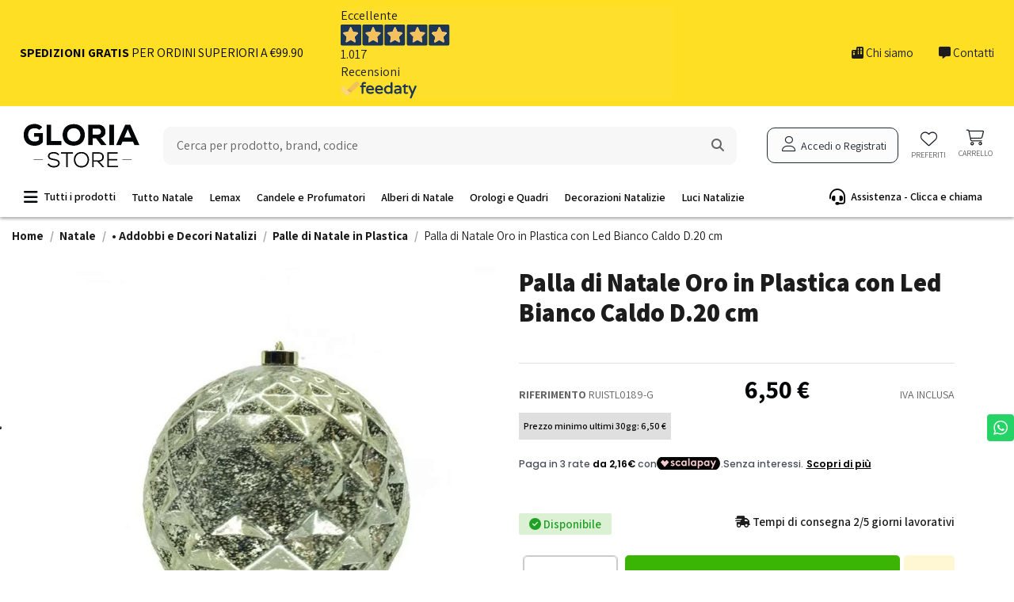

--- FILE ---
content_type: text/html; charset=utf-8
request_url: https://gloriastore.it/palle-di-natale-in-plastica/2822-palla-di-natale-oro-in-plastica-con-led-bianco-caldo-d20-cm-8000000127433.html
body_size: 43342
content:
<!doctype html> <html lang="it">  <head>                 <meta charset="utf-8">     <meta http-equiv="x-ua-compatible" content="ie=edge">    <script type="text/javascript">
var _iub = _iub || [];
_iub.csConfiguration = {"askConsentAtCookiePolicyUpdate":true,"enableTcf":true,"floatingPreferencesButtonDisplay":"anchored-center-left","googleAdditionalConsentMode":true,"perPurposeConsent":true,"siteId":3613845,"tcfPurposes":{"2":"consent_only","7":"consent_only","8":"consent_only","9":"consent_only","10":"consent_only","11":"consent_only"},"whitelabel":false,"cookiePolicyId":83789767,"lang":"it", "banner":{ "acceptButtonDisplay":true,"closeButtonDisplay":false,"customizeButtonDisplay":true,"explicitWithdrawal":true,"listPurposes":true,"ownerName":"GLORIA S.R.L","position":"float-top-center","rejectButtonDisplay":true,"showPurposesToggles":true,"showTotalNumberOfProviders":true }};
</script> <script type="text/javascript" src="https://cs.iubenda.com/autoblocking/3613845.js"></script> <script type="text/javascript" src="//cdn.iubenda.com/cs/tcf/stub-v2.js"></script> <script type="text/javascript" src="//cdn.iubenda.com/cs/tcf/safe-tcf-v2.js"></script> <script type="text/javascript" src="//cdn.iubenda.com/cs/iubenda_cs.js" charset="UTF-8" async></script>                     <title>Palla di Natale Oro in Plastica con Led Bianco Caldo D.20 cm</title>                   <script data-keepinline="true">
    var cdcGtmApi = '//gloriastore.it/module/cdc_googletagmanager/async';
    var ajaxShippingEvent = 1;
    var ajaxPaymentEvent = 1;

/* datalayer */
dataLayer = window.dataLayer || [];
    let cdcDatalayer = {"event":"view_item","pageCategory":"product","ecommerce":{"currency":"EUR","value":"5.33","items":[{"item_id":"RUISTL0189-G","item_name":"Palla di Natale Oro in Plastica con Led Bianco Caldo D.20 cm","item_reference":"RUISTL0189-G","item_category":"Natale","item_category2":"• Addobbi e Decori Natalizi","item_category3":"Palle di Natale in Plastica","price":"5.33","price_tax_exc":"5.33","price_tax_inc":"6.5","quantity":1,"google_business_vertical":"retail"}]},"userLogged":0,"userId":"guest_778923"};
    dataLayer.push(cdcDatalayer);

/* call to GTM Tag */
(function(w,d,s,l,i){w[l]=w[l]||[];w[l].push({'gtm.start':
new Date().getTime(),event:'gtm.js'});var f=d.getElementsByTagName(s)[0],
j=d.createElement(s),dl=l!='dataLayer'?'&l='+l:'';j.async=true;j.src=
'https://www.googletagmanager.com/gtm.js?id='+i+dl;f.parentNode.insertBefore(j,f);
})(window,document,'script','dataLayer','GTM-MZ2KXX9');

/* async call to avoid cache system for dynamic data */
dataLayer.push({
  'event': 'datalayer_ready'
});
</script>      <meta name="description" content="- Decoro Natalizio- Palla di Natale oro in plastica con led bianco caldo- Batterie (ip44) 4aa e timer- Diametro 20 cm">   <meta name="keywords" content="">            <link rel="canonical" href="https://gloriastore.it/palle-di-natale-in-plastica/2822-palla-di-natale-oro-in-plastica-con-led-bianco-caldo-d20-cm-8000000127433.html">                          <script type="application/ld+json">
 {
   "@context": "https://schema.org",
   "@type": "Organization",
   "name" : "Gloria Store",
   "url" : "https://gloriastore.it/"
       ,"logo": {
       "@type": "ImageObject",
       "url":"https://gloriastore.it/img/logo-1693170864.jpg"
     }
    }
</script>  <script type="application/ld+json">
  {
    "@context": "https://schema.org",
    "@type": "WebPage",
    "isPartOf": {
      "@type": "WebSite",
      "url":  "https://gloriastore.it/",
      "name": "Gloria Store"
    },
    "name": "Palla di Natale Oro in Plastica con Led Bianco Caldo D.20 cm",
    "url":  "https://gloriastore.it/palle-di-natale-in-plastica/2822-palla-di-natale-oro-in-plastica-con-led-bianco-caldo-d20-cm-8000000127433.html"
  }
</script>     <script type="application/ld+json">
    {
      "@context": "https://schema.org",
      "@type": "BreadcrumbList",
      "itemListElement": [
                  {
            "@type": "ListItem",
            "position": 1,
            "name": "Home",
            "item": "https://gloriastore.it/"
          },              {
            "@type": "ListItem",
            "position": 2,
            "name": "Natale",
            "item": "https://gloriastore.it/63-natale"
          },              {
            "@type": "ListItem",
            "position": 3,
            "name": "• Addobbi e Decori Natalizi",
            "item": "https://gloriastore.it/67-addobbi-e-decori-natalizi"
          },              {
            "@type": "ListItem",
            "position": 4,
            "name": "Palle di Natale in Plastica",
            "item": "https://gloriastore.it/68-palle-di-natale-in-plastica"
          },              {
            "@type": "ListItem",
            "position": 5,
            "name": "Palla di Natale Oro in Plastica con Led Bianco Caldo D.20 cm",
            "item": "https://gloriastore.it/palle-di-natale-in-plastica/2822-palla-di-natale-oro-in-plastica-con-led-bianco-caldo-d20-cm-8000000127433.html"
          }          ]
    }
  </script>              <script type="application/ld+json">
  {
    "@context": "https://schema.org/",
    "@type": "Product",
    "@id": "#product-snippet-id",
    "name": "Palla di Natale Oro in Plastica con Led Bianco Caldo D.20 cm",
    "description": "- Decoro Natalizio- Palla di Natale oro in plastica con led bianco caldo- Batterie (ip44) 4aa e timer- Diametro 20 cm",
    "category": "Palle di Natale in Plastica",
    "image" :"https://gloriastore.it/17085-large_default/palla-di-natale-oro-in-plastica-con-led-bianco-caldo-d20-cm.jpg",    "sku": "RUISTL0189-G",
    "mpn": "RUISTL0189-G"
    ,"gtin13": "8000000127433"
        ,
    "brand": {
      "@type": "Brand",
      "name": "Gloria Store"
    }
                ,
    "offers": {
      "@type": "Offer",
      "priceCurrency": "EUR",
      "name": "Palla di Natale Oro in Plastica con Led Bianco Caldo D.20 cm",
      "price": "6.5",
      "url": "https://gloriastore.it/palle-di-natale-in-plastica/2822-palla-di-natale-oro-in-plastica-con-led-bianco-caldo-d20-cm-8000000127433.html",
      "priceValidUntil": "2026-02-06",
              "image": ["https://gloriastore.it/17085-thickbox_default/palla-di-natale-oro-in-plastica-con-led-bianco-caldo-d20-cm.jpg","https://gloriastore.it/17086-thickbox_default/palla-di-natale-oro-in-plastica-con-led-bianco-caldo-d20-cm.jpg","https://gloriastore.it/17087-thickbox_default/palla-di-natale-oro-in-plastica-con-led-bianco-caldo-d20-cm.jpg"],
            "sku": "RUISTL0189-G",
      "mpn": "RUISTL0189-G",
      "gtin13": "8000000127433",              "availability": "https://schema.org/InStock",
      "seller": {
        "@type": "Organization",
        "name": "Gloria Store"
      }
    }
      }
</script>                     <meta property="og:type" content="product">     <meta property="og:url" content="https://gloriastore.it/palle-di-natale-in-plastica/2822-palla-di-natale-oro-in-plastica-con-led-bianco-caldo-d20-cm-8000000127433.html">     <meta property="og:title" content="Palla di Natale Oro in Plastica con Led Bianco Caldo D.20 cm">     <meta property="og:site_name" content="Gloria Store">     <meta property="og:description" content="- Decoro Natalizio- Palla di Natale oro in plastica con led bianco caldo- Batterie (ip44) 4aa e timer- Diametro 20 cm">             <meta property="og:image" content="https://gloriastore.it/17085-thickbox_default/palla-di-natale-oro-in-plastica-con-led-bianco-caldo-d20-cm.jpg">         <meta property="og:image:width" content="1200">         <meta property="og:image:height" content="1200">                <meta name="viewport" content="initial-scale=1,user-scalable=no,maximum-scale=1,width=device-width">          <link rel="icon" type="image/vnd.microsoft.icon" href="https://gloriastore.it/img/favicon.ico?1717160817">   <link rel="shortcut icon" type="image/x-icon" href="https://gloriastore.it/img/favicon.ico?1717160817">              <link rel="stylesheet" href="https://gloriastore.it/themes/warehousechild/assets/css/theme.css" type="text/css" media="all">   <link rel="stylesheet" href="https://gloriastore.it/modules/heidipay/views/css/styles.css" type="text/css" media="all">   <link rel="stylesheet" href="https://gloriastore.it/modules/paypal/views/css/paypal_fo.css" type="text/css" media="all">   <link rel="stylesheet" href="https://gloriastore.it/modules/revsliderprestashop/public/assets/css/rs6.css" type="text/css" media="all">   <link rel="stylesheet" href="https://gloriastore.it/modules/ambjolisearch/views/css/jolisearch-common.css" type="text/css" media="all">   <link rel="stylesheet" href="https://gloriastore.it/modules/ambjolisearch/views/css/jolisearch-modern.css" type="text/css" media="all">   <link rel="stylesheet" href="https://gloriastore.it/modules/ybc_blog/views/css/blog_all.css" type="text/css" media="all">   <link rel="stylesheet" href="https://gloriastore.it/modules/ybc_blog/views/css/slick.css" type="text/css" media="all">   <link rel="stylesheet" href="https://gloriastore.it/modules/ybc_blog/views/css/product.css" type="text/css" media="all">   <link rel="stylesheet" href="https://gloriastore.it/modules/ybc_blog/views/css/custom.css" type="text/css" media="all">   <link rel="stylesheet" href="https://gloriastore.it/modules/feedaty/views/css/feedaty_styles.css" type="text/css" media="all">   <link rel="stylesheet" href="https://gloriastore.it/modules/feedaty/views/css/product-list-reviews.css" type="text/css" media="all">   <link rel="stylesheet" href="https://gloriastore.it/modules/whatsappchat/views/css/whatsapp.css" type="text/css" media="all">   <link rel="stylesheet" href="https://gloriastore.it/modules/whatsappchat/views/css/jBox.min.css" type="text/css" media="all">   <link rel="stylesheet" href="https://gloriastore.it/modules/advancedemailguard/views/css/front.css" type="text/css" media="all">   <link rel="stylesheet" href="https://gloriastore.it/modules/omniversepricing//views/css/front_generated.css" type="text/css" media="all">   <link rel="stylesheet" href="https://gloriastore.it/modules/omniversepricing//views/css/front.css" type="text/css" media="all">   <link rel="stylesheet" href="https://gloriastore.it/js/jquery/ui/themes/base/minified/jquery-ui.min.css" type="text/css" media="all">   <link rel="stylesheet" href="https://gloriastore.it/js/jquery/ui/themes/base/minified/jquery.ui.theme.min.css" type="text/css" media="all">   <link rel="stylesheet" href="https://gloriastore.it/modules/iqitelementor/views/css/frontend.min.css" type="text/css" media="all">   <link rel="stylesheet" href="https://gloriastore.it/modules/iqitmegamenu/views/css/front.css" type="text/css" media="all">   <link rel="stylesheet" href="https://gloriastore.it/modules/iqitsizecharts/views/css/front.css" type="text/css" media="all">   <link rel="stylesheet" href="https://gloriastore.it/modules/iqitthemeeditor/views/css/custom_s_1.css" type="text/css" media="all">   <link rel="stylesheet" href="https://gloriastore.it/modules/iqitwishlist/views/css/front.css" type="text/css" media="all">   <link rel="stylesheet" href="https://gloriastore.it/modules/iqitextendedproduct/views/css/front.css" type="text/css" media="all">   <link rel="stylesheet" href="https://gloriastore.it/modules/iqitsociallogin/views/css/front.css" type="text/css" media="all">   <link rel="stylesheet" href="https://gloriastore.it/modules/iqitmegamenu/views/css/iqitmegamenu_s_1.css" type="text/css" media="all">   <link rel="stylesheet" href="https://gloriastore.it/themes/warehousechild/assets/css/font-awesome/css/font-awesome.css" type="text/css" media="all">   <link rel="stylesheet" href="https://gloriastore.it/themes/warehousechild/assets/css/custom.css" type="text/css" media="all">   <link rel="stylesheet" href="https://gloriastore.it/modules/ambjolisearch/views/css/themes/warehouse-1.7.css" type="text/css" media="all">     <link rel="preload" as="font"       href="https://gloriastore.it/themes/warehouse/assets/css/font-awesome/fonts/fontawesome-webfont.woff?v=4.7.0"       type="font/woff" crossorigin="anonymous"> <link rel="preload" as="font"       href="https://gloriastore.it/themes/warehouse/assets/css/font-awesome/fonts/fontawesome-webfont.woff2?v=4.7.0"       type="font/woff2" crossorigin="anonymous">   <link  rel="preload stylesheet"  as="style" href="https://gloriastore.it/themes/warehouse/assets/css/font-awesome/css/font-awesome-preload.css"        type="text/css" crossorigin="anonymous">  <link rel="preconnect" href="https://cdn.gloriastore.it"/>    <link rel="preload" as="image" href="https://gloriastore.it/17085-large_default/palla-di-natale-oro-in-plastica-con-led-bianco-caldo-d20-cm.jpg">            <script defer="defer">
        var AdvancedEmailGuardData = {"meta":{"isGDPREnabled":true,"isLegacyOPCEnabled":false,"isLegacyMAModuleEnabled":false,"validationError":null},"settings":{"recaptcha":{"type":"v3","key":"6LdsGmEoAAAAAJmtaTaP3creAhJjFU_duL2aL86_","forms":{"contact_us":{"size":"normal","align":"offset","offset":3},"register":{"size":"normal","align":"center","offset":1},"newsletter":{"size":"normal","align":"left","offset":1},"notify_when_in_stock":{"size":"normal","align":"left","offset":1}},"language":"shop","theme":"light","position":"bottomright","hidden":true,"deferred":false}},"context":{"ps":{"v17":true,"v17pc":true,"v17ch":true,"v16":false,"v161":false,"v15":false},"languageCode":"it","pageName":"product"},"trans":{"genericError":"Si \u00e8 verificato un errore, riprovare."}};
        var btPixel = {"btnAddToWishlist":"button.wishlist-button-add","tagContent":{"sPixel":"582295312632409","aDynTags":{"content_type":{"label":"content_type","value":"product"},"content_ids":{"label":"content_ids","value":"GL2822"},"value":{"label":"value","value":"6.50"},"currency":{"label":"currency","value":"EUR"},"content_name":{"label":"content_name","value":"Palla di Natale Oro in Plastica con Led Bianco Caldo D.20 cm"},"content_category":{"label":"content_category","value":"Palle di Natale in Plastica"}},"sCR":"\n","aTrackingType":{"label":"tracking_type","value":"ViewContent"},"sJsObjName":"oPixelFacebook"},"tagContentApi":"{\"sPixel\":\"582295312632409\",\"aDynTags\":{\"content_type\":{\"label\":\"content_type\",\"value\":\"product\"},\"content_ids\":{\"label\":\"content_ids\",\"value\":\"GL2822\"},\"value\":{\"label\":\"value\",\"value\":\"6.50\"},\"currency\":{\"label\":\"currency\",\"value\":\"EUR\"},\"content_name\":{\"label\":\"content_name\",\"value\":\"Palla di Natale Oro in Plastica con Led Bianco Caldo D.20 cm\"},\"content_category\":{\"label\":\"content_category\",\"value\":\"Palle di Natale in Plastica\"}},\"sCR\":\"\\n\",\"aTrackingType\":{\"label\":\"tracking_type\",\"value\":\"ViewContent\"},\"sJsObjName\":\"oPixelFacebook\"}","tagContentApiCheck":"34f1c5d7f3f7632dc8fe6957f524ffd3","ApiToken":"b8b18bd4e756664988a9558a374f5ac4","pixel_id":"582295312632409","activate_pixel":"1","bUseConsent":"0","iConsentConsentLvl":0,"bConsentHtmlElement":"","bConsentHtmlElementSecond":"","token":"843ac0c9002bab3d817ca273a3411933","ajaxUrl":"https:\/\/gloriastore.it\/module\/facebookproductad\/ajax","external_id":"0","useAdvancedMatching":true,"advancedMatchingData":false,"fbdaSeparator":"v","pixelCurrency":"EUR","comboExport":"0","prefix":"GL","prefixLang":"","useConversionApi":"1","useApiForPageView":"0","currentPage":"product","id_order":false,"id_product_attribute":false};
        var btTkpPixel = {"tagContent":{"sPixel":"D2NH5GJC77U4URRQV030","aDynTags":{"tracking_type":{"label":"tracking_type","value":"ViewContent"},"content_type":{"label":"content_type","value":"product"},"content_id":{"label":"content_id","value":"2822"},"value":{"label":"value","value":6.5},"currency":{"label":"currency","value":"EUR"},"content_name":{"label":"content_name","value":"Palla di Natale Oro in Plastica con Led Bianco Caldo D.20 cm"},"content_category":{"label":"content_category","value":"Palle di Natale in Plastica"}},"sCR":"\n","aTrackingType":{"label":"tracking_type","value":"ViewContent"},"sJsObjName":{"pixelId":"You have not indicated the pixel id","customlabel":"You have not indicated a name for your custom label","link":"You have not filled in the shop URL","token":"Field is required and token must be 32 characters","ruleName":"You have not indicated a name for your exclusion rule","category":"You have not selected any category to be exported","brand":"You have not selected any brand to be exported","color":"You have not selected any attribute or feature to be associated with the color tag","customDom":"Please set a value","cycle":"Please set a numeric value","bannerId":"You have not specified the HTML element that corresponds to the cookie acceptance button"}},"token":"843ac0c9002bab3d817ca273a3411933","ajaxUrl":"https:\/\/gloriastore.it\/module\/bttiktokpixel\/ajax","tkpSeparator":"v","useConversionApi":"1","ApiToken":"b8b18bd4e756664988a9558a374f5ac4","currentPage":"product","id_order":0,"tagContentApi":"EkeGKkqDyfebe8EUPjAuBYtKTWq6qUpT7ve6yR\/rXmOAWdR7UYD1e9pgSl37wGhpMytKaMB4amQI4WfLe9XQAwq6xag4QcJJVTnnaGN\/+OEU0Vbw8aOIlD9sZs\/+\/tlKH3klJQPwrCgFsTcH+rFNyLHkSsuCzCucvCv2ZVDDUL77A80X93HhfPzkMUcSip74P60I378sutIsz9dyd6AMdQCPhFJc7Tn3QJi\/6qC1p8qfgThJSR2+PVu6ou0VFC1ZYoYiHnCsQQRSEq9\/sgksJyr\/np7vr3gU5Tv1PPV3Z4tGQk8L\/pa2x4aqX5oCubOP7o+SUAx9b2gRIj9tpbba2J+N4NaMPKjFlJ6MZad8N9FSjTeNXVi78ts6XhscWF5si5mw6XvBBboafddAJ6CwPbI8tYalEWn9MY+4jzrn2Y31iaKj4QJg6OkKj9hnFvP5B1QA2vN90AG1Iw66CJH+O5bbNjQvBlUCS48c6aMFfr1CEC\/CpLo\/zW+gE7iwSamf8udzBUJnXQTjOiawzZAyHGPB\/xk4yB9bHf7mH+x2ZiGryzfliMUwWNm\/fCPS1+p+donZnSWPx6wAT8RCK4nr2ITbvXIjwr2VtS6Xq0LCI3nzF2JtodYyYf9rY+Pw9wLu\/0vL8c85i699BN5zoh3PzqigoEx48fzZ3xoRZ0KeEDDLTWvlfJ8wQBZt6A+MTw9kPGIMmpflYVYYKy1g0ljEc83pUaBbx28OJaq3cplasVULfd26ZUJMCQTJt9\/zvHn67ayfMyZTIjSbQPDBZC\/g3CMuoxPsDgjmP1rmFGEkG2obwNNbrVlQpatnA5tIh8blW+ncaTupZhrJag098HOJRFsSHlnySxM6emB3PHeLMGrulBVG4kQlYSpymTCRkAIdCCA78PI4BxI1PClHUS87Vbfmqbb8eAoOBirs4k63Xf6ImocRXrKQwlnAQupsXRH0eNI7H5Z8Dms+EnKI7qL4v\/LgKhdd\/C5mc4aPwZe2itsebFu398woiEjNL+rYSOK2o4qmSbyRusYWMOAcg7IfiOn6a4i1+6iMaFmyESPgqG5OINxw01KuJPzQAQ5iddoOrJziUqdpNmsyz3LsVpYMlANOJh9K4i7qCZKictFMY5zsgafr\/H6yvKaMJF2MQIiOyfNv7ovCeFlHcadtEaiKz20tMNXH\/hS6K9wuySQFKnx+SdBl7lfT6wEjtQV552kH0si+DXmSo5hnSZCNYKrAu+pr85MThemCfIRHc73TDXepJqCUlFPEzF83X9clbsnztdigmyKqt1swjo+jhocicCFnAWSXt\/0paKOHNa1WCQYWXW2Q+CtCNGIJ44IiY61cpdisHpheoqZ6k\/ncFBwhJW1Hnaxf0NpydaaL4MDomutiZybW\/JsAGQczxvZCPxmw2anltUbaXB9MDuzVkBjHv6rIdX6+AM1NaTuzltlaTaOOs\/LL+ZUXJWHZvhJjWvcOwDw1fvmLRnath0O\/7nrlj3Pp58kLNGJ3uiwio8+JritHaHHy88szlOAqBvJRSnqBBsgiqjTFDUFvPyBUHtLl5Fm6iInlAqgMfSeeci\/V5DGGTgkAswM3Gw3gSnFZS6gpMr1U186gI+ZumettRk\/Ej9mo6a188yYzSZuYR5L3eakk0+4oHcHo4pf6egTtmPHOH03qjo2Cd1UJNj8x+UqdBA==","eventId":"\"959dc973953b221e939b6c59f4f4b90b\"","pixel_id":"D2NH5GJC77U4URRQV030","useAdvancedMatcing":"1","userEmail":""};
        var chart_bg_color = "#ffffff";
        var chart_line_color = "#4bc0c0";
        var dm_hash = "3GU8JRP1F";
        var dm_mode = 0;
        var elementorFrontendConfig = {"isEditMode":"","stretchedSectionContainer":"","instagramToken":"","is_rtl":false,"ajax_csfr_token_url":"https:\/\/gloriastore.it\/module\/iqitelementor\/Actions?process=handleCsfrToken&ajax=1"};
        var iqitTheme = {"rm_sticky":"down","rm_breakpoint":0,"op_preloader":"0","cart_style":"side","cart_confirmation":"open","h_layout":"2","f_fixed":"","f_layout":"2","h_absolute":"0","h_sticky":"header","hw_width":"inherit","mm_content":"desktop","hm_submenu_width":"default","h_search_type":"full","pl_lazyload":false,"pl_infinity":false,"pl_rollover":false,"pl_crsl_autoplay":false,"pl_slider_ld":5,"pl_slider_d":4,"pl_slider_t":3,"pl_slider_p":2,"pp_thumbs":"bottom","pp_zoom":"inner","pp_image_layout":"carousel","pp_tabs":"tabha","pl_grid_qty":false};
        var iqitextendedproduct = {"speed":"70","hook":"modal"};
        var iqitfdc_from = 99.9;
        var iqitmegamenu = {"sticky":"false","containerSelector":"#wrapper > .container"};
        var iqitwishlist = {"nbProducts":0};
        var jolisearch = {"amb_joli_search_action":"https:\/\/gloriastore.it\/module\/ambjolisearch\/jolisearch","amb_joli_search_link":"https:\/\/gloriastore.it\/module\/ambjolisearch\/jolisearch","amb_joli_search_controller":"jolisearch","blocksearch_type":"top","show_cat_desc":0,"ga_acc":0,"id_lang":1,"url_rewriting":true,"use_autocomplete":2,"minwordlen":3,"l_products":"Prodotti","l_manufacturers":"Produttori","l_suppliers":"Suppliers","l_categories":"Categorie","l_no_results_found":"nessun risultato trovato","l_more_results":"Pi\u00f9 risultati","ENT_QUOTES":3,"jolisearch_position":{"my":"center top","at":"center bottom","collision":"fit none"},"classes":"ps17 centered-list","display_manufacturer":"","display_supplier":"","display_category":"","use_mobile_ux":"","mobile_media_breakpoint":"576","mobile_opening_selector":false,"show_add_to_cart_button":"","add_to_cart_button_style":1,"show_features":"","feature_ids":[],"show_feature_values_only":false,"show_price":"1","theme":"modern"};
        var omni_chart_label = "Price (Last 30 Days)";
        var omni_date_label = "Date";
        var omni_price_label = "Price";
        var omniversepricing_ajax_front_url = "https:\/\/gloriastore.it\/module\/omniversepricing\/frontajax";
        var prestashop = {"cart":{"products":[],"totals":{"total":{"type":"total","label":"Totale","amount":0,"value":"0,00\u00a0\u20ac"},"total_including_tax":{"type":"total","label":"Totale (iva incl.)","amount":0,"value":"0,00\u00a0\u20ac"},"total_excluding_tax":{"type":"total","label":"Totale (iva escl.)","amount":0,"value":"0,00\u00a0\u20ac"}},"subtotals":{"products":{"type":"products","label":"Totale parziale","amount":0,"value":"0,00\u00a0\u20ac"},"discounts":null,"shipping":{"type":"shipping","label":"Spedizione","amount":0,"value":""},"tax":null},"products_count":0,"summary_string":"0 articoli","vouchers":{"allowed":1,"added":[]},"discounts":[],"minimalPurchase":0,"minimalPurchaseRequired":""},"currency":{"id":1,"name":"Euro","iso_code":"EUR","iso_code_num":"978","sign":"\u20ac"},"customer":{"lastname":null,"firstname":null,"email":null,"birthday":null,"newsletter":null,"newsletter_date_add":null,"optin":null,"website":null,"company":null,"siret":null,"ape":null,"is_logged":false,"gender":{"type":null,"name":null},"addresses":[]},"country":{"id_zone":"10","id_currency":"0","call_prefix":"39","iso_code":"IT","active":"1","contains_states":"1","need_identification_number":"0","need_zip_code":"1","zip_code_format":"NNNNN","display_tax_label":"1","name":"Italia","id":10},"language":{"name":"Italiano (Italian)","iso_code":"it","locale":"it-IT","language_code":"it","active":"1","is_rtl":"0","date_format_lite":"d\/m\/Y","date_format_full":"d\/m\/Y H:i:s","id":1},"page":{"title":"","canonical":"https:\/\/gloriastore.it\/palle-di-natale-in-plastica\/2822-palla-di-natale-oro-in-plastica-con-led-bianco-caldo-d20-cm-8000000127433.html","meta":{"title":"Palla di Natale Oro in Plastica con Led Bianco Caldo D.20 cm","description":"- Decoro Natalizio- Palla di Natale oro in plastica con led bianco caldo- Batterie (ip44) 4aa e timer- Diametro 20 cm","keywords":"","robots":"index"},"page_name":"product","body_classes":{"lang-it":true,"lang-rtl":false,"country-IT":true,"currency-EUR":true,"layout-full-width":true,"page-product":true,"tax-display-enabled":true,"page-customer-account":false,"product-id-2822":true,"product-Palla di Natale Oro in Plastica con Led Bianco Caldo D.20 cm":true,"product-id-category-68":true,"product-id-manufacturer-0":true,"product-id-supplier-0":true,"product-available-for-order":true},"admin_notifications":[],"password-policy":{"feedbacks":{"0":"Molto debole","1":"Debole","2":"Media","3":"Forte","4":"Molto forte","Straight rows of keys are easy to guess":"I tasti consecutivi sono facili da indovinare","Short keyboard patterns are easy to guess":"Gli schemi brevi sulla tastiera sono facili da indovinare","Use a longer keyboard pattern with more turns":"Utilizza uno schema pi\u00f9 lungo sulla tastiera con pi\u00f9 variazioni","Repeats like \"aaa\" are easy to guess":"Le ripetizioni come \u201caaa\u201d sono facili da indovinare","Repeats like \"abcabcabc\" are only slightly harder to guess than \"abc\"":"Le ripetizioni come \u201cabcabcabc\u201d sono solo leggermente pi\u00f9 difficili da indovinare rispetto ad \u201cabc\u201d","Sequences like abc or 6543 are easy to guess":"Le sequenze come \"abc\" o 6543 sono facili da indovinare","Recent years are easy to guess":"Gli anni recenti sono facili da indovinare","Dates are often easy to guess":"Le date sono spesso facili da indovinare","This is a top-10 common password":"Questa \u00e8 una delle 10 password pi\u00f9 comuni","This is a top-100 common password":"Questa \u00e8 una delle 100 password pi\u00f9 comuni","This is a very common password":"Questa password \u00e8 molto comune","This is similar to a commonly used password":"Questa password \u00e8 simile a un\u2019altra comunemente utilizzata","A word by itself is easy to guess":"Una parola di per s\u00e9 \u00e8 facile da indovinare","Names and surnames by themselves are easy to guess":"Nomi e cognomi sono di per s\u00e9 facili da indovinare","Common names and surnames are easy to guess":"Nomi e cognomi comuni sono facili da indovinare","Use a few words, avoid common phrases":"Utilizza diverse parole, evita le frasi comuni","No need for symbols, digits, or uppercase letters":"Nessun bisogno di simboli, cifre o lettere maiuscole","Avoid repeated words and characters":"Evita parole e caratteri ripetuti","Avoid sequences":"Evita le sequenze","Avoid recent years":"Evita gli anni recenti","Avoid years that are associated with you":"Evita gli anni associati a te","Avoid dates and years that are associated with you":"Evita date e anni associati a te","Capitalization doesn't help very much":"Le maiuscole non sono molto efficaci","All-uppercase is almost as easy to guess as all-lowercase":"Tutto maiuscolo \u00e8 quasi altrettanto facile da indovinare di tutto minuscolo","Reversed words aren't much harder to guess":"Le parole al contrario non sono molto pi\u00f9 difficili da indovinare","Predictable substitutions like '@' instead of 'a' don't help very much":"Sostituzioni prevedibili come \"@\" invece di \"a\" non sono molto efficaci","Add another word or two. Uncommon words are better.":"Aggiungi una o due parole in pi\u00f9. Le parole insolite sono pi\u00f9 sicure."}}},"shop":{"name":"Gloria Store","logo":"https:\/\/gloriastore.it\/img\/logo-1693170864.jpg","stores_icon":"https:\/\/gloriastore.it\/img\/logo_stores.png","favicon":"https:\/\/gloriastore.it\/img\/favicon.ico"},"core_js_public_path":"\/themes\/","urls":{"base_url":"https:\/\/gloriastore.it\/","current_url":"https:\/\/gloriastore.it\/palle-di-natale-in-plastica\/2822-palla-di-natale-oro-in-plastica-con-led-bianco-caldo-d20-cm-8000000127433.html","shop_domain_url":"https:\/\/gloriastore.it","img_ps_url":"https:\/\/gloriastore.it\/img\/","img_cat_url":"https:\/\/gloriastore.it\/img\/c\/","img_lang_url":"https:\/\/gloriastore.it\/img\/l\/","img_prod_url":"https:\/\/gloriastore.it\/img\/p\/","img_manu_url":"https:\/\/gloriastore.it\/img\/m\/","img_sup_url":"https:\/\/gloriastore.it\/img\/su\/","img_ship_url":"https:\/\/gloriastore.it\/img\/s\/","img_store_url":"https:\/\/gloriastore.it\/img\/st\/","img_col_url":"https:\/\/gloriastore.it\/img\/co\/","img_url":"https:\/\/gloriastore.it\/themes\/warehouse\/assets\/img\/","css_url":"https:\/\/gloriastore.it\/themes\/warehouse\/assets\/css\/","js_url":"https:\/\/gloriastore.it\/themes\/warehouse\/assets\/js\/","pic_url":"https:\/\/gloriastore.it\/upload\/","theme_assets":"https:\/\/gloriastore.it\/themes\/warehouse\/assets\/","theme_dir":"https:\/\/gloriastore.it\/themes\/warehousechild\/","child_theme_assets":"https:\/\/gloriastore.it\/themes\/warehousechild\/assets\/","child_img_url":"https:\/\/gloriastore.it\/themes\/warehousechild\/assets\/img\/","child_css_url":"https:\/\/gloriastore.it\/themes\/warehousechild\/assets\/css\/","child_js_url":"https:\/\/gloriastore.it\/themes\/warehousechild\/assets\/js\/","pages":{"address":"https:\/\/gloriastore.it\/indirizzo","addresses":"https:\/\/gloriastore.it\/indirizzi","authentication":"https:\/\/gloriastore.it\/login","manufacturer":"https:\/\/gloriastore.it\/marche","cart":"https:\/\/gloriastore.it\/carrello","category":"https:\/\/gloriastore.it\/index.php?controller=category","cms":"https:\/\/gloriastore.it\/index.php?controller=cms","contact":"https:\/\/gloriastore.it\/contatti","discount":"https:\/\/gloriastore.it\/buoni-sconto","guest_tracking":"https:\/\/gloriastore.it\/tracciatura-ospite","history":"https:\/\/gloriastore.it\/cronologia-ordini","identity":"https:\/\/gloriastore.it\/dati-personali","index":"https:\/\/gloriastore.it\/","my_account":"https:\/\/gloriastore.it\/account","order_confirmation":"https:\/\/gloriastore.it\/conferma-ordine","order_detail":"https:\/\/gloriastore.it\/index.php?controller=order-detail","order_follow":"https:\/\/gloriastore.it\/segui-ordine","order":"https:\/\/gloriastore.it\/ordine","order_return":"https:\/\/gloriastore.it\/index.php?controller=order-return","order_slip":"https:\/\/gloriastore.it\/buono-ordine","pagenotfound":"https:\/\/gloriastore.it\/pagina-non-trovata","password":"https:\/\/gloriastore.it\/recupero-password","pdf_invoice":"https:\/\/gloriastore.it\/index.php?controller=pdf-invoice","pdf_order_return":"https:\/\/gloriastore.it\/index.php?controller=pdf-order-return","pdf_order_slip":"https:\/\/gloriastore.it\/index.php?controller=pdf-order-slip","prices_drop":"https:\/\/gloriastore.it\/offerte","product":"https:\/\/gloriastore.it\/index.php?controller=product","registration":"https:\/\/gloriastore.it\/registrazione","search":"https:\/\/gloriastore.it\/ricerca","sitemap":"https:\/\/gloriastore.it\/mappa-del-sito","stores":"https:\/\/gloriastore.it\/negozi","supplier":"https:\/\/gloriastore.it\/fornitori","new_products":"https:\/\/gloriastore.it\/nuovi-prodotti","brands":"https:\/\/gloriastore.it\/marche","register":"https:\/\/gloriastore.it\/registrazione","order_login":"https:\/\/gloriastore.it\/ordine?login=1"},"alternative_langs":[],"actions":{"logout":"https:\/\/gloriastore.it\/?mylogout="},"no_picture_image":{"bySize":{"small_default":{"url":"https:\/\/gloriastore.it\/img\/p\/it-default-small_default.jpg","width":100,"height":108},"cart_default":{"url":"https:\/\/gloriastore.it\/img\/p\/it-default-cart_default.jpg","width":125,"height":135},"home_default":{"url":"https:\/\/gloriastore.it\/img\/p\/it-default-home_default.jpg","width":250,"height":270},"medium_default":{"url":"https:\/\/gloriastore.it\/img\/p\/it-default-medium_default.jpg","width":350,"height":378},"large_default":{"url":"https:\/\/gloriastore.it\/img\/p\/it-default-large_default.jpg","width":650,"height":650},"thickbox_default":{"url":"https:\/\/gloriastore.it\/img\/p\/it-default-thickbox_default.jpg","width":1200,"height":1200}},"small":{"url":"https:\/\/gloriastore.it\/img\/p\/it-default-small_default.jpg","width":100,"height":108},"medium":{"url":"https:\/\/gloriastore.it\/img\/p\/it-default-medium_default.jpg","width":350,"height":378},"large":{"url":"https:\/\/gloriastore.it\/img\/p\/it-default-thickbox_default.jpg","width":1200,"height":1200},"legend":""}},"configuration":{"display_taxes_label":true,"display_prices_tax_incl":true,"is_catalog":false,"show_prices":true,"opt_in":{"partner":false},"quantity_discount":{"type":"discount","label":"Sconto unit\u00e0"},"voucher_enabled":1,"return_enabled":0},"field_required":[],"breadcrumb":{"links":[{"title":"Home","url":"https:\/\/gloriastore.it\/"},{"title":"Natale","url":"https:\/\/gloriastore.it\/63-natale"},{"title":"\u2022 Addobbi e Decori Natalizi","url":"https:\/\/gloriastore.it\/67-addobbi-e-decori-natalizi"},{"title":"Palle di Natale in Plastica","url":"https:\/\/gloriastore.it\/68-palle-di-natale-in-plastica"},{"title":"Palla di Natale Oro in Plastica con Led Bianco Caldo D.20 cm","url":"https:\/\/gloriastore.it\/palle-di-natale-in-plastica\/2822-palla-di-natale-oro-in-plastica-con-led-bianco-caldo-d20-cm-8000000127433.html"}],"count":5},"link":{"protocol_link":"https:\/\/","protocol_content":"https:\/\/"},"time":1769093845,"static_token":"843ac0c9002bab3d817ca273a3411933","token":"12dde0dc255d1d5503ec1e17e4001c5f","debug":false};
        var psemailsubscription_subscription = "https:\/\/gloriastore.it\/module\/ps_emailsubscription\/subscription";
      </script>          <script type="text/javascript">
var unlike_text ="Non mi piace questo post";
var like_text ="Piace questo post";
var baseAdminDir ='//';
var ybc_blog_product_category ='0';
var ybc_blog_polls_g_recaptcha = false;
</script>   <style>     scalapay-widget {         all: initial;         display: block;     }      </style>  <script data-cfasync="false" type="module">

    const widgets = {"scalapay":{"type":"product","min-amount":"5","max-amount":"2000","merchantToken":false,"environment":"","amountSelectors":"[\".current-price-value\"]","locale":"it","currencyPosition":"after","currencyDisplay":"symbol","position":".product-prices","alignment":false,"darkMode":false,"hideInstallments":false,"hideLearnMore":false}};
    
    function addWidget(productId) {

        const widgetConfig = widgets[productId];
        const positionElement = document.querySelector(widgetConfig['position'])
        if (positionElement?.parentNode?.querySelector(`scalapay-widget[product="${productId}"]`)) {
            return;
        }

        if (widgetConfig["afterWidgetText"]) {
            const postWidgetText = document.createElement('p');
            postWidgetText.setAttribute("class", "scalapay-after-widget-text")
            postWidgetText.innerHTML = widgetConfig["afterWidgetText"];
            positionElement?.insertAdjacentElement('afterend', postWidgetText)
        }

        const widget = document.createElement('scalapay-widget');
        widget.setAttribute('product', productId)
        for (const widgetConfigKey in widgetConfig) {
            if (['afterWidgetText', 'position'].includes(widgetConfigKey)) continue;
            if (widgetConfigKey === 'style') {
                widget.style.cssText = `${widgetConfig[widgetConfigKey]}`;
                continue;
            }
            widget.setAttribute(widgetConfigKey.replace(/[A-Z]/g, letter => `-${letter.toLowerCase()}`), widgetConfig[widgetConfigKey])
        }

        positionElement?.insertAdjacentElement('afterend', widget);

    }

    document.addEventListener("DOMContentLoaded", function () {

        for (const type in widgets) {
            addWidget(type)
        }

        new MutationObserver(() => {
            for (const type in widgets) {
                addWidget(type)
            }
        }).observe(document.querySelector('body'), {subtree: true, childList: true, attributes: false});
    });

</script>  <script data-cfasync="false" type="module">
    const script = document.createElement('script');
    script.src = 'https://cdn.scalapay.com/widget/scalapay-widget-loader.js?version=v5';
    script.setAttribute("data-cfasync","false");
    script.type = 'module';
    document.head.appendChild(script);

</script>                     <meta property="product:pretax_price:amount" content="5.327869">         <meta property="product:pretax_price:currency" content="EUR">         <meta property="product:price:amount" content="6.5">         <meta property="product:price:currency" content="EUR">                     <script class="feedaty_sdk" src="https://widget.feedaty.com/v3.0.0/js/2021/10216372/feedaty.min.js" async></script> <link rel="stylesheet" href="https://kit.fontawesome.com/f5ad22ed3f.css" crossorigin="anonymous"> </head>  <body id="product" class="lang-it country-it currency-eur layout-full-width page-product tax-display-enabled product-id-2822 product-palla-di-natale-oro-in-plastica-con-led-bianco-caldo-d-20-cm product-id-category-68 product-id-manufacturer-0 product-id-supplier-0 product-available-for-order body-desktop-header-style-w-2">                <!-- Google Tag Manager (noscript) --> <noscript><iframe src="https://www.googletagmanager.com/ns.html?id=GTM-MZ2KXX9" height="0" width="0" style="display:none;visibility:hidden"></iframe></noscript> <!-- End Google Tag Manager (noscript) -->   <main id="main-page-content"  >                        <header id="header" class="desktop-header-style-w-2">                         <div class="header-banner">     <div class="elementor-displayBanner">             		<style class="elementor-frontend-stylesheet">.elementor-element.elementor-element-0k6tjsg > .elementor-container{max-width:1685px;}.elementor-element.elementor-element-0k6tjsg{background-color:#fedf24;padding:9px 10px 9px 10px;}.elementor-element.elementor-element-4o3cwxg > .elementor-element-populated{margin:0px 0px 0px 0px;padding:0px 0px 0px 15px;}.elementor-element.elementor-element-rp17k5n{color:#040506;font-size:16px;line-height:21px;}.elementor-element.elementor-element-n5un1g2 > .elementor-element-populated{margin:0px 0px 0px 0px;padding:0px 0px 0px 0px;}.elementor-element.elementor-element-7ixg0o7 > .elementor-element-populated{margin:0px 0px 0px 0px;padding:0px 15px 0px 0px;}.elementor-element.elementor-element-x6zu6zv .elementor-text-editor{text-align:right;}.elementor-element.elementor-element-x6zu6zv{color:#040506;font-size:15px;line-height:19px;}@media(max-width: 991px){.elementor-element.elementor-element-rp17k5n .elementor-text-editor{text-align:center;}.elementor-element.elementor-element-rp17k5n{font-size:15px;line-height:19px;}.elementor-element.elementor-element-7ixg0o7 > .elementor-element-populated{padding:0px 0px 0px 0px;}}@media(max-width: 767px){.elementor-element.elementor-element-rp17k5n .elementor-text-editor{text-align:center;}.elementor-element.elementor-element-rp17k5n{font-size:13px;line-height:16px;}.elementor-element.elementor-element-7ixg0o7 > .elementor-element-populated{padding:0px 0px 0px 0px;}}</style>  				<div class="elementor">  											                        <div class="elementor-section elementor-element elementor-element-0k6tjsg elementor-top-section elementor-section-stretched elementor-section-boxed elementor-section-height-default elementor-section-height-default elementor-section-content-middle" data-element_type="section">                                                                                           <div class="elementor-container  elementor-column-gap-default"                                                                  >                                  <div class="elementor-row">                                                                                                		<div class="elementor-column elementor-element elementor-element-4o3cwxg elementor-col-33 elementor-top-column elementor-md-100" data-element_type="column">  			<div class="elementor-column-wrap elementor-element-populated">  				<div class="elementor-widget-wrap">  		        <div class="elementor-widget elementor-element elementor-element-rp17k5n elementor-widget-text-editor" data-element_type="text-editor">                  <div class="elementor-widget-container">              		<div class="elementor-text-editor rte-content"><p><strong>SPEDIZIONI GRATIS</strong> PER ORDINI SUPERIORI A €99.90</p></div>  		        </div>                  </div>          				</div>  			</div>  		</div>  		                                                                                                                         		<div class="elementor-column elementor-element elementor-element-n5un1g2 elementor-col-33 elementor-top-column" data-element_type="column">  			<div class="elementor-column-wrap elementor-element-populated">  				<div class="elementor-widget-wrap">  		        <div class="elementor-widget elementor-element elementor-element-739yogz elementor-widget-html elementor-hidden-tablet elementor-hidden-phone" data-element_type="html">                  <div class="elementor-widget-container">              <div class="feedaty_widget" data-ver="2021" data-id="65006993a85d1" data-type="merchant" data-variant="Striscia-1" data-lang="all" data-gui="all"  ></div>        </div>                  </div>          				</div>  			</div>  		</div>  		                                                                                                                         		<div class="elementor-column elementor-element elementor-element-7ixg0o7 elementor-col-33 elementor-top-column" data-element_type="column">  			<div class="elementor-column-wrap elementor-element-populated">  				<div class="elementor-widget-wrap">  		        <div class="elementor-widget elementor-element elementor-element-x6zu6zv elementor-widget-text-editor elementor-hidden-tablet elementor-hidden-phone" data-element_type="text-editor">                  <div class="elementor-widget-container">              		<div class="elementor-text-editor rte-content"><p><a href="/content/4-chi-siamo" class="link-nav"> <i class="fa-solid fa-buildings ico-nav"></i> Chi siamo </a> <a href="/contatti" class="link-nav"> <i class="fa-solid fa-message ico-nav"></i> Contatti </a></p></div>  		        </div>                  </div>          				</div>  			</div>  		</div>  		                                                                                           </div>                                                                                                </div>                          </div>                  							</div>  		         </div>   </div>                 <nav class="header-nav">         <div class="container">              <div class="row justify-content-between">             <div class="col col-auto col-md left-nav">                                              </div>             <div class="col col-auto center-nav text-center">                               </div>             <div class="col col-auto col-md right-nav text-right">                 <div class="d-inline-block">     <a href="//gloriastore.it/module/iqitwishlist/view">         <i class="fa fa-heart-o fa-fw" aria-hidden="true"></i> Preferiti (<span                 id="iqitwishlist-nb"></span>)     </a> </div>              </div>         </div>                          </div>             </nav>             <div id="desktop-header" class="desktop-header-style-2">                   <div class="header-top">     <div id="desktop-header-container" class="container">         <div class="row align-items-center">                             <div class="col col-auto col-header-left">                     <div id="desktop_logo">                            <a href="https://gloriastore.it/">     <img class="logo img-fluid"          src="https://gloriastore.it/img/logo-1693170864.jpg"                   alt="Gloria Store"          width="292"          height="120"     >   </a>                      </div>                                      </div>                 <div class="col col-header-center">                                         <!-- Block search module TOP -->  <!-- Block search module TOP --> <div id="search_widget" class="search-widget" data-search-controller-url="https://gloriastore.it/module/iqitsearch/searchiqit">     <form method="get" action="https://gloriastore.it/module/iqitsearch/searchiqit">         <div class="input-group">             <input type="text" name="s" value="" data-all-text="Mostra tutti i risultati"                    data-blog-text="Blog post"                    data-product-text="Prodotto"                    data-brands-text="Marca"                    autocomplete="off" autocorrect="off" autocapitalize="off" spellcheck="false"                    placeholder="Cerca per prodotto, brand, codice" class="form-control form-search-control" />             <button type="submit" class="search-btn" aria-label="Cerca per prodotto, brand, codice">                 <i class="fa fa-search"></i>             </button>         </div>     </form> </div> <!-- /Block search module TOP -->  <!-- /Block search module TOP -->                                      </div>                         <div class="col col-auto col-header-right">                 <div class="row no-gutters justify-content-end">                                                                   <div id="header-user-btn" class="col col-auto header-btn-w header-user-btn-w">             <a href="https://gloriastore.it/login?back=https%3A%2F%2Fgloriastore.it%2Fpalle-di-natale-in-plastica%2F2822-palla-di-natale-oro-in-plastica-con-led-bianco-caldo-d20-cm-8000000127433.html"            title="Accedi al tuo account cliente"            rel="nofollow" class="header-btn header-user-btn btn-hos">             <i class="fa-light fa-user fa-fw icon" aria-hidden="true"></i>             <span class="title-reg">Accedi o Registrati</span>         </a>     </div>                                                                        <div id="header-wishlist-btn" class="col col-auto header-btn-w header-wishlist-btn-w">     <a href="//gloriastore.it/module/iqitwishlist/view" rel="nofollow" class="header-btn header-user-btn">         <i class="fa-light fa-heart-o fa-fw icon" aria-hidden="true"></i>         <span class="title">Preferiti </span>     </a> </div>                                                                                                   <div id="ps-shoppingcart-wrapper" class="col col-auto">     <div id="ps-shoppingcart"          class="header-btn-w header-cart-btn-w ps-shoppingcart side-cart">          <div id="blockcart" class="blockcart cart-preview"          data-refresh-url="//gloriastore.it/module/ps_shoppingcart/ajax">         <a id="cart-toogle" class="cart-toogle header-btn header-cart-btn" data-toggle="dropdown" data-display="static">             <i class="fa-light fa-cart-shopping fa-fw icon" aria-hidden="true"><span class="cart-products-count-btn  d-none">0</span></i>             <span class="info-wrapper">             <span class="title">Carrello</span>             <span class="cart-toggle-details">             <span class="text-faded cart-separator"> / </span>                             Empty                         </span>             </span>         </a>         <div id="_desktop_blockcart-content" class="dropdown-menu-custom dropdown-menu">     <div id="blockcart-content" class="blockcart-content" >         <div class="cart-title">             <span class="modal-title">Carrello</span>             <button type="button" id="js-cart-close" class="close">                 <span>×</span>             </button>             <hr>         </div>                     <span class="no-items">Non ci sono più articoli nel tuo carrello</span>             </div> </div> </div>         </div> </div>                                                                                      </div>                              </div>             <div class="col-12">                 <div class="row">                                      </div>             </div>         </div>     </div> </div> <div class="container iqit-megamenu-container"><div id="iqitmegamenu-wrapper" class="iqitmegamenu-wrapper iqitmegamenu-all"> 	<div class="container container-iqitmegamenu"> 		<div id="iqitmegamenu-horizontal" class="iqitmegamenu  clearfix" role="navigation">  						 			<nav id="cbp-hrmenu" class="cbp-hrmenu cbp-horizontal cbp-hrsub-narrow"> 				<ul> 											<li id="cbp-hrmenu-tab-1" 							class="cbp-hrmenu-tab cbp-hrmenu-tab-1  cbp-has-submeu"> 							<a role="button" class="cbp-empty-mlink nav-link"> 									  										<span class="cbp-tab-title"> <i 												class="icon fa fa-bars cbp-mainlink-icon"></i> 											Tutti i prodotti											<i class="fa fa-angle-down cbp-submenu-aindicator"></i></span> 																			</a> 																			<div class="cbp-hrsub col-12"> 											<div class="cbp-hrsub-inner"> 												<div class="container iqitmegamenu-submenu-container"> 																											<div class="cbp-tabs-container"> 															<div class="row no-gutters"> 																<div class="tabs-links col-2"> 																	<ul class="cbp-hrsub-tabs-names cbp-tabs-names" role="tablist"> 																																																									<li class="innertab-15"> 																					<a data-target="#iq-15-innertab-1" 																						 href="https://gloriastore.it/63-natale" 																																												class="nav-link active"> 																																																																		Natale 																																												<i 																							class="fa fa-angle-right cbp-submenu-it-indicator"></i></a><span 																						class="cbp-inner-border-hider"></span> 																				</li> 																																							<li class="innertab-20"> 																					<a data-target="#iq-20-innertab-1" 																						 href="https://gloriastore.it/143-lemax" 																																												class="nav-link"> 																																																																		Lemax 																																												<i 																							class="fa fa-angle-right cbp-submenu-it-indicator"></i></a><span 																						class="cbp-inner-border-hider"></span> 																				</li> 																																							<li class="innertab-13"> 																					<a data-target="#iq-13-innertab-1" 																						 href="https://gloriastore.it/243-complementi-arredo" 																																												class="nav-link"> 																																																																		Complementi d&#039;Arredo 																																												<i 																							class="fa fa-angle-right cbp-submenu-it-indicator"></i></a><span 																						class="cbp-inner-border-hider"></span> 																				</li> 																																							<li class="innertab-9"> 																					<a data-target="#iq-9-innertab-1" 																						 href="https://gloriastore.it/50-piscine-fuori-terra" 																																												class="nav-link"> 																																																																		Piscine 																																												<i 																							class="fa fa-angle-right cbp-submenu-it-indicator"></i></a><span 																						class="cbp-inner-border-hider"></span> 																				</li> 																																							<li class="innertab-10"> 																					<a data-target="#iq-10-innertab-1" 																						 href="https://gloriastore.it/48-arredo-giardino" 																																												class="nav-link"> 																																																																		Arredo giardino 																																												<i 																							class="fa fa-angle-right cbp-submenu-it-indicator"></i></a><span 																						class="cbp-inner-border-hider"></span> 																				</li> 																																							<li class="innertab-12"> 																					<a data-target="#iq-12-innertab-1" 																						 href="https://gloriastore.it/204-fiori-e-piante" 																																												class="nav-link"> 																																																																		Fiori e piante 																																												<i 																							class="fa fa-angle-right cbp-submenu-it-indicator"></i></a><span 																						class="cbp-inner-border-hider"></span> 																				</li> 																																							<li class="innertab-11"> 																					<a data-target="#iq-11-innertab-1" 																						 href="https://gloriastore.it/51-barbecue" 																																												class="nav-link"> 																																																																		Barbecue 																																												<i 																							class="fa fa-angle-right cbp-submenu-it-indicator"></i></a><span 																						class="cbp-inner-border-hider"></span> 																				</li> 																																																						</ul> 																</div>  																																	<div class="tab-content col-10"> 																																					<div class="tab-pane cbp-tab-pane active innertabcontent-15" 																				id="iq-15-innertab-1" role="tabpanel">  																																									<div class="clearfix"> 																																													     <div class="row menu_row menu-element  first_rows menu-element-id-1">                                                                            <div class="col-3 cbp-menu-column cbp-menu-element menu-element-id-2">         <div class="cbp-menu-column-inner">                                                                                                                                     <div class="row cbp-categories-row">                                                                                                             <div class="col-12">                                             <div class="cbp-category-link-w"><a href="https://gloriastore.it/77-alberi-di-natale"                                                                                 class="cbp-column-title nav-link cbp-category-title">• Alberi di Natale</a>                                                                                                                                                          <ul class="cbp-links cbp-category-tree"><li ><div class="cbp-category-link-w"><a href="https://gloriastore.it/78-alberi-di-natale-verdi">Alberi di Natale Verdi</a></div></li><li ><div class="cbp-category-link-w"><a href="https://gloriastore.it/79-alberi-di-natale-innevati">Alberi di Natale Innevati</a></div></li><li ><div class="cbp-category-link-w"><a href="https://gloriastore.it/81-alberi-di-natale-slim">Alberi di Natale Slim</a></div></li><li ><div class="cbp-category-link-w"><a href="https://gloriastore.it/176-copribase-per-alberi-di-natale">Copri-base per Alberi di Natale</a></div></li></ul>                                                                                              </div>                                         </div>                                                                                                                                                 <div class="col-12">                                             <div class="cbp-category-link-w"><a href="https://gloriastore.it/137-luci-natalizie"                                                                                 class="cbp-column-title nav-link cbp-category-title">• Luci Natalizie</a>                                                                                                                                                          <ul class="cbp-links cbp-category-tree"><li ><div class="cbp-category-link-w"><a href="https://gloriastore.it/141-catene-luminose">Catene luminose</a></div></li><li ><div class="cbp-category-link-w"><a href="https://gloriastore.it/138-tende-cascate-e-figure">Tende, Cascate e Figure</a></div></li><li ><div class="cbp-category-link-w"><a href="https://gloriastore.it/139-rami-stringhe-e-fiori">Rami, Stringhe e Fiori</a></div></li><li ><div class="cbp-category-link-w"><a href="https://gloriastore.it/142-quadri-natalizi-luminosi">Quadri Natalizi Luminosi</a></div></li></ul>                                                                                              </div>                                         </div>                                                                                                                                                 <div class="col-12">                                             <div class="cbp-category-link-w"><a href="https://gloriastore.it/244-luci-twinkly"                                                                                 class="cbp-column-title nav-link cbp-category-title">• Luci Twinkly</a>                                                                                                                                             </div>                                         </div>                                                                                                 </div>                                                                                                      </div>    </div>                                              <div class="col-3 cbp-menu-column cbp-menu-element menu-element-id-3">         <div class="cbp-menu-column-inner">                                                                                                                                     <div class="row cbp-categories-row">                                                                                                             <div class="col-12">                                             <div class="cbp-category-link-w"><a href="https://gloriastore.it/87-nativita"                                                                                 class="cbp-column-title nav-link cbp-category-title">• Natività</a>                                                                                                                                             </div>                                         </div>                                                                                                                                                 <div class="col-12">                                             <div class="cbp-category-link-w"><a href="https://gloriastore.it/67-addobbi-e-decori-natalizi"                                                                                 class="cbp-column-title nav-link cbp-category-title">• Addobbi e Decori Natalizi</a>                                                                                                                                                          <ul class="cbp-links cbp-category-tree"><li ><div class="cbp-category-link-w"><a href="https://gloriastore.it/227-ghirlande-e-tralci-natalizi">Ghirlande e Tralci Natalizi</a></div></li><li ><div class="cbp-category-link-w"><a href="https://gloriastore.it/219-rami-e-fiori-natalizi">Rami e Fiori Natalizi</a></div></li><li ><div class="cbp-category-link-w"><a href="https://gloriastore.it/68-palle-di-natale-in-plastica">Palle di Natale in Plastica</a></div></li><li ><div class="cbp-category-link-w"><a href="https://gloriastore.it/218-palle-di-natale-in-velluto">Palle di Natale in Velluto</a></div></li><li ><div class="cbp-category-link-w"><a href="https://gloriastore.it/233-palle-di-natale-in-vetro">Palle di Natale in Vetro</a></div></li><li ><div class="cbp-category-link-w"><a href="https://gloriastore.it/75-puntali-e-pendenti-natalizi">Puntali e Pendenti Natalizi</a></div></li><li ><div class="cbp-category-link-w"><a href="https://gloriastore.it/72-palle-di-natale-glitterate-e-con-strass">Palle di Natale Glitterate</a></div></li><li ><div class="cbp-category-link-w"><a href="https://gloriastore.it/76-linea-natalizia-premium">Linea Natalizia Premium</a></div></li><li ><div class="cbp-category-link-w"><a href="https://gloriastore.it/226-nastri-natalizi">Nastri Natalizi</a></div></li><li ><div class="cbp-category-link-w"><a href="https://gloriastore.it/70-decorazioni-natalizie">Decorazioni Natalizie </a></div></li></ul>                                                                                              </div>                                         </div>                                                                                                 </div>                                                                                                      </div>    </div>                                              <div class="col-3 cbp-menu-column cbp-menu-element menu-element-id-4">         <div class="cbp-menu-column-inner">                                                                                                                                     <div class="row cbp-categories-row">                                                                                                             <div class="col-12">                                             <div class="cbp-category-link-w"><a href="https://gloriastore.it/177-protagonisti-del-natale"                                                                                 class="cbp-column-title nav-link cbp-category-title">• Protagonisti del Natale</a>                                                                                                                                                          <ul class="cbp-links cbp-category-tree"><li ><div class="cbp-category-link-w"><a href="https://gloriastore.it/178-babbo-natale">Babbo Natale</a></div></li><li ><div class="cbp-category-link-w"><a href="https://gloriastore.it/179-renna-natalizia">Renna Natalizia</a></div></li><li ><div class="cbp-category-link-w"><a href="https://gloriastore.it/180-schiaccianoci-natalizi">Schiaccianoci Natalizi</a></div></li><li ><div class="cbp-category-link-w"><a href="https://gloriastore.it/181-gnomi-natalizi">Gnomi Natalizi</a></div></li><li ><div class="cbp-category-link-w"><a href="https://gloriastore.it/182-bamboline-natalizie">Bamboline Natalizie</a></div></li><li ><div class="cbp-category-link-w"><a href="https://gloriastore.it/183-elfi-natalizi">Elfi Natalizi</a></div></li><li ><div class="cbp-category-link-w"><a href="https://gloriastore.it/228-jolly-natalizi">Jolly Natalizi</a></div></li><li ><div class="cbp-category-link-w"><a href="https://gloriastore.it/229-altri-protagonisti-di-natale">Altri Protagonisti di Natale</a></div></li></ul>                                                                                              </div>                                         </div>                                                                                                 </div>                                                                                                      </div>    </div>                                              <div class="col-3 cbp-menu-column cbp-menu-element menu-element-id-5">         <div class="cbp-menu-column-inner">                                                                                                                                     <div class="row cbp-categories-row">                                                                                                             <div class="col-12">                                             <div class="cbp-category-link-w"><a href="https://gloriastore.it/184-villaggi-e-carillon-natalizi"                                                                                 class="cbp-column-title nav-link cbp-category-title">• Villaggi e Carillon Natalizi</a>                                                                                                                                             </div>                                         </div>                                                                                                                                                 <div class="col-12">                                             <div class="cbp-category-link-w"><a href="https://gloriastore.it/149-oggettistica"                                                                                 class="cbp-column-title nav-link cbp-category-title">• Oggettistica</a>                                                                                                                                                          <ul class="cbp-links cbp-category-tree"><li ><div class="cbp-category-link-w"><a href="https://gloriastore.it/152-ceramica">Ceramica</a></div></li><li ><div class="cbp-category-link-w"><a href="https://gloriastore.it/154-resina">Resina</a></div></li><li ><div class="cbp-category-link-w"><a href="https://gloriastore.it/150-candele-porta-candele-alzatine">Candele / Porta-Candele / Alzatine</a></div></li><li ><div class="cbp-category-link-w"><a href="https://gloriastore.it/245-peluche">Peluche &amp; Cuscini</a></div></li></ul>                                                                                              </div>                                         </div>                                                                                                                                                 <div class="col-12">                                             <div class="cbp-category-link-w"><a href="https://gloriastore.it/267-disney"                                                                                 class="cbp-column-title nav-link cbp-category-title">• Disney</a>                                                                                                                                             </div>                                         </div>                                                                                                 </div>                                                                                                      </div>    </div>                                              </div> 																																											</div> 																				 																			</div> 																																					<div class="tab-pane cbp-tab-pane  innertabcontent-20" 																				id="iq-20-innertab-1" role="tabpanel">  																																									<div class="clearfix"> 																																													     <div class="row menu_row menu-element  first_rows menu-element-id-1">                                                                            <div class="col-5 cbp-menu-column cbp-menu-element menu-element-id-2">         <div class="cbp-menu-column-inner">                                                                                                                                     <div class="row cbp-categories-row">                                                                                                             <div class="col-12">                                             <div class="cbp-category-link-w"><a href="https://gloriastore.it/144-edifici-giostre-e-scene"                                                                                 class="cbp-column-title nav-link cbp-category-title">Edifici, Giostre e Scene</a>                                                                                                                                             </div>                                         </div>                                                                                                                                                 <div class="col-12">                                             <div class="cbp-category-link-w"><a href="https://gloriastore.it/145-personaggi"                                                                                 class="cbp-column-title nav-link cbp-category-title">Personaggi</a>                                                                                                                                             </div>                                         </div>                                                                                                                                                 <div class="col-12">                                             <div class="cbp-category-link-w"><a href="https://gloriastore.it/248-norman-rockwell-collection"                                                                                 class="cbp-column-title nav-link cbp-category-title">Norman Rockwell Collection</a>                                                                                                                                             </div>                                         </div>                                                                                                                                                 <div class="col-12">                                             <div class="cbp-category-link-w"><a href="https://gloriastore.it/146-accessori"                                                                                 class="cbp-column-title nav-link cbp-category-title">Accessori</a>                                                                                                                                             </div>                                         </div>                                                                                                                                                 <div class="col-12">                                             <div class="cbp-category-link-w"><a href="https://gloriastore.it/147-luci-alimentatori"                                                                                 class="cbp-column-title nav-link cbp-category-title">Luci &amp; Alimentatori</a>                                                                                                                                             </div>                                         </div>                                                                                                 </div>                                                                                                      </div>    </div>                                              <div class="col-5 cbp-menu-column cbp-menu-element menu-element-id-3">         <div class="cbp-menu-column-inner">                                                                                                                                     <div class="row cbp-categories-row">                                                                                                             <div class="col-12">                                             <div class="cbp-category-link-w"><a href="https://gloriastore.it/148-allestimento-villaggio"                                                                                 class="cbp-column-title nav-link cbp-category-title">Allestimento villaggio</a>                                                                                                                                             </div>                                         </div>                                                                                                                                                 <div class="col-12">                                             <div class="cbp-category-link-w"><a href="https://gloriastore.it/249-collezione-glida"                                                                                 class="cbp-column-title nav-link cbp-category-title">Collezione Glida</a>                                                                                                                                             </div>                                         </div>                                                                                                                                                 <div class="col-12">                                             <div class="cbp-category-link-w"><a href="https://gloriastore.it/255-stile-collection"                                                                                 class="cbp-column-title nav-link cbp-category-title">Stilé Collection</a>                                                                                                                                             </div>                                         </div>                                                                                                                                                 <div class="col-12">                                             <div class="cbp-category-link-w"><a href="https://gloriastore.it/256-luville"                                                                                 class="cbp-column-title nav-link cbp-category-title">Luville</a>                                                                                                                                             </div>                                         </div>                                                                                                                                                 <div class="col-12">                                             <div class="cbp-category-link-w"><a href="https://gloriastore.it/263-my-village"                                                                                 class="cbp-column-title nav-link cbp-category-title">My Village</a>                                                                                                                                             </div>                                         </div>                                                                                                 </div>                                                                                                      </div>    </div>                                              <div class="col-3 cbp-menu-column cbp-menu-element menu-element-id-4 cbp-empty-column">         <div class="cbp-menu-column-inner">                                                                                                   </div>    </div>                                              <div class="col-3 cbp-menu-column cbp-menu-element menu-element-id-5 cbp-empty-column">         <div class="cbp-menu-column-inner">                                                                                                   </div>    </div>                                              </div> 																																											</div> 																				 																			</div> 																																					<div class="tab-pane cbp-tab-pane  innertabcontent-13" 																				id="iq-13-innertab-1" role="tabpanel">  																																									<div class="clearfix"> 																																													     <div class="row menu_row menu-element  first_rows menu-element-id-1">                                                                            <div class="col-6 cbp-menu-column cbp-menu-element menu-element-id-2">         <div class="cbp-menu-column-inner">                                                                                                                                     <div class="row cbp-categories-row">                                                                                                             <div class="col-12">                                             <div class="cbp-category-link-w"><a href="https://gloriastore.it/257-orologi"                                                                                 class="cbp-column-title nav-link cbp-category-title">Orologi</a>                                                                                                                                             </div>                                         </div>                                                                                                                                                 <div class="col-12">                                             <div class="cbp-category-link-w"><a href="https://gloriastore.it/258-quadri"                                                                                 class="cbp-column-title nav-link cbp-category-title">Quadri</a>                                                                                                                                             </div>                                         </div>                                                                                                                                                 <div class="col-12">                                             <div class="cbp-category-link-w"><a href="https://gloriastore.it/269-vasi-di-design"                                                                                 class="cbp-column-title nav-link cbp-category-title">Vasi di Design</a>                                                                                                                                             </div>                                         </div>                                                                                                                                                 <div class="col-12">                                             <div class="cbp-category-link-w"><a href="https://gloriastore.it/259-candelabri-alzatine"                                                                                 class="cbp-column-title nav-link cbp-category-title">Candelabri-Alzatine-Vassoi</a>                                                                                                                                             </div>                                         </div>                                                                                                                                                 <div class="col-12">                                             <div class="cbp-category-link-w"><a href="https://gloriastore.it/268-candele-e-profumatori"                                                                                 class="cbp-column-title nav-link cbp-category-title">Candele e Profumatori</a>                                                                                                                                             </div>                                         </div>                                                                                                                                                 <div class="col-12">                                             <div class="cbp-category-link-w"><a href="https://gloriastore.it/260-poltrone-e-pouf"                                                                                 class="cbp-column-title nav-link cbp-category-title">Poltrone e Pouf</a>                                                                                                                                             </div>                                         </div>                                                                                                 </div>                                                                                                      </div>    </div>                                              </div> 																																											</div> 																				 																			</div> 																																					<div class="tab-pane cbp-tab-pane  innertabcontent-9" 																				id="iq-9-innertab-1" role="tabpanel">  																																									<div class="clearfix"> 																																													     <div class="row menu_row menu-element  first_rows menu-element-id-1">                                                                            <div class="col-3 cbp-menu-column cbp-menu-element menu-element-id-3">         <div class="cbp-menu-column-inner">                                                                                                                                     <div class="row cbp-categories-row">                                                                                                             <div class="col-12">                                             <div class="cbp-category-link-w"><a href="https://gloriastore.it/97-piscine-fuori-terra-intex"                                                                                 class="cbp-column-title nav-link cbp-category-title">Piscine Fuori Terra Intex</a>                                                                                                                                             </div>                                         </div>                                                                                                                                                 <div class="col-12">                                             <div class="cbp-category-link-w"><a href="https://gloriastore.it/185-piscine-fuori-terra-bestway"                                                                                 class="cbp-column-title nav-link cbp-category-title">Piscine Fuori Terra Bestway</a>                                                                                                                                             </div>                                         </div>                                                                                                                                                 <div class="col-12">                                             <div class="cbp-category-link-w"><a href="https://gloriastore.it/186-accessori-intex"                                                                                 class="cbp-column-title nav-link cbp-category-title">Accessori Intex</a>                                                                                                                                             </div>                                         </div>                                                                                                                                                 <div class="col-12">                                             <div class="cbp-category-link-w"><a href="https://gloriastore.it/191-accessori-bestway"                                                                                 class="cbp-column-title nav-link cbp-category-title">Accessori Bestway</a>                                                                                                                                             </div>                                         </div>                                                                                                 </div>                                                                                                      </div>    </div>                                              <div class="col-3 cbp-menu-column cbp-menu-element menu-element-id-4">         <div class="cbp-menu-column-inner">                                                                                                                                     <div class="row cbp-categories-row">                                                                                                             <div class="col-12">                                             <div class="cbp-category-link-w"><a href="https://gloriastore.it/187-gonfiabili-intex"                                                                                 class="cbp-column-title nav-link cbp-category-title">Gonfiabili Intex</a>                                                                                                                                             </div>                                         </div>                                                                                                                                                 <div class="col-12">                                             <div class="cbp-category-link-w"><a href="https://gloriastore.it/190-gonfiabili-bestway"                                                                                 class="cbp-column-title nav-link cbp-category-title">Gonfiabili Bestway</a>                                                                                                                                             </div>                                         </div>                                                                                                                                                 <div class="col-12">                                             <div class="cbp-category-link-w"><a href="https://gloriastore.it/188-pompe-e-filtri-intex"                                                                                 class="cbp-column-title nav-link cbp-category-title">Pompe e filtri Intex</a>                                                                                                                                             </div>                                         </div>                                                                                                                                                 <div class="col-12">                                             <div class="cbp-category-link-w"><a href="https://gloriastore.it/173-pompe-e-filtri-bestway"                                                                                 class="cbp-column-title nav-link cbp-category-title">Pompe e filtri Bestway</a>                                                                                                                                             </div>                                         </div>                                                                                                 </div>                                                                                                      </div>    </div>                                              <div class="col-3 cbp-menu-column cbp-menu-element menu-element-id-5">         <div class="cbp-menu-column-inner">                                                                                                                                     <div class="row cbp-categories-row">                                                                                                             <div class="col-12">                                             <div class="cbp-category-link-w"><a href="https://gloriastore.it/124-piscine-gonfiabili"                                                                                 class="cbp-column-title nav-link cbp-category-title">Piscine gonfiabili</a>                                                                                                                                             </div>                                         </div>                                                                                                                                                 <div class="col-12">                                             <div class="cbp-category-link-w"><a href="https://gloriastore.it/171-giochi-gonfiabili"                                                                                 class="cbp-column-title nav-link cbp-category-title">Giochi Gonfiabili</a>                                                                                                                                             </div>                                         </div>                                                                                                                                                 <div class="col-12">                                             <div class="cbp-category-link-w"><a href="https://gloriastore.it/92-spa-e-accessori"                                                                                 class="cbp-column-title nav-link cbp-category-title">Spa e Accessori</a>                                                                                                                                             </div>                                         </div>                                                                                                                                                 <div class="col-12">                                             <div class="cbp-category-link-w"><a href="https://gloriastore.it/192-materassi-comfort"                                                                                 class="cbp-column-title nav-link cbp-category-title">Materassi comfort</a>                                                                                                                                             </div>                                         </div>                                                                                                 </div>                                                                                                      </div>    </div>                                              <div class="col-3 cbp-menu-column cbp-menu-element menu-element-id-6">         <div class="cbp-menu-column-inner">                                                                                                                                     <div class="row cbp-categories-row">                                                                                                             <div class="col-12">                                             <div class="cbp-category-link-w"><a href="https://gloriastore.it/193-prodotti-chimici"                                                                                 class="cbp-column-title nav-link cbp-category-title">Prodotti chimici</a>                                                                                                                                             </div>                                         </div>                                                                                                                                                 <div class="col-12">                                             <div class="cbp-category-link-w"><a href="https://gloriastore.it/238-robot-pulitori-professionali"                                                                                 class="cbp-column-title nav-link cbp-category-title">Robot Pulitori Professionali</a>                                                                                                                                             </div>                                         </div>                                                                                                                                                 <div class="col-12">                                             <div class="cbp-category-link-w"><a href="https://gloriastore.it/242-docce-solari"                                                                                 class="cbp-column-title nav-link cbp-category-title">Docce Solari</a>                                                                                                                                             </div>                                         </div>                                                                                                                                                 <div class="col-12">                                             <div class="cbp-category-link-w"><a href="https://gloriastore.it/272-offerte"                                                                                 class="cbp-column-title nav-link cbp-category-title">Offerte</a>                                                                                                                                             </div>                                         </div>                                                                                                 </div>                                                                                                      </div>    </div>                                              </div> 																																											</div> 																				 																			</div> 																																					<div class="tab-pane cbp-tab-pane  innertabcontent-10" 																				id="iq-10-innertab-1" role="tabpanel">  																																									<div class="clearfix"> 																																													     <div class="row menu_row menu-element  first_rows menu-element-id-1">                                                                            <div class="col-3 cbp-menu-column cbp-menu-element menu-element-id-2">         <div class="cbp-menu-column-inner">                                                                                                                                     <div class="row cbp-categories-row">                                                                                                             <div class="col-12">                                             <div class="cbp-category-link-w"><a href="https://gloriastore.it/99-set-divani"                                                                                 class="cbp-column-title nav-link cbp-category-title">• Set Divani</a>                                                                                                                                             </div>                                         </div>                                                                                                                                                 <div class="col-12">                                             <div class="cbp-category-link-w"><a href="https://gloriastore.it/100-tavoli-sedie"                                                                                 class="cbp-column-title nav-link cbp-category-title">• Tavoli &amp; Sedie</a>                                                                                                                                                          <ul class="cbp-links cbp-category-tree"><li ><div class="cbp-category-link-w"><a href="https://gloriastore.it/105-sedie">Sedie</a></div></li><li ><div class="cbp-category-link-w"><a href="https://gloriastore.it/101-tavoli-da-catering">Tavoli da catering</a></div></li><li ><div class="cbp-category-link-w"><a href="https://gloriastore.it/104-set-completo">Set Completo</a></div></li></ul>                                                                                              </div>                                         </div>                                                                                                                                                 <div class="col-12">                                             <div class="cbp-category-link-w"><a href="https://gloriastore.it/106-relax"                                                                                 class="cbp-column-title nav-link cbp-category-title">• Relax</a>                                                                                                                                                          <ul class="cbp-links cbp-category-tree"><li ><div class="cbp-category-link-w"><a href="https://gloriastore.it/107-amache-dondoli">Amache &amp; Dondoli</a></div></li><li ><div class="cbp-category-link-w"><a href="https://gloriastore.it/108-sdraio-lettini">Sdraio &amp; Lettini</a></div></li></ul>                                                                                              </div>                                         </div>                                                                                                 </div>                                                                                                      </div>    </div>                                              <div class="col-3 cbp-menu-column cbp-menu-element menu-element-id-3">         <div class="cbp-menu-column-inner">                                                                                                                                     <div class="row cbp-categories-row">                                                                                                             <div class="col-12">                                             <div class="cbp-category-link-w"><a href="https://gloriastore.it/111-gazebo"                                                                                 class="cbp-column-title nav-link cbp-category-title">• Gazebo e Pergole</a>                                                                                                                                             </div>                                         </div>                                                                                                                                                 <div class="col-12">                                             <div class="cbp-category-link-w"><a href="https://gloriastore.it/110-ombrelloni"                                                                                 class="cbp-column-title nav-link cbp-category-title">• Ombrelloni</a>                                                                                                                                                          <ul class="cbp-links cbp-category-tree"><li ><div class="cbp-category-link-w"><a href="https://gloriastore.it/164-ombrelloni-palo-laterale">Ombrelloni Palo Laterale</a></div></li><li ><div class="cbp-category-link-w"><a href="https://gloriastore.it/112-ombrelloni-palo-centrale">Ombrelloni Palo Centrale</a></div></li></ul>                                                                                              </div>                                         </div>                                                                                                                                                 <div class="col-12">                                             <div class="cbp-category-link-w"><a href="https://gloriastore.it/113-vele"                                                                                 class="cbp-column-title nav-link cbp-category-title">• Vele</a>                                                                                                                                             </div>                                         </div>                                                                                                                                                 <div class="col-12">                                             <div class="cbp-category-link-w"><a href="https://gloriastore.it/47-giochi-per-esterno"                                                                                 class="cbp-column-title nav-link cbp-category-title">• Giochi per Esterno</a>                                                                                                                                                          <ul class="cbp-links cbp-category-tree"><li ><div class="cbp-category-link-w"><a href="https://gloriastore.it/117-casette">Casette</a></div></li><li ><div class="cbp-category-link-w"><a href="https://gloriastore.it/119-scivoli">Scivoli</a></div></li><li ><div class="cbp-category-link-w"><a href="https://gloriastore.it/120-giochi-vari">Giochi vari</a></div></li></ul>                                                                                              </div>                                         </div>                                                                                                 </div>                                                                                                      </div>    </div>                                              <div class="col-3 cbp-menu-column cbp-menu-element menu-element-id-4">         <div class="cbp-menu-column-inner">                                                                                                                                     <div class="row cbp-categories-row">                                                                                                                                                                                 <div class="col-12">                                             <div class="cbp-category-link-w"><a href="https://gloriastore.it/115-prato-sintetico"                                                                                 class="cbp-column-title nav-link cbp-category-title">• Prato sintetico</a>                                                                                                                                             </div>                                         </div>                                                                                                                                                 <div class="col-12">                                             <div class="cbp-category-link-w"><a href="https://gloriastore.it/167-keter"                                                                                 class="cbp-column-title nav-link cbp-category-title">• Keter</a>                                                                                                                                             </div>                                         </div>                                                                                                                                                                                                                     <div class="col-12">                                             <div class="cbp-category-link-w"><a href="https://gloriastore.it/165-vasi"                                                                                 class="cbp-column-title nav-link cbp-category-title">• Vasi</a>                                                                                                                                             </div>                                         </div>                                                                                                                                                 <div class="col-12">                                             <div class="cbp-category-link-w"><a href="https://gloriastore.it/166-lanterne"                                                                                 class="cbp-column-title nav-link cbp-category-title">• Lanterne</a>                                                                                                                                             </div>                                         </div>                                                                                                 </div>                                                                                                      </div>    </div>                                              <div class="col-3 cbp-menu-column cbp-menu-element menu-element-id-5">         <div class="cbp-menu-column-inner">                                                                                                                                     <div class="row cbp-categories-row">                                                                                                             <div class="col-12">                                             <div class="cbp-category-link-w"><a href="https://gloriastore.it/195-nardi-outdoor"                                                                                 class="cbp-column-title nav-link cbp-category-title">• Nardi Outdoor</a>                                                                                                                                                          <ul class="cbp-links cbp-category-tree"><li ><div class="cbp-category-link-w"><a href="https://gloriastore.it/196-tavoli-nardi">Tavoli Nardi</a></div></li><li ><div class="cbp-category-link-w"><a href="https://gloriastore.it/197-sedie-nardi">Sedie Nardi</a></div></li><li ><div class="cbp-category-link-w"><a href="https://gloriastore.it/198-sgabelli-nardi">Sgabelli Nardi</a></div></li><li ><div class="cbp-category-link-w"><a href="https://gloriastore.it/199-lettini-nardi">Lettini Nardi</a></div></li><li ><div class="cbp-category-link-w"><a href="https://gloriastore.it/200-tavoli-bar-nardi">Tavoli Bar Nardi</a></div></li><li ><div class="cbp-category-link-w"><a href="https://gloriastore.it/201-poltrone-nardi">Poltrone Nardi</a></div></li><li ><div class="cbp-category-link-w"><a href="https://gloriastore.it/202-accessori-nardi">Accessori Nardi</a></div></li></ul>                                                                                              </div>                                         </div>                                                                                                                                                 <div class="col-12">                                             <div class="cbp-category-link-w"><a href="https://gloriastore.it/203-espositori-e-mobiletti"                                                                                 class="cbp-column-title nav-link cbp-category-title">• Espositori e Mobiletti</a>                                                                                                                                             </div>                                         </div>                                                                                                                                                 <div class="col-12">                                             <div class="cbp-category-link-w"><a href="https://gloriastore.it/247-pavimento-per-esterni-e-ciottoli"                                                                                 class="cbp-column-title nav-link cbp-category-title">• Pavimento per Esterni e Ciottoli</a>                                                                                                                                             </div>                                         </div>                                                                                                 </div>                                                                                                      </div>    </div>                                              </div> 																																											</div> 																				 																			</div> 																																					<div class="tab-pane cbp-tab-pane  innertabcontent-12" 																				id="iq-12-innertab-1" role="tabpanel">  																																									<div class="clearfix"> 																																													     <div class="row menu_row menu-element  first_rows menu-element-id-1">                                                                            <div class="col-3 cbp-menu-column cbp-menu-element menu-element-id-2">         <div class="cbp-menu-column-inner">                                                                                                                                     <div class="row cbp-categories-row">                                                                                                             <div class="col-12">                                             <div class="cbp-category-link-w"><a href="https://gloriastore.it/235-piante"                                                                                 class="cbp-column-title nav-link cbp-category-title">Piante</a>                                                                                                                                             </div>                                         </div>                                                                                                                                                 <div class="col-12">                                             <div class="cbp-category-link-w"><a href="https://gloriastore.it/234-fiori"                                                                                 class="cbp-column-title nav-link cbp-category-title">Fiori </a>                                                                                                                                             </div>                                         </div>                                                                                                                                                 <div class="col-12">                                             <div class="cbp-category-link-w"><a href="https://gloriastore.it/271-vasi-eleganti"                                                                                 class="cbp-column-title nav-link cbp-category-title">Vasi Eleganti</a>                                                                                                                                             </div>                                         </div>                                                                                                                                                 <div class="col-12">                                             <div class="cbp-category-link-w"><a href="https://gloriastore.it/230-flower-box"                                                                                 class="cbp-column-title nav-link cbp-category-title">Flower Box</a>                                                                                                                                             </div>                                         </div>                                                                                                 </div>                                                                                                      </div>    </div>                                              <div class="col-3 cbp-menu-column cbp-menu-element menu-element-id-3 cbp-empty-column">         <div class="cbp-menu-column-inner">                                                                                                   </div>    </div>                                              <div class="col-3 cbp-menu-column cbp-menu-element menu-element-id-4 cbp-empty-column">         <div class="cbp-menu-column-inner">                                                                                                   </div>    </div>                                              <div class="col-3 cbp-menu-column cbp-menu-element menu-element-id-5 cbp-empty-column">         <div class="cbp-menu-column-inner">                                                                                                   </div>    </div>                                              </div> 																																											</div> 																				 																			</div> 																																					<div class="tab-pane cbp-tab-pane  innertabcontent-11" 																				id="iq-11-innertab-1" role="tabpanel">  																																									<div class="clearfix"> 																																													     <div class="row menu_row menu-element  first_rows menu-element-id-1">                                                                            <div class="col-3 cbp-menu-column cbp-menu-element menu-element-id-2">         <div class="cbp-menu-column-inner">                                                                                                                                     <div class="row cbp-categories-row">                                                                                                             <div class="col-12">                                             <div class="cbp-category-link-w"><a href="https://gloriastore.it/251-stile-bbq"                                                                                 class="cbp-column-title nav-link cbp-category-title">• Stilé BBQ e Cucine</a>                                                                                                                                                          <ul class="cbp-links cbp-category-tree"><li ><div class="cbp-category-link-w"><a href="https://gloriastore.it/254-barbecue-a-gas">Barbecue a Gas</a></div></li><li ><div class="cbp-category-link-w"><a href="https://gloriastore.it/266-cucine-da-esterno">Cucine da Esterno</a></div></li><li ><div class="cbp-category-link-w"><a href="https://gloriastore.it/253-accessori-bbq-stile">Accessori BBQ Stilé</a></div></li></ul>                                                                                              </div>                                         </div>                                                                                                                                                 <div class="col-12">                                             <div class="cbp-category-link-w"><a href="https://gloriastore.it/130-dolcevita"                                                                                 class="cbp-column-title nav-link cbp-category-title">• Dolcevita</a>                                                                                                                                                          <ul class="cbp-links cbp-category-tree"><li ><div class="cbp-category-link-w"><a href="https://gloriastore.it/210-barbecue-dolcevita">Barbecue Dolcevita</a></div></li><li ><div class="cbp-category-link-w"><a href="https://gloriastore.it/211-accessori-dolcevita">Accessori Dolcevita</a></div></li></ul>                                                                                              </div>                                         </div>                                                                                                                                                 <div class="col-12">                                             <div class="cbp-category-link-w"><a href="https://gloriastore.it/131-ferraboli"                                                                                 class="cbp-column-title nav-link cbp-category-title">• Ferraboli</a>                                                                                                                                             </div>                                         </div>                                                                                                 </div>                                                                                                      </div>    </div>                                              <div class="col-3 cbp-menu-column cbp-menu-element menu-element-id-3">         <div class="cbp-menu-column-inner">                                                                                                                                     <div class="row cbp-categories-row">                                                                                                             <div class="col-12">                                             <div class="cbp-category-link-w"><a href="https://gloriastore.it/132-barbecook"                                                                                 class="cbp-column-title nav-link cbp-category-title">• Barbecook</a>                                                                                                                                             </div>                                         </div>                                                                                                                                                                                                                     <div class="col-12">                                             <div class="cbp-category-link-w"><a href="https://gloriastore.it/205-broil-king"                                                                                 class="cbp-column-title nav-link cbp-category-title">• Broil King</a>                                                                                                                                                          <ul class="cbp-links cbp-category-tree"><li ><div class="cbp-category-link-w"><a href="https://gloriastore.it/206-barbecue-broil-king">Barbecue Broil King</a></div></li><li ><div class="cbp-category-link-w"><a href="https://gloriastore.it/207-accessori-broil-king">Accessori Broil King</a></div></li></ul>                                                                                              </div>                                         </div>                                                                                                 </div>                                                                                                      </div>    </div>                                              <div class="col-3 cbp-menu-column cbp-menu-element menu-element-id-4 cbp-empty-column">         <div class="cbp-menu-column-inner">                                                                                                   </div>    </div>                                              <div class="col-3 cbp-menu-column cbp-menu-element menu-element-id-5 cbp-empty-column">         <div class="cbp-menu-column-inner">                                                                                                   </div>    </div>                                              </div> 																																											</div> 																				 																			</div> 																																			</div> 																 															</div> 														</div> 																									</div> 											</div> 										</div> 																</li> 												<li id="cbp-hrmenu-tab-27" 							class="cbp-hrmenu-tab cbp-hrmenu-tab-27"> 							<a href="https://gloriastore.it/63-natale" class="nav-link"  										> 										  										<span class="cbp-tab-title"> 											Tutto Natale</span> 																			</a> 																</li> 												<li id="cbp-hrmenu-tab-17" 							class="cbp-hrmenu-tab cbp-hrmenu-tab-17"> 							<a href="https://gloriastore.it/143-lemax" class="nav-link"  										> 										  										<span class="cbp-tab-title"> 											Lemax</span> 																			</a> 																</li> 												<li id="cbp-hrmenu-tab-31" 							class="cbp-hrmenu-tab cbp-hrmenu-tab-31"> 							<a href="https://gloriastore.it/268-candele-e-profumatori" class="nav-link"  										> 										  										<span class="cbp-tab-title"> 											Candele e Profumatori</span> 																			</a> 																</li> 												<li id="cbp-hrmenu-tab-25" 							class="cbp-hrmenu-tab cbp-hrmenu-tab-25"> 							<a href="https://gloriastore.it/77-alberi-di-natale" class="nav-link"  										> 										  										<span class="cbp-tab-title"> 											Alberi di Natale</span> 																			</a> 																</li> 												<li id="cbp-hrmenu-tab-32" 							class="cbp-hrmenu-tab cbp-hrmenu-tab-32"> 							<a href="https://gloriastore.it/243-complementi-arredo" class="nav-link"  										> 										  										<span class="cbp-tab-title"> 											Orologi e Quadri</span> 																			</a> 																</li> 												<li id="cbp-hrmenu-tab-30" 							class="cbp-hrmenu-tab cbp-hrmenu-tab-30"> 							<a href="https://gloriastore.it/67-addobbi-e-decori-natalizi" class="nav-link"  										> 										  										<span class="cbp-tab-title"> 											Decorazioni Natalizie</span> 																			</a> 																</li> 												<li id="cbp-hrmenu-tab-29" 							class="cbp-hrmenu-tab cbp-hrmenu-tab-29"> 							<a href="https://gloriastore.it/137-luci-natalizie" class="nav-link"  										> 										  										<span class="cbp-tab-title"> 											Luci Natalizie</span> 																			</a> 																</li> 												<li id="cbp-hrmenu-tab-8" 							class="cbp-hrmenu-tab cbp-hrmenu-tab-8 pull-right cbp-pulled-right"> 							<a href="/contatti" class="nav-link"  										> 										  										<span class="cbp-tab-title"> <i 												class="icon fa fa-headset cbp-mainlink-icon"></i> 											Assistenza - Clicca e chiama</span> 																			</a> 																</li> 												<li id="cbp-hrmenu-tab-18" 							class="cbp-hrmenu-tab cbp-hrmenu-tab-18 pull-right cbp-pulled-right"> 							<a href="/account" class="nav-link"  										> 										  										<span class="cbp-tab-title"> <i 												class="icon fa fa-user cbp-mainlink-icon"></i> 											Account</span> 																			</a> 																</li> 											</ul> 				</nav> 			</div> 		</div> 		<div id="sticky-cart-wrapper"></div> 	</div>  		<div id="_desktop_iqitmegamenu-mobile"> 		<div id="iqitmegamenu-mobile" 			class="mobile-menu js-mobile-menu  h-100  d-flex flex-column">  			<div class="mm-panel__header  mobile-menu__header-wrapper px-2 py-2"> 				<div class="mobile-menu__header js-mobile-menu__header">  					<button type="button" class="mobile-menu__back-btn js-mobile-menu__back-btn btn"> 						<span aria-hidden="true" class="fa fa-angle-left  align-middle mr-4"></span> 						<span class="mobile-menu__title js-mobile-menu__title paragraph-p1 align-middle"></span> 					</button> 					 				</div> 				<button type="button" class="btn btn-icon mobile-menu__close js-mobile-menu__close" aria-label="Close" 					data-toggle="dropdown"> 					<span aria-hidden="true" class="fa fa-times"></span> 				</button> 			</div>  			<div class="position-relative mobile-menu__content flex-grow-1 mx-c16 my-c24"> 				<ul 					class="position-absolute h-100  w-100  m-0 mm-panel__scroller mobile-menu__scroller px-4 py-4"> 					<li class="mobile-menu__above-content"></li> 						 		 																	<li 										class="d-flex align-items-center mobile-menu__tab mobile-menu__tab--id-1  mobile-menu__tab--has-submenu js-mobile-menu__tab--has-submenu js-mobile-menu__tab"> 										<a class="flex-fill mobile-menu__link  												 											js-mobile-menu__link--has-submenu"  > 											  												<i class="icon fa fa-bars mobile-menu__tab-icon"></i> 																						 											 										<span class="js-mobile-menu__tab-title">Tutti i prodotti</span>  																					</a> 																					<span class="mobile-menu__arrow js-mobile-menu__link--has-submenu"> 												<i class="fa fa-angle-right expand-icon" aria-hidden="true"></i> 											</span> 										 																					<div class="mobile-menu__submenu mobile-menu__submenu--panel px-4 py-4 js-mobile-menu__submenu"> 												<ul> 													 														<li 															class="d-flex align-items-center mobile-menu__tab mobile-menu__tab--id-15  mobile-menu__tab--has-submenu js-mobile-menu__tab--has-submenu js-mobile-menu__tab"> 															<a class="flex-fill mobile-menu__link    js-mobile-menu__link--has-submenu" 																href="https://gloriastore.it/63-natale" 																>  																																		 																																	 																	<span class="js-mobile-menu__tab-title">Natale</span>  																															</a> 																															<span class="mobile-menu__arrow js-mobile-menu__link--has-submenu"> 																	<i class="fa fa-angle-right expand-icon" aria-hidden="true"></i> 																</span> 															 																															<div class="mobile-menu__submenu mobile-menu__submenu--panel px-4 py-4 js-mobile-menu__submenu"> 																																				         <div class="mobile-menu__row  mobile-menu__row--id-1">                                                                 <div             class="mobile-menu__column mobile-menu__column--id-2">                                                                                                                                                                     <div class="cbp-category-link-w mobile-menu__column-categories">                                     <a href="https://gloriastore.it/77-alberi-di-natale" class="mobile-menu__column-title">• Alberi di Natale</a>                                                                                                                      <ul class="mobile-menu__links-list mobile-menu__links-list--lvl-1"><li class="mobile-menu__links-list-li" ><a href="https://gloriastore.it/78-alberi-di-natale-verdi" class="text-reset">Alberi di Natale Verdi</a></li><li class="mobile-menu__links-list-li" ><a href="https://gloriastore.it/79-alberi-di-natale-innevati" class="text-reset">Alberi di Natale Innevati</a></li><li class="mobile-menu__links-list-li" ><a href="https://gloriastore.it/81-alberi-di-natale-slim" class="text-reset">Alberi di Natale Slim</a></li><li class="mobile-menu__links-list-li" ><a href="https://gloriastore.it/176-copribase-per-alberi-di-natale" class="text-reset">Copri-base per Alberi di Natale</a></li></ul>                                                                      </div>                                                                                                                  <div class="cbp-category-link-w mobile-menu__column-categories">                                     <a href="https://gloriastore.it/137-luci-natalizie" class="mobile-menu__column-title">• Luci Natalizie</a>                                                                                                                      <ul class="mobile-menu__links-list mobile-menu__links-list--lvl-1"><li class="mobile-menu__links-list-li" ><a href="https://gloriastore.it/141-catene-luminose" class="text-reset">Catene luminose</a></li><li class="mobile-menu__links-list-li" ><a href="https://gloriastore.it/138-tende-cascate-e-figure" class="text-reset">Tende, Cascate e Figure</a></li><li class="mobile-menu__links-list-li" ><a href="https://gloriastore.it/139-rami-stringhe-e-fiori" class="text-reset">Rami, Stringhe e Fiori</a></li><li class="mobile-menu__links-list-li" ><a href="https://gloriastore.it/142-quadri-natalizi-luminosi" class="text-reset">Quadri Natalizi Luminosi</a></li></ul>                                                                      </div>                                                                                                                  <div class="cbp-category-link-w mobile-menu__column-categories">                                     <a href="https://gloriastore.it/244-luci-twinkly" class="mobile-menu__column-title">• Luci Twinkly</a>                                                                                                         </div>                                                                                                                                            </div>                                         <div             class="mobile-menu__column mobile-menu__column--id-3">                                                                                                                                                                     <div class="cbp-category-link-w mobile-menu__column-categories">                                     <a href="https://gloriastore.it/87-nativita" class="mobile-menu__column-title">• Natività</a>                                                                                                         </div>                                                                                                                  <div class="cbp-category-link-w mobile-menu__column-categories">                                     <a href="https://gloriastore.it/67-addobbi-e-decori-natalizi" class="mobile-menu__column-title">• Addobbi e Decori Natalizi</a>                                                                                                                      <ul class="mobile-menu__links-list mobile-menu__links-list--lvl-1"><li class="mobile-menu__links-list-li" ><a href="https://gloriastore.it/227-ghirlande-e-tralci-natalizi" class="text-reset">Ghirlande e Tralci Natalizi</a></li><li class="mobile-menu__links-list-li" ><a href="https://gloriastore.it/219-rami-e-fiori-natalizi" class="text-reset">Rami e Fiori Natalizi</a></li><li class="mobile-menu__links-list-li" ><a href="https://gloriastore.it/68-palle-di-natale-in-plastica" class="text-reset">Palle di Natale in Plastica</a></li><li class="mobile-menu__links-list-li" ><a href="https://gloriastore.it/218-palle-di-natale-in-velluto" class="text-reset">Palle di Natale in Velluto</a></li><li class="mobile-menu__links-list-li" ><a href="https://gloriastore.it/233-palle-di-natale-in-vetro" class="text-reset">Palle di Natale in Vetro</a></li><li class="mobile-menu__links-list-li" ><a href="https://gloriastore.it/75-puntali-e-pendenti-natalizi" class="text-reset">Puntali e Pendenti Natalizi</a></li><li class="mobile-menu__links-list-li" ><a href="https://gloriastore.it/72-palle-di-natale-glitterate-e-con-strass" class="text-reset">Palle di Natale Glitterate</a></li><li class="mobile-menu__links-list-li" ><a href="https://gloriastore.it/76-linea-natalizia-premium" class="text-reset">Linea Natalizia Premium</a></li><li class="mobile-menu__links-list-li" ><a href="https://gloriastore.it/226-nastri-natalizi" class="text-reset">Nastri Natalizi</a></li><li class="mobile-menu__links-list-li" ><a href="https://gloriastore.it/70-decorazioni-natalizie" class="text-reset">Decorazioni Natalizie </a></li></ul>                                                                      </div>                                                                                                                                            </div>                                         <div             class="mobile-menu__column mobile-menu__column--id-4">                                                                                                                                                                     <div class="cbp-category-link-w mobile-menu__column-categories">                                     <a href="https://gloriastore.it/177-protagonisti-del-natale" class="mobile-menu__column-title">• Protagonisti del Natale</a>                                                                                                                      <ul class="mobile-menu__links-list mobile-menu__links-list--lvl-1"><li class="mobile-menu__links-list-li" ><a href="https://gloriastore.it/178-babbo-natale" class="text-reset">Babbo Natale</a></li><li class="mobile-menu__links-list-li" ><a href="https://gloriastore.it/179-renna-natalizia" class="text-reset">Renna Natalizia</a></li><li class="mobile-menu__links-list-li" ><a href="https://gloriastore.it/180-schiaccianoci-natalizi" class="text-reset">Schiaccianoci Natalizi</a></li><li class="mobile-menu__links-list-li" ><a href="https://gloriastore.it/181-gnomi-natalizi" class="text-reset">Gnomi Natalizi</a></li><li class="mobile-menu__links-list-li" ><a href="https://gloriastore.it/182-bamboline-natalizie" class="text-reset">Bamboline Natalizie</a></li><li class="mobile-menu__links-list-li" ><a href="https://gloriastore.it/183-elfi-natalizi" class="text-reset">Elfi Natalizi</a></li><li class="mobile-menu__links-list-li" ><a href="https://gloriastore.it/228-jolly-natalizi" class="text-reset">Jolly Natalizi</a></li><li class="mobile-menu__links-list-li" ><a href="https://gloriastore.it/229-altri-protagonisti-di-natale" class="text-reset">Altri Protagonisti di Natale</a></li></ul>                                                                      </div>                                                                                                                                            </div>                                         <div             class="mobile-menu__column mobile-menu__column--id-5">                                                                                                                                                                     <div class="cbp-category-link-w mobile-menu__column-categories">                                     <a href="https://gloriastore.it/184-villaggi-e-carillon-natalizi" class="mobile-menu__column-title">• Villaggi e Carillon Natalizi</a>                                                                                                         </div>                                                                                                                  <div class="cbp-category-link-w mobile-menu__column-categories">                                     <a href="https://gloriastore.it/149-oggettistica" class="mobile-menu__column-title">• Oggettistica</a>                                                                                                                      <ul class="mobile-menu__links-list mobile-menu__links-list--lvl-1"><li class="mobile-menu__links-list-li" ><a href="https://gloriastore.it/152-ceramica" class="text-reset">Ceramica</a></li><li class="mobile-menu__links-list-li" ><a href="https://gloriastore.it/154-resina" class="text-reset">Resina</a></li><li class="mobile-menu__links-list-li" ><a href="https://gloriastore.it/150-candele-porta-candele-alzatine" class="text-reset">Candele / Porta-Candele / Alzatine</a></li><li class="mobile-menu__links-list-li" ><a href="https://gloriastore.it/245-peluche" class="text-reset">Peluche &amp; Cuscini</a></li></ul>                                                                      </div>                                                                                                                  <div class="cbp-category-link-w mobile-menu__column-categories">                                     <a href="https://gloriastore.it/267-disney" class="mobile-menu__column-title">• Disney</a>                                                                                                         </div>                                                                                                                                            </div>                             </div>																																	</div> 															 														</li>  													 														<li 															class="d-flex align-items-center mobile-menu__tab mobile-menu__tab--id-20  mobile-menu__tab--has-submenu js-mobile-menu__tab--has-submenu js-mobile-menu__tab"> 															<a class="flex-fill mobile-menu__link    js-mobile-menu__link--has-submenu" 																href="https://gloriastore.it/143-lemax" 																>  																																		 																																	 																	<span class="js-mobile-menu__tab-title">Lemax</span>  																															</a> 																															<span class="mobile-menu__arrow js-mobile-menu__link--has-submenu"> 																	<i class="fa fa-angle-right expand-icon" aria-hidden="true"></i> 																</span> 															 																															<div class="mobile-menu__submenu mobile-menu__submenu--panel px-4 py-4 js-mobile-menu__submenu"> 																																				         <div class="mobile-menu__row  mobile-menu__row--id-1">                                                                 <div             class="mobile-menu__column mobile-menu__column--id-2">                                                                                                                                                                     <div class="cbp-category-link-w mobile-menu__column-categories">                                     <a href="https://gloriastore.it/144-edifici-giostre-e-scene" class="mobile-menu__column-title">Edifici, Giostre e Scene</a>                                                                                                         </div>                                                                                                                  <div class="cbp-category-link-w mobile-menu__column-categories">                                     <a href="https://gloriastore.it/145-personaggi" class="mobile-menu__column-title">Personaggi</a>                                                                                                         </div>                                                                                                                  <div class="cbp-category-link-w mobile-menu__column-categories">                                     <a href="https://gloriastore.it/248-norman-rockwell-collection" class="mobile-menu__column-title">Norman Rockwell Collection</a>                                                                                                         </div>                                                                                                                  <div class="cbp-category-link-w mobile-menu__column-categories">                                     <a href="https://gloriastore.it/146-accessori" class="mobile-menu__column-title">Accessori</a>                                                                                                         </div>                                                                                                                  <div class="cbp-category-link-w mobile-menu__column-categories">                                     <a href="https://gloriastore.it/147-luci-alimentatori" class="mobile-menu__column-title">Luci &amp; Alimentatori</a>                                                                                                         </div>                                                                                                                                            </div>                                         <div             class="mobile-menu__column mobile-menu__column--id-3">                                                                                                                                                                     <div class="cbp-category-link-w mobile-menu__column-categories">                                     <a href="https://gloriastore.it/148-allestimento-villaggio" class="mobile-menu__column-title">Allestimento villaggio</a>                                                                                                         </div>                                                                                                                  <div class="cbp-category-link-w mobile-menu__column-categories">                                     <a href="https://gloriastore.it/249-collezione-glida" class="mobile-menu__column-title">Collezione Glida</a>                                                                                                         </div>                                                                                                                  <div class="cbp-category-link-w mobile-menu__column-categories">                                     <a href="https://gloriastore.it/255-stile-collection" class="mobile-menu__column-title">Stilé Collection</a>                                                                                                         </div>                                                                                                                  <div class="cbp-category-link-w mobile-menu__column-categories">                                     <a href="https://gloriastore.it/256-luville" class="mobile-menu__column-title">Luville</a>                                                                                                         </div>                                                                                                                  <div class="cbp-category-link-w mobile-menu__column-categories">                                     <a href="https://gloriastore.it/263-my-village" class="mobile-menu__column-title">My Village</a>                                                                                                         </div>                                                                                                                                            </div>                                         <div             class="mobile-menu__column mobile-menu__column--id-4">                                                                               </div>                                         <div             class="mobile-menu__column mobile-menu__column--id-5">                                                                               </div>                             </div>																																	</div> 															 														</li>  													 														<li 															class="d-flex align-items-center mobile-menu__tab mobile-menu__tab--id-13  mobile-menu__tab--has-submenu js-mobile-menu__tab--has-submenu js-mobile-menu__tab"> 															<a class="flex-fill mobile-menu__link    js-mobile-menu__link--has-submenu" 																href="https://gloriastore.it/243-complementi-arredo" 																>  																																		 																																	 																	<span class="js-mobile-menu__tab-title">Complementi d'Arredo</span>  																															</a> 																															<span class="mobile-menu__arrow js-mobile-menu__link--has-submenu"> 																	<i class="fa fa-angle-right expand-icon" aria-hidden="true"></i> 																</span> 															 																															<div class="mobile-menu__submenu mobile-menu__submenu--panel px-4 py-4 js-mobile-menu__submenu"> 																																				         <div class="mobile-menu__row  mobile-menu__row--id-1">                                                                 <div             class="mobile-menu__column mobile-menu__column--id-2">                                                                                                                                                                     <div class="cbp-category-link-w mobile-menu__column-categories">                                     <a href="https://gloriastore.it/257-orologi" class="mobile-menu__column-title">Orologi</a>                                                                                                         </div>                                                                                                                  <div class="cbp-category-link-w mobile-menu__column-categories">                                     <a href="https://gloriastore.it/258-quadri" class="mobile-menu__column-title">Quadri</a>                                                                                                         </div>                                                                                                                  <div class="cbp-category-link-w mobile-menu__column-categories">                                     <a href="https://gloriastore.it/269-vasi-di-design" class="mobile-menu__column-title">Vasi di Design</a>                                                                                                         </div>                                                                                                                  <div class="cbp-category-link-w mobile-menu__column-categories">                                     <a href="https://gloriastore.it/259-candelabri-alzatine" class="mobile-menu__column-title">Candelabri-Alzatine-Vassoi</a>                                                                                                         </div>                                                                                                                  <div class="cbp-category-link-w mobile-menu__column-categories">                                     <a href="https://gloriastore.it/268-candele-e-profumatori" class="mobile-menu__column-title">Candele e Profumatori</a>                                                                                                         </div>                                                                                                                  <div class="cbp-category-link-w mobile-menu__column-categories">                                     <a href="https://gloriastore.it/260-poltrone-e-pouf" class="mobile-menu__column-title">Poltrone e Pouf</a>                                                                                                         </div>                                                                                                                                            </div>                             </div>																																	</div> 															 														</li>  													 														<li 															class="d-flex align-items-center mobile-menu__tab mobile-menu__tab--id-9  mobile-menu__tab--has-submenu js-mobile-menu__tab--has-submenu js-mobile-menu__tab"> 															<a class="flex-fill mobile-menu__link    js-mobile-menu__link--has-submenu" 																href="https://gloriastore.it/50-piscine-fuori-terra" 																>  																																		 																																	 																	<span class="js-mobile-menu__tab-title">Piscine</span>  																															</a> 																															<span class="mobile-menu__arrow js-mobile-menu__link--has-submenu"> 																	<i class="fa fa-angle-right expand-icon" aria-hidden="true"></i> 																</span> 															 																															<div class="mobile-menu__submenu mobile-menu__submenu--panel px-4 py-4 js-mobile-menu__submenu"> 																																				         <div class="mobile-menu__row  mobile-menu__row--id-1">                                                                 <div             class="mobile-menu__column mobile-menu__column--id-3">                                                                                                                                                                     <div class="cbp-category-link-w mobile-menu__column-categories">                                     <a href="https://gloriastore.it/97-piscine-fuori-terra-intex" class="mobile-menu__column-title">Piscine Fuori Terra Intex</a>                                                                                                         </div>                                                                                                                  <div class="cbp-category-link-w mobile-menu__column-categories">                                     <a href="https://gloriastore.it/185-piscine-fuori-terra-bestway" class="mobile-menu__column-title">Piscine Fuori Terra Bestway</a>                                                                                                         </div>                                                                                                                  <div class="cbp-category-link-w mobile-menu__column-categories">                                     <a href="https://gloriastore.it/186-accessori-intex" class="mobile-menu__column-title">Accessori Intex</a>                                                                                                         </div>                                                                                                                  <div class="cbp-category-link-w mobile-menu__column-categories">                                     <a href="https://gloriastore.it/191-accessori-bestway" class="mobile-menu__column-title">Accessori Bestway</a>                                                                                                         </div>                                                                                                                                            </div>                                         <div             class="mobile-menu__column mobile-menu__column--id-4">                                                                                                                                                                     <div class="cbp-category-link-w mobile-menu__column-categories">                                     <a href="https://gloriastore.it/187-gonfiabili-intex" class="mobile-menu__column-title">Gonfiabili Intex</a>                                                                                                         </div>                                                                                                                  <div class="cbp-category-link-w mobile-menu__column-categories">                                     <a href="https://gloriastore.it/190-gonfiabili-bestway" class="mobile-menu__column-title">Gonfiabili Bestway</a>                                                                                                         </div>                                                                                                                  <div class="cbp-category-link-w mobile-menu__column-categories">                                     <a href="https://gloriastore.it/188-pompe-e-filtri-intex" class="mobile-menu__column-title">Pompe e filtri Intex</a>                                                                                                         </div>                                                                                                                  <div class="cbp-category-link-w mobile-menu__column-categories">                                     <a href="https://gloriastore.it/173-pompe-e-filtri-bestway" class="mobile-menu__column-title">Pompe e filtri Bestway</a>                                                                                                         </div>                                                                                                                                            </div>                                         <div             class="mobile-menu__column mobile-menu__column--id-5">                                                                                                                                                                     <div class="cbp-category-link-w mobile-menu__column-categories">                                     <a href="https://gloriastore.it/124-piscine-gonfiabili" class="mobile-menu__column-title">Piscine gonfiabili</a>                                                                                                         </div>                                                                                                                  <div class="cbp-category-link-w mobile-menu__column-categories">                                     <a href="https://gloriastore.it/171-giochi-gonfiabili" class="mobile-menu__column-title">Giochi Gonfiabili</a>                                                                                                         </div>                                                                                                                  <div class="cbp-category-link-w mobile-menu__column-categories">                                     <a href="https://gloriastore.it/92-spa-e-accessori" class="mobile-menu__column-title">Spa e Accessori</a>                                                                                                         </div>                                                                                                                  <div class="cbp-category-link-w mobile-menu__column-categories">                                     <a href="https://gloriastore.it/192-materassi-comfort" class="mobile-menu__column-title">Materassi comfort</a>                                                                                                         </div>                                                                                                                                            </div>                                         <div             class="mobile-menu__column mobile-menu__column--id-6">                                                                                                                                                                     <div class="cbp-category-link-w mobile-menu__column-categories">                                     <a href="https://gloriastore.it/193-prodotti-chimici" class="mobile-menu__column-title">Prodotti chimici</a>                                                                                                         </div>                                                                                                                  <div class="cbp-category-link-w mobile-menu__column-categories">                                     <a href="https://gloriastore.it/238-robot-pulitori-professionali" class="mobile-menu__column-title">Robot Pulitori Professionali</a>                                                                                                         </div>                                                                                                                  <div class="cbp-category-link-w mobile-menu__column-categories">                                     <a href="https://gloriastore.it/242-docce-solari" class="mobile-menu__column-title">Docce Solari</a>                                                                                                         </div>                                                                                                                  <div class="cbp-category-link-w mobile-menu__column-categories">                                     <a href="https://gloriastore.it/272-offerte" class="mobile-menu__column-title">Offerte</a>                                                                                                         </div>                                                                                                                                            </div>                             </div>																																	</div> 															 														</li>  													 														<li 															class="d-flex align-items-center mobile-menu__tab mobile-menu__tab--id-10  mobile-menu__tab--has-submenu js-mobile-menu__tab--has-submenu js-mobile-menu__tab"> 															<a class="flex-fill mobile-menu__link    js-mobile-menu__link--has-submenu" 																href="https://gloriastore.it/48-arredo-giardino" 																>  																																		 																																	 																	<span class="js-mobile-menu__tab-title">Arredo giardino</span>  																															</a> 																															<span class="mobile-menu__arrow js-mobile-menu__link--has-submenu"> 																	<i class="fa fa-angle-right expand-icon" aria-hidden="true"></i> 																</span> 															 																															<div class="mobile-menu__submenu mobile-menu__submenu--panel px-4 py-4 js-mobile-menu__submenu"> 																																				         <div class="mobile-menu__row  mobile-menu__row--id-1">                                                                 <div             class="mobile-menu__column mobile-menu__column--id-2">                                                                                                                                                                     <div class="cbp-category-link-w mobile-menu__column-categories">                                     <a href="https://gloriastore.it/99-set-divani" class="mobile-menu__column-title">• Set Divani</a>                                                                                                         </div>                                                                                                                  <div class="cbp-category-link-w mobile-menu__column-categories">                                     <a href="https://gloriastore.it/100-tavoli-sedie" class="mobile-menu__column-title">• Tavoli &amp; Sedie</a>                                                                                                                      <ul class="mobile-menu__links-list mobile-menu__links-list--lvl-1"><li class="mobile-menu__links-list-li" ><a href="https://gloriastore.it/105-sedie" class="text-reset">Sedie</a></li><li class="mobile-menu__links-list-li" ><a href="https://gloriastore.it/101-tavoli-da-catering" class="text-reset">Tavoli da catering</a></li><li class="mobile-menu__links-list-li" ><a href="https://gloriastore.it/104-set-completo" class="text-reset">Set Completo</a></li></ul>                                                                      </div>                                                                                                                  <div class="cbp-category-link-w mobile-menu__column-categories">                                     <a href="https://gloriastore.it/106-relax" class="mobile-menu__column-title">• Relax</a>                                                                                                                      <ul class="mobile-menu__links-list mobile-menu__links-list--lvl-1"><li class="mobile-menu__links-list-li" ><a href="https://gloriastore.it/107-amache-dondoli" class="text-reset">Amache &amp; Dondoli</a></li><li class="mobile-menu__links-list-li" ><a href="https://gloriastore.it/108-sdraio-lettini" class="text-reset">Sdraio &amp; Lettini</a></li></ul>                                                                      </div>                                                                                                                                            </div>                                         <div             class="mobile-menu__column mobile-menu__column--id-3">                                                                                                                                                                     <div class="cbp-category-link-w mobile-menu__column-categories">                                     <a href="https://gloriastore.it/111-gazebo" class="mobile-menu__column-title">• Gazebo e Pergole</a>                                                                                                         </div>                                                                                                                  <div class="cbp-category-link-w mobile-menu__column-categories">                                     <a href="https://gloriastore.it/110-ombrelloni" class="mobile-menu__column-title">• Ombrelloni</a>                                                                                                                      <ul class="mobile-menu__links-list mobile-menu__links-list--lvl-1"><li class="mobile-menu__links-list-li" ><a href="https://gloriastore.it/164-ombrelloni-palo-laterale" class="text-reset">Ombrelloni Palo Laterale</a></li><li class="mobile-menu__links-list-li" ><a href="https://gloriastore.it/112-ombrelloni-palo-centrale" class="text-reset">Ombrelloni Palo Centrale</a></li></ul>                                                                      </div>                                                                                                                  <div class="cbp-category-link-w mobile-menu__column-categories">                                     <a href="https://gloriastore.it/113-vele" class="mobile-menu__column-title">• Vele</a>                                                                                                         </div>                                                                                                                  <div class="cbp-category-link-w mobile-menu__column-categories">                                     <a href="https://gloriastore.it/47-giochi-per-esterno" class="mobile-menu__column-title">• Giochi per Esterno</a>                                                                                                                      <ul class="mobile-menu__links-list mobile-menu__links-list--lvl-1"><li class="mobile-menu__links-list-li" ><a href="https://gloriastore.it/117-casette" class="text-reset">Casette</a></li><li class="mobile-menu__links-list-li" ><a href="https://gloriastore.it/119-scivoli" class="text-reset">Scivoli</a></li><li class="mobile-menu__links-list-li" ><a href="https://gloriastore.it/120-giochi-vari" class="text-reset">Giochi vari</a></li></ul>                                                                      </div>                                                                                                                                            </div>                                         <div             class="mobile-menu__column mobile-menu__column--id-4">                                                                                                                                                                                                                         <div class="cbp-category-link-w mobile-menu__column-categories">                                     <a href="https://gloriastore.it/115-prato-sintetico" class="mobile-menu__column-title">• Prato sintetico</a>                                                                                                         </div>                                                                                                                  <div class="cbp-category-link-w mobile-menu__column-categories">                                     <a href="https://gloriastore.it/167-keter" class="mobile-menu__column-title">• Keter</a>                                                                                                         </div>                                                                                                                                                                      <div class="cbp-category-link-w mobile-menu__column-categories">                                     <a href="https://gloriastore.it/165-vasi" class="mobile-menu__column-title">• Vasi</a>                                                                                                         </div>                                                                                                                  <div class="cbp-category-link-w mobile-menu__column-categories">                                     <a href="https://gloriastore.it/166-lanterne" class="mobile-menu__column-title">• Lanterne</a>                                                                                                         </div>                                                                                                                                            </div>                                         <div             class="mobile-menu__column mobile-menu__column--id-5">                                                                                                                                                                     <div class="cbp-category-link-w mobile-menu__column-categories">                                     <a href="https://gloriastore.it/195-nardi-outdoor" class="mobile-menu__column-title">• Nardi Outdoor</a>                                                                                                                      <ul class="mobile-menu__links-list mobile-menu__links-list--lvl-1"><li class="mobile-menu__links-list-li" ><a href="https://gloriastore.it/196-tavoli-nardi" class="text-reset">Tavoli Nardi</a></li><li class="mobile-menu__links-list-li" ><a href="https://gloriastore.it/197-sedie-nardi" class="text-reset">Sedie Nardi</a></li><li class="mobile-menu__links-list-li" ><a href="https://gloriastore.it/198-sgabelli-nardi" class="text-reset">Sgabelli Nardi</a></li><li class="mobile-menu__links-list-li" ><a href="https://gloriastore.it/199-lettini-nardi" class="text-reset">Lettini Nardi</a></li><li class="mobile-menu__links-list-li" ><a href="https://gloriastore.it/200-tavoli-bar-nardi" class="text-reset">Tavoli Bar Nardi</a></li><li class="mobile-menu__links-list-li" ><a href="https://gloriastore.it/201-poltrone-nardi" class="text-reset">Poltrone Nardi</a></li><li class="mobile-menu__links-list-li" ><a href="https://gloriastore.it/202-accessori-nardi" class="text-reset">Accessori Nardi</a></li></ul>                                                                      </div>                                                                                                                  <div class="cbp-category-link-w mobile-menu__column-categories">                                     <a href="https://gloriastore.it/203-espositori-e-mobiletti" class="mobile-menu__column-title">• Espositori e Mobiletti</a>                                                                                                         </div>                                                                                                                  <div class="cbp-category-link-w mobile-menu__column-categories">                                     <a href="https://gloriastore.it/247-pavimento-per-esterni-e-ciottoli" class="mobile-menu__column-title">• Pavimento per Esterni e Ciottoli</a>                                                                                                         </div>                                                                                                                                            </div>                             </div>																																	</div> 															 														</li>  													 														<li 															class="d-flex align-items-center mobile-menu__tab mobile-menu__tab--id-12  mobile-menu__tab--has-submenu js-mobile-menu__tab--has-submenu js-mobile-menu__tab"> 															<a class="flex-fill mobile-menu__link    js-mobile-menu__link--has-submenu" 																href="https://gloriastore.it/204-fiori-e-piante" 																>  																																		 																																	 																	<span class="js-mobile-menu__tab-title">Fiori e piante</span>  																															</a> 																															<span class="mobile-menu__arrow js-mobile-menu__link--has-submenu"> 																	<i class="fa fa-angle-right expand-icon" aria-hidden="true"></i> 																</span> 															 																															<div class="mobile-menu__submenu mobile-menu__submenu--panel px-4 py-4 js-mobile-menu__submenu"> 																																				         <div class="mobile-menu__row  mobile-menu__row--id-1">                                                                 <div             class="mobile-menu__column mobile-menu__column--id-2">                                                                                                                                                                     <div class="cbp-category-link-w mobile-menu__column-categories">                                     <a href="https://gloriastore.it/235-piante" class="mobile-menu__column-title">Piante</a>                                                                                                         </div>                                                                                                                  <div class="cbp-category-link-w mobile-menu__column-categories">                                     <a href="https://gloriastore.it/234-fiori" class="mobile-menu__column-title">Fiori </a>                                                                                                         </div>                                                                                                                  <div class="cbp-category-link-w mobile-menu__column-categories">                                     <a href="https://gloriastore.it/271-vasi-eleganti" class="mobile-menu__column-title">Vasi Eleganti</a>                                                                                                         </div>                                                                                                                  <div class="cbp-category-link-w mobile-menu__column-categories">                                     <a href="https://gloriastore.it/230-flower-box" class="mobile-menu__column-title">Flower Box</a>                                                                                                         </div>                                                                                                                                            </div>                                         <div             class="mobile-menu__column mobile-menu__column--id-3">                                                                               </div>                                         <div             class="mobile-menu__column mobile-menu__column--id-4">                                                                               </div>                                         <div             class="mobile-menu__column mobile-menu__column--id-5">                                                                               </div>                             </div>																																	</div> 															 														</li>  													 														<li 															class="d-flex align-items-center mobile-menu__tab mobile-menu__tab--id-11  mobile-menu__tab--has-submenu js-mobile-menu__tab--has-submenu js-mobile-menu__tab"> 															<a class="flex-fill mobile-menu__link    js-mobile-menu__link--has-submenu" 																href="https://gloriastore.it/51-barbecue" 																>  																																		 																																	 																	<span class="js-mobile-menu__tab-title">Barbecue</span>  																															</a> 																															<span class="mobile-menu__arrow js-mobile-menu__link--has-submenu"> 																	<i class="fa fa-angle-right expand-icon" aria-hidden="true"></i> 																</span> 															 																															<div class="mobile-menu__submenu mobile-menu__submenu--panel px-4 py-4 js-mobile-menu__submenu"> 																																				         <div class="mobile-menu__row  mobile-menu__row--id-1">                                                                 <div             class="mobile-menu__column mobile-menu__column--id-2">                                                                                                                                                                     <div class="cbp-category-link-w mobile-menu__column-categories">                                     <a href="https://gloriastore.it/251-stile-bbq" class="mobile-menu__column-title">• Stilé BBQ e Cucine</a>                                                                                                                      <ul class="mobile-menu__links-list mobile-menu__links-list--lvl-1"><li class="mobile-menu__links-list-li" ><a href="https://gloriastore.it/254-barbecue-a-gas" class="text-reset">Barbecue a Gas</a></li><li class="mobile-menu__links-list-li" ><a href="https://gloriastore.it/266-cucine-da-esterno" class="text-reset">Cucine da Esterno</a></li><li class="mobile-menu__links-list-li" ><a href="https://gloriastore.it/253-accessori-bbq-stile" class="text-reset">Accessori BBQ Stilé</a></li></ul>                                                                      </div>                                                                                                                  <div class="cbp-category-link-w mobile-menu__column-categories">                                     <a href="https://gloriastore.it/130-dolcevita" class="mobile-menu__column-title">• Dolcevita</a>                                                                                                                      <ul class="mobile-menu__links-list mobile-menu__links-list--lvl-1"><li class="mobile-menu__links-list-li" ><a href="https://gloriastore.it/210-barbecue-dolcevita" class="text-reset">Barbecue Dolcevita</a></li><li class="mobile-menu__links-list-li" ><a href="https://gloriastore.it/211-accessori-dolcevita" class="text-reset">Accessori Dolcevita</a></li></ul>                                                                      </div>                                                                                                                  <div class="cbp-category-link-w mobile-menu__column-categories">                                     <a href="https://gloriastore.it/131-ferraboli" class="mobile-menu__column-title">• Ferraboli</a>                                                                                                         </div>                                                                                                                                            </div>                                         <div             class="mobile-menu__column mobile-menu__column--id-3">                                                                                                                                                                     <div class="cbp-category-link-w mobile-menu__column-categories">                                     <a href="https://gloriastore.it/132-barbecook" class="mobile-menu__column-title">• Barbecook</a>                                                                                                         </div>                                                                                                                                                                      <div class="cbp-category-link-w mobile-menu__column-categories">                                     <a href="https://gloriastore.it/205-broil-king" class="mobile-menu__column-title">• Broil King</a>                                                                                                                      <ul class="mobile-menu__links-list mobile-menu__links-list--lvl-1"><li class="mobile-menu__links-list-li" ><a href="https://gloriastore.it/206-barbecue-broil-king" class="text-reset">Barbecue Broil King</a></li><li class="mobile-menu__links-list-li" ><a href="https://gloriastore.it/207-accessori-broil-king" class="text-reset">Accessori Broil King</a></li></ul>                                                                      </div>                                                                                                                                            </div>                                         <div             class="mobile-menu__column mobile-menu__column--id-4">                                                                               </div>                                         <div             class="mobile-menu__column mobile-menu__column--id-5">                                                                               </div>                             </div>																																	</div> 															 														</li>  																										<ul> 											</div> 																			</li> 																	<li 										class="d-flex align-items-center mobile-menu__tab mobile-menu__tab--id-27  js-mobile-menu__tab"> 										<a class="flex-fill mobile-menu__link" href="https://gloriastore.it/63-natale"  > 																						 											 										<span class="js-mobile-menu__tab-title">Tutto Natale</span>  																					</a> 										 										 																														</li> 																	<li 										class="d-flex align-items-center mobile-menu__tab mobile-menu__tab--id-17  js-mobile-menu__tab"> 										<a class="flex-fill mobile-menu__link" href="https://gloriastore.it/143-lemax"  > 																						 											 										<span class="js-mobile-menu__tab-title">Lemax</span>  																					</a> 										 										 																														</li> 																	<li 										class="d-flex align-items-center mobile-menu__tab mobile-menu__tab--id-31  js-mobile-menu__tab"> 										<a class="flex-fill mobile-menu__link" href="https://gloriastore.it/268-candele-e-profumatori"  > 																						 											 										<span class="js-mobile-menu__tab-title">Candele e Profumatori</span>  																					</a> 										 										 																														</li> 																	<li 										class="d-flex align-items-center mobile-menu__tab mobile-menu__tab--id-25  js-mobile-menu__tab"> 										<a class="flex-fill mobile-menu__link" href="https://gloriastore.it/77-alberi-di-natale"  > 																						 											 										<span class="js-mobile-menu__tab-title">Alberi di Natale</span>  																					</a> 										 										 																														</li> 																	<li 										class="d-flex align-items-center mobile-menu__tab mobile-menu__tab--id-32  js-mobile-menu__tab"> 										<a class="flex-fill mobile-menu__link" href="https://gloriastore.it/243-complementi-arredo"  > 																						 											 										<span class="js-mobile-menu__tab-title">Orologi e Quadri</span>  																					</a> 										 										 																														</li> 																	<li 										class="d-flex align-items-center mobile-menu__tab mobile-menu__tab--id-30  js-mobile-menu__tab"> 										<a class="flex-fill mobile-menu__link" href="https://gloriastore.it/67-addobbi-e-decori-natalizi"  > 																						 											 										<span class="js-mobile-menu__tab-title">Decorazioni Natalizie</span>  																					</a> 										 										 																														</li> 																	<li 										class="d-flex align-items-center mobile-menu__tab mobile-menu__tab--id-29  js-mobile-menu__tab"> 										<a class="flex-fill mobile-menu__link" href="https://gloriastore.it/137-luci-natalizie"  > 																						 											 										<span class="js-mobile-menu__tab-title">Luci Natalizie</span>  																					</a> 										 										 																														</li> 																	<li 										class="d-flex align-items-center mobile-menu__tab mobile-menu__tab--id-8  js-mobile-menu__tab"> 										<a class="flex-fill mobile-menu__link" href="/contatti"  > 											  												<i class="icon fa fa-headset mobile-menu__tab-icon"></i> 																						 											 										<span class="js-mobile-menu__tab-title">Assistenza - Clicca e chiama</span>  																					</a> 										 										 																														</li> 																	<li 										class="d-flex align-items-center mobile-menu__tab mobile-menu__tab--id-18  js-mobile-menu__tab"> 										<a class="flex-fill mobile-menu__link" href="/account"  > 											  												<i class="icon fa fa-user mobile-menu__tab-icon"></i> 																						 											 										<span class="js-mobile-menu__tab-title">Account</span>  																					</a> 										 										 																														</li> 																		<li class="mobile-menu__below-content"> </li> 				</ul> 			</div>  			<div class="js-top-menu-bottom mobile-menu__footer justify-content-between px-4 py-4"> 				  			<div class="d-flex align-items-start mobile-menu__language-currency js-mobile-menu__language-currency">  			 									   <div class="mobile-menu__language-selector d-inline-block mr-4">     Italiano     <div class="mobile-menu__language-currency-dropdown">         <ul>                                              </ul>     </div> </div>							  			 									  <div class="mobile-menu__currency-selector d-inline-block">     EUR     €    <div class="mobile-menu__language-currency-dropdown">         <ul>                                                 </ul>     </div> </div>							  			</div>   			<div class="mobile-menu__user"> 			<a href="https://gloriastore.it/account" class="text-reset"><i class="fa fa-user" aria-hidden="true"></i> 				 									Accedi 								 			</a> 			</div>   			</div> 		</div> 	</div></div>       </div>        <div id="mobile-header" class="mobile-header-style-1">                     <div id="mobile-header-sticky">     <div class="container">         <div class="mobile-main-bar">             <div class="row no-gutters align-items-center row-mobile-header">                 <div class="col col-auto col-mobile-btn col-mobile-btn-menu col-mobile-menu-push">                     <a class="m-nav-btn js-m-nav-btn-menu" data-toggle="dropdown" data-display="static"><i class="fa fa-bars" aria-hidden="true"></i>                         </a>                     <div id="mobile_menu_click_overlay"></div>                     <div id="_mobile_iqitmegamenu-mobile" class="dropdown-menu-custom dropdown-menu"></div>                 </div> 				<div class="col col-auto col-mobile-btn col-mobile-btn-account">                     <a href="https://gloriastore.it/account" class="m-nav-btn"><i class="fa-regular fa-user" aria-hidden="true"></i>                         <span>                                                                                          Accedi                                                                                  </span></a>                 </div>                                 <div class="col col-mobile-logo text-center">                        <a href="https://gloriastore.it/">     <img class="logo img-fluid"          src="https://gloriastore.it/img/logo-1693170864.jpg"                   alt="Gloria Store"          width="292"          height="120"     >   </a>                  </div>                                 <div class="col col-auto col-mobile-btn col-mobile-btn-wishlist text-center">     <a href="//gloriastore.it/module/iqitwishlist/view" class="m-nav-btn"><i class="fa-light fa-heart-o" aria-hidden="true"></i></a>         </div>                                 <div class="col col-auto col-mobile-btn col-mobile-btn-cart ps-shoppingcart side-cart">                     <div id="mobile-cart-wrapper">                     <a id="mobile-cart-toogle"  class="m-nav-btn" data-toggle="dropdown" data-display="static">                         <i class="fa-light fa-cart-shopping mobile-bag-icon" aria-hidden="true">                             <span id="mobile-cart-products-count" class="cart-products-count cart-products-count-btn">                                                                                                      0                                                                                              </span>                         </i>                                             </a>                     <div id="_mobile_blockcart-content" class="dropdown-menu-custom dropdown-menu"></div>                     </div>                 </div>                             </div>                         <div id="mobile-btn-search" class="col-12 col-auto col-mobile-btn col-mobile-btn-search">                 <div id="search-widget-mobile" style="position:static;display: block; float:initial; transform: initial;visibility: visible; opacity: 1;" class="dropdown-content dropdown-menu dropdown-mobile search-widget">                     <form method="get" action="https://gloriastore.it/ricerca">                         <input type="hidden" name="controller" value="search">                         <div class="input-group">                             <input type="text" name="s" value=""                                    placeholder="Cerca" data-all-text="Show all results" class="form-control form-search-control">                             <button type="submit" class="search-btn">                                 <i class="fa-light fa-search"></i>                             </button>                         </div>                     </form>                 </div>                      </div>     </div> </div>            </div>                 </header>           <section id="wrapper">                   <div class="container"> <nav data-depth="5" class="breadcrumb">                 <div class="row align-items-center">                 <div class="col">                     <ol>                                                                                                                                                                       <li>                                             <a href="https://gloriastore.it/"><span>Home</span></a>                                         </li>                                                                                                                                                                                                                    <li>                                             <a href="https://gloriastore.it/63-natale"><span>Natale</span></a>                                         </li>                                                                                                                                                                                                                    <li>                                             <a href="https://gloriastore.it/67-addobbi-e-decori-natalizi"><span>• Addobbi e Decori Natalizi</span></a>                                         </li>                                                                                                                                                                                                                    <li>                                             <a href="https://gloriastore.it/68-palle-di-natale-in-plastica"><span>Palle di Natale in Plastica</span></a>                                         </li>                                                                                                                                                                                                                    <li>                                             <span>Palla di Natale Oro in Plastica con Led Bianco Caldo D.20 cm</span>                                         </li>                                                                                                                                                </ol>                 </div>                 <div class="col col-auto"> </div>             </div>             </nav>  </div>         <div id="inner-wrapper" class="container">                                               <aside id="notifications">                                     </aside>                                                    <div id="content-wrapper" class="js-content-wrapper">                       <section id="main">         <div id="product-preloader"><i class="fa fa-circle-o-notch fa-spin"></i></div>         <div id="main-product-wrapper" class="product-container js-product-container">         <meta content="https://gloriastore.it/palle-di-natale-in-plastica/2822-palla-di-natale-oro-in-plastica-con-led-bianco-caldo-d20-cm-8000000127433.html">           <div class="row product-info-row">             <div class="col-md-6 col-product-image">                                                                                                             <div class="images-container js-images-container images-container-bottom">                      	<div class="product-cover">                <ul class="product-flags js-product-flags">             </ul>  		<div id="product-images-large" class="product-images-large swiper-container"> 			<div class="swiper-wrapper">                                                      						<div class="product-lmage-large swiper-slide  js-thumb-selected"> 							<div class="easyzoom easyzoom-product"> 								<a href="https://gloriastore.it/17085-thickbox_default/palla-di-natale-oro-in-plastica-con-led-bianco-caldo-d20-cm.jpg" class="js-easyzoom-trigger" rel="nofollow"></a> 							</div>                             <a class="expander" data-toggle="modal" data-target="#product-modal"><span><i class="fa fa-expand" aria-hidden="true"></i></span></a>							<picture>                                                                 								<img 										data-src="https://gloriastore.it/17085-large_default/palla-di-natale-oro-in-plastica-con-led-bianco-caldo-d20-cm.jpg" 										data-image-large-src="https://gloriastore.it/17085-thickbox_default/palla-di-natale-oro-in-plastica-con-led-bianco-caldo-d20-cm.jpg" data-image-large-sources="{&quot;jpg&quot;:&quot;https:\/\/gloriastore.it\/17085-thickbox_default\/palla-di-natale-oro-in-plastica-con-led-bianco-caldo-d20-cm.jpg&quot;}"										alt="Palla di Natale Oro in Plastica con Led Bianco Caldo D.20 cm" 										content="https://gloriastore.it/17085-large_default/palla-di-natale-oro-in-plastica-con-led-bianco-caldo-d20-cm.jpg" 										width="650" 										height="650"                                         											src="https://gloriastore.it/17085-large_default/palla-di-natale-oro-in-plastica-con-led-bianco-caldo-d20-cm.jpg"                                         										class="img-fluid no-lazy" 								> 							</picture> 						</div>                     						<div class="product-lmage-large swiper-slide"> 							<div class="easyzoom easyzoom-product"> 								<a href="https://gloriastore.it/17086-thickbox_default/palla-di-natale-oro-in-plastica-con-led-bianco-caldo-d20-cm.jpg" class="js-easyzoom-trigger" rel="nofollow"></a> 							</div>                             <a class="expander" data-toggle="modal" data-target="#product-modal"><span><i class="fa fa-expand" aria-hidden="true"></i></span></a>							<picture>                                                                 								<img 										data-src="https://gloriastore.it/17086-large_default/palla-di-natale-oro-in-plastica-con-led-bianco-caldo-d20-cm.jpg" 										data-image-large-src="https://gloriastore.it/17086-thickbox_default/palla-di-natale-oro-in-plastica-con-led-bianco-caldo-d20-cm.jpg" data-image-large-sources="{&quot;jpg&quot;:&quot;https:\/\/gloriastore.it\/17086-thickbox_default\/palla-di-natale-oro-in-plastica-con-led-bianco-caldo-d20-cm.jpg&quot;}"										alt="Palla di Natale Oro in Plastica con Led Bianco Caldo D.20 cm" 										content="https://gloriastore.it/17086-large_default/palla-di-natale-oro-in-plastica-con-led-bianco-caldo-d20-cm.jpg" 										width="650" 										height="650"                                         											src="data:image/svg+xml,%3Csvg xmlns='http://www.w3.org/2000/svg' viewBox='0 0 650 650'%3E%3C/svg%3E"                                         										class="img-fluid swiper-lazy" 								> 							</picture> 						</div>                     						<div class="product-lmage-large swiper-slide"> 							<div class="easyzoom easyzoom-product"> 								<a href="https://gloriastore.it/17087-thickbox_default/palla-di-natale-oro-in-plastica-con-led-bianco-caldo-d20-cm.jpg" class="js-easyzoom-trigger" rel="nofollow"></a> 							</div>                             <a class="expander" data-toggle="modal" data-target="#product-modal"><span><i class="fa fa-expand" aria-hidden="true"></i></span></a>							<picture>                                                                 								<img 										data-src="https://gloriastore.it/17087-large_default/palla-di-natale-oro-in-plastica-con-led-bianco-caldo-d20-cm.jpg" 										data-image-large-src="https://gloriastore.it/17087-thickbox_default/palla-di-natale-oro-in-plastica-con-led-bianco-caldo-d20-cm.jpg" data-image-large-sources="{&quot;jpg&quot;:&quot;https:\/\/gloriastore.it\/17087-thickbox_default\/palla-di-natale-oro-in-plastica-con-led-bianco-caldo-d20-cm.jpg&quot;}"										alt="Palla di Natale Oro in Plastica con Led Bianco Caldo D.20 cm" 										content="https://gloriastore.it/17087-large_default/palla-di-natale-oro-in-plastica-con-led-bianco-caldo-d20-cm.jpg" 										width="650" 										height="650"                                         											src="data:image/svg+xml,%3Csvg xmlns='http://www.w3.org/2000/svg' viewBox='0 0 650 650'%3E%3C/svg%3E"                                         										class="img-fluid swiper-lazy" 								> 							</picture> 						</div>                                                      			</div> 			<div class="swiper-button-prev swiper-button-inner-prev swiper-button-arrow"></div> 			<div class="swiper-button-next swiper-button-inner-next swiper-button-arrow"></div> 		</div> 	</div>                         <div class="js-qv-mask mask position-relative">         <div id="product-images-thumbs" class="product-images js-qv-product-images swiper swiper-container swiper-cls-fix desktop-swiper-cls-fix-5 swiper-cls-row-fix-1 tablet-swiper-cls-fix-5 mobile-swiper-cls-fix-5">             <div class="swiper-wrapper">                                         <div class="swiper-slide"> <div class="thumb-container js-thumb-container">                     <picture>                                                             <img                             class="thumb js-thumb  selected js-thumb-selected  img-fluid swiper-lazy"                             data-image-medium-src="https://gloriastore.it/17085-medium_default/palla-di-natale-oro-in-plastica-con-led-bianco-caldo-d20-cm.jpg"                             data-image-large-src="https://gloriastore.it/17085-thickbox_default/palla-di-natale-oro-in-plastica-con-led-bianco-caldo-d20-cm.jpg" data-image-large-sources="{&quot;jpg&quot;:&quot;https:\/\/gloriastore.it\/17085-thickbox_default\/palla-di-natale-oro-in-plastica-con-led-bianco-caldo-d20-cm.jpg&quot;}"                            src="https://gloriastore.it/17085-medium_default/palla-di-natale-oro-in-plastica-con-led-bianco-caldo-d20-cm.jpg"                                                             alt="Palla di Natale Oro in Plastica con Led Bianco Caldo D.20 cm"                                 title="Palla di Natale Oro in Plastica con Led Bianco Caldo D.20 cm"                                                         width="350"                             height="378"                             loading="lazy"                     >                     </picture>                 </div> </div>                            <div class="swiper-slide"> <div class="thumb-container js-thumb-container">                     <picture>                                                             <img                             class="thumb js-thumb   img-fluid swiper-lazy"                             data-image-medium-src="https://gloriastore.it/17086-medium_default/palla-di-natale-oro-in-plastica-con-led-bianco-caldo-d20-cm.jpg"                             data-image-large-src="https://gloriastore.it/17086-thickbox_default/palla-di-natale-oro-in-plastica-con-led-bianco-caldo-d20-cm.jpg" data-image-large-sources="{&quot;jpg&quot;:&quot;https:\/\/gloriastore.it\/17086-thickbox_default\/palla-di-natale-oro-in-plastica-con-led-bianco-caldo-d20-cm.jpg&quot;}"                            src="https://gloriastore.it/17086-medium_default/palla-di-natale-oro-in-plastica-con-led-bianco-caldo-d20-cm.jpg"                                                             alt="Palla di Natale Oro in Plastica con Led Bianco Caldo D.20 cm"                                 title="Palla di Natale Oro in Plastica con Led Bianco Caldo D.20 cm"                                                         width="350"                             height="378"                             loading="lazy"                     >                     </picture>                 </div> </div>                            <div class="swiper-slide"> <div class="thumb-container js-thumb-container">                     <picture>                                                             <img                             class="thumb js-thumb   img-fluid swiper-lazy"                             data-image-medium-src="https://gloriastore.it/17087-medium_default/palla-di-natale-oro-in-plastica-con-led-bianco-caldo-d20-cm.jpg"                             data-image-large-src="https://gloriastore.it/17087-thickbox_default/palla-di-natale-oro-in-plastica-con-led-bianco-caldo-d20-cm.jpg" data-image-large-sources="{&quot;jpg&quot;:&quot;https:\/\/gloriastore.it\/17087-thickbox_default\/palla-di-natale-oro-in-plastica-con-led-bianco-caldo-d20-cm.jpg&quot;}"                            src="https://gloriastore.it/17087-medium_default/palla-di-natale-oro-in-plastica-con-led-bianco-caldo-d20-cm.jpg"                                                             alt="Palla di Natale Oro in Plastica con Led Bianco Caldo D.20 cm"                                 title="Palla di Natale Oro in Plastica con Led Bianco Caldo D.20 cm"                                                         width="350"                             height="378"                             loading="lazy"                     >                     </picture>                 </div> </div>                                      </div>             <div class="swiper-button-prev swiper-button-inner-prev swiper-button-arrow"></div>             <div class="swiper-button-next swiper-button-inner-next swiper-button-arrow"></div>         </div>     </div>                  </div>                                                                                                <div class="after-cover-tumbnails text-center"></div>                                                                                            <div class="after-cover-tumbnails2 mt-4"></div>                                                                                                                                                                   </div>              <div class="col-md-6 col-product-info">                 <div id="col-product-info">                                      <div class="product_header_container clearfix">                                                                                                                                  <h1 class="h1 page-title"><span>Palla di Natale Oro in Plastica con Led Bianco Caldo D.20 cm</span></h1>                                              <div class="feedaty_widget" data-ver="2021" data-id="65006993a85de" data-type="product" data-variant="Striscia-full-altwrap" data-lang="all" data-gui="all" data-sku="2822" data-snippets="0"></div>                                                                                                                                                                                                                                        </div>                                   <div class="product-information">                                                                                                                     <div class="product-actions js-product-actions">                                                      <form action="https://gloriastore.it/carrello" method="post" id="add-to-cart-or-refresh">                                 <div class="hos-form-product-title">Palla di Natale Oro in Plastica con Led Bianco Caldo D.20 cm</div>                                 <input type="hidden" name="token" value="843ac0c9002bab3d817ca273a3411933">                                 <input type="hidden" name="id_product" value="2822"                                        id="product_page_product_id">                                 <input type="hidden" name="id_customization" value="0" id="product_customization_id" class="js-product-customization-id">                                                                      <div class="product_p_price_container">                                                                                         <div class="product-prices js-product-prices">                                                                                                      <div class="product-reference" style="display: block;">                             <label class="label">Riferimento </label>                             <span>RUISTL0189-G</span>                         </div>                                                               <div class="hos-prices">                  <div>                     <span class="current-price"><span class="product-price current-price-value" content="6.5">                                                                                       6,50 €                                                     </span></span>                                     </div>                                                                    </div>                                                                                                                          <div class="tax-shipping-delivery-label">                             iva inclusa                                                   <!--                                                                        <span class="delivery-information">Tempi di consegna 2/5 giorni lavorativi</span>                                                                             -->         </div>         <span class="omniversepricing-notice">Prezzo minimo ultimi 30gg: 6,50 €</span>               </div>                                                                                   </div>                                                                                                                                                                               <style>   .product-quantity {     flex-wrap: wrap;   }    .product-quantity [installment-container] {     flex-basis: 100%;   } </style>  <div style="padding: 5px 0">     <script>
 </script>    <script>
      function init() {
          if (document.readyState == 'complete') {
              addScripts();
          } else {
              document.addEventListener('readystatechange', function () {
                  if (document.readyState == 'complete') {
                      addScripts();
                  }
              })
          }

          function addScripts() {
              var scripts = Array();
                            var script = document.querySelector('script[data-key="tot-paypal-sdk-messages"]');

              if (null == script) {
                  var newScript = document.createElement('script');
                                    newScript.setAttribute('src', 'https://www.paypal.com/sdk/js?client-id=ATd7sha_XpwUUthHHDrP8wvkTRTBIA8QU3rtETKQ0lCJmkZe5tYADazogFtfsBhgpXIXax5d2unbSvsf&components=messages');
                                    newScript.setAttribute('data-namespace', 'totPaypalSdk');
                                    newScript.setAttribute('data-page-type', '');
                                    newScript.setAttribute('enable-funding', 'paylater');
                                    newScript.setAttribute('data-partner-attribution-id', 'PRESTASHOP_Cart_SPB');
                  
                  if (false === ('tot-paypal-sdk-messages'.search('jq-lib') === 0 && typeof jQuery === 'function')) {
                      newScript.setAttribute('data-key', 'tot-paypal-sdk-messages');
                      scripts.push(newScript);
                  }
              }
              
              scripts.forEach(function (scriptElement) {
                  document.body.appendChild(scriptElement);
              })
          };
      };
      init();

  </script>    <div paypal-messaging-banner class=""  data-pp-message data-pp-buyercountry="IT"        data-pp-style-layout="text"     data-pp-style-logo-type="primary"         data-pp-style-logo-position="left"        data-pp-style-text-color="black"     data-pp-style-text-size="12"   data-pp-amount="6.5"  data-pp-placement="product"  data-pp-locale="it_IT"> </div> </div>  <script>
    window.Banner = function() {};
    Banner.prototype.updateAmount = function() {
        var quantity = parseFloat(document.querySelector('input[name="qty"]').value);
        var productPrice = 0;
        var productPriceDOM = document.querySelector('[itemprop="price"]');

        if (productPriceDOM == null) {
            productPriceDOM = document.querySelector('.current-price-value');
        }

        if (productPriceDOM instanceof Element) {
            productPrice = parseFloat(productPriceDOM.getAttribute('content'));
        }
        if (!productPrice) {
          if (document.querySelector('.product__current-price')) {
            productPrice = parseFloat(document.querySelector('.product__current-price').innerText.replace(',', '.'));
          }
        }

        this.amount = quantity * productPrice;
        var bannerContainer = document.querySelector('[paypal-messaging-banner]');
        bannerContainer.setAttribute('data-pp-amount', this.amount);
    };

    Banner.prototype.getProductInfo = function() {
        var data = {
            idProduct: paypalBanner_IdProduct,
            quantity: 1, //default quantity
            combination: this.getCombination().join('|'),
            page: 'product'
        };

        var qty = document.querySelector('input[name="qty"]');

        if (qty instanceof Element) {
            data.quantity = qty.value;
        }


        return data;
    };

    Banner.prototype.getCombination = function() {
        var combination = [];
        var re = /group\[([0-9]+)\]/;

        $.each($('#add-to-cart-or-refresh').serializeArray(), function (key, item) {
            if (res = item.name.match(re)) {
                combination.push("".concat(res[1], " : ").concat(item.value));
            }
        });

        return combination;
    };

    Banner.prototype.checkProductAvailability = function() {
        if (typeof paypalBanner_scInitController == 'undefined') {
            return;
        }

        var url = new URL(paypalBanner_scInitController);
        url.searchParams.append('ajax', '1');
        url.searchParams.append('action', 'CheckAvailability');

        fetch(url.toString(), {
            method: 'post',
            headers: {
                'content-type': 'application/json;charset=UTF-8'
            },
            body: JSON.stringify(this.getProductInfo())
        }).then(function (res) {
            return res.json();
        }).then(function (json) {
            var banner = document.querySelector(this.container);

            if (json.success) {
                banner.style.display = 'block';
            } else {
                banner.style.display = 'none';
            }
        }.bind(this));
    };

    window.addEventListener('load', function() {
        var paypalBanner = new Banner();
        paypalBanner.updateAmount();
        paypalBanner.checkProductAvailability();

        prestashop.on('updatedProduct', function() {
            paypalBanner.updateAmount();
            paypalBanner.checkProductAvailability();
        });
    });
</script>                                                                                                                                                                                <div class="product-variants js-product-variants">           <!--PH DISP-->     <div class="disp-ship-hos">                                                          <span id="product-availability"                           class="js-product-availability badge  badge-success product-available">                                         <i class="fa-sharp fa-solid fa-circle-check rtl-no-flip" aria-hidden="true"></i>                                                      Disponibile                                   </span>                                                                                               <span class="delivery-information"><i class="fa-solid fa-truck-fast"></i> Tempi di consegna 2/5 giorni lavorativi</span>                                         </div>     <!--PH DISP-->  </div>                                                                                                                                                                                                                                                    <div class="product-add-to-cart pt-3 js-product-add-to-cart">                           <div class="row extra-small-gutters product-quantity">                                     <div class="col col-12 col-sm-auto col-add-qty">                         <div class="qty">                             <input                                     type="number"                                     name="qty"                                     id="quantity_wanted"                                     inputmode="numeric"                                     pattern="[0-9]*"                                                                             value="1"                                         min="1"                                                                         class="input-group"                             >                         </div>                     </div>                     <div class="col col-12 col-sm-auto col-add-btn">                         <div class="add">                             <button                                     class="btn btn-primary btn-lg add-to-cart"                                     data-button-action="add-to-cart"                                     type="submit"                                                                 >                                 Aggiungi al carrello                             </button>                          </div>                     </div>                                 <div class="col col-sm-auto col-add-wishlist">         <button type="button" data-toggle="tooltip" data-placement="top"  title="Aggiungi ai preferiti"            class="btn btn-secondary btn-lg btn-iconic btn-iqitwishlist-add js-iqitwishlist-add" data-animation="false" id="iqit-wishlist-product-btn"            data-id-product="2822"            data-id-product-attribute="0"            data-token="843ac0c9002bab3d817ca273a3411933"            data-url="//gloriastore.it/module/iqitwishlist/actions">             <i class="fa-light fa-heart-o not-added" aria-hidden="true"></i> <i class="fa fa-heart added"                                                                           aria-hidden="true"></i>         </button>     </div>             </div>                                             <p class="product-minimal-quantity js-product-minimal-quantity">                             </p>               </div>                                                                                                        <section class="product-discounts js-product-discounts mb-3"> </section>                                                                                                  </form>                                                              <div class="product-additional-info js-product-additional-info">   <div class="elementor-displayProductAdditionalInfo">             		<style class="elementor-frontend-stylesheet">.elementor-element.elementor-element-znm54gd{background-color:#f7f7f7;margin-top:20px;margin-bottom:0px;padding:0px 0px 0px 0px;}.elementor-element.elementor-element-znm54gd, .elementor-element.elementor-element-znm54gd > .elementor-background-overlay{border-radius:14px 14px 14px 14px;}.elementor-element.elementor-element-srhqfbn > .elementor-element-populated{padding:0px 0px 0px 0px;}.elementor-element.elementor-element-jmzcrjv > .elementor-element-populated{padding:15px 0px 15px 15px;}.elementor-element.elementor-element-q2fe3oa{text-align:center;}.elementor-element.elementor-element-q2fe3oa .elementor-image img{max-width:100%;opacity:1;}.elementor-element.elementor-element-vsc7ckh .elementor-heading-title, .elementor-element.elementor-element-vsc7ckh .elementor-heading-title a{color:#040506;}.elementor-element.elementor-element-vsc7ckh .elementor-heading-title{font-size:14px;font-weight:700;line-height:18px;}.elementor-element.elementor-element-cna9v58{color:#646464;font-size:14px;line-height:18px;}.elementor-element.elementor-element-lsp15od > .elementor-element-populated{padding:15px 0px 15px 15px;}.elementor-element.elementor-element-auyewg5{text-align:center;}.elementor-element.elementor-element-auyewg5 .elementor-image img{max-width:100%;opacity:1;}.elementor-element.elementor-element-e51qric .elementor-heading-title, .elementor-element.elementor-element-e51qric .elementor-heading-title a{color:#040506;}.elementor-element.elementor-element-e51qric .elementor-heading-title{font-size:14px;font-weight:700;line-height:18px;}.elementor-element.elementor-element-wlpdkq0{color:#646464;font-size:14px;line-height:18px;}.elementor-element.elementor-element-y2pj6k8 > .elementor-element-populated{padding:15px 0px 15px 15px;}.elementor-element.elementor-element-fy0o4s8{text-align:center;}.elementor-element.elementor-element-fy0o4s8 .elementor-image img{max-width:100%;opacity:1;}.elementor-element.elementor-element-7z2x59g .elementor-heading-title, .elementor-element.elementor-element-7z2x59g .elementor-heading-title a{color:#040506;}.elementor-element.elementor-element-7z2x59g .elementor-heading-title{font-size:14px;font-weight:700;line-height:18px;}.elementor-element.elementor-element-esva4su{color:#646464;font-size:14px;line-height:18px;}.elementor-element.elementor-element-5okzvvv > .elementor-element-populated{padding:15px 0px 15px 15px;}.elementor-element.elementor-element-sd7oh4n{text-align:center;}.elementor-element.elementor-element-sd7oh4n .elementor-image img{max-width:100%;opacity:1;}.elementor-element.elementor-element-vgckf5w .elementor-heading-title, .elementor-element.elementor-element-vgckf5w .elementor-heading-title a{color:#040506;}.elementor-element.elementor-element-vgckf5w .elementor-heading-title{font-size:14px;font-weight:700;line-height:18px;}.elementor-element.elementor-element-9gsnvhb{color:#646464;font-size:14px;line-height:18px;}@media(max-width: 991px){.elementor-element.elementor-element-q2fe3oa{text-align:center;}.elementor-element.elementor-element-cna9v58{font-size:12px;line-height:14px;}.elementor-element.elementor-element-auyewg5{text-align:center;}.elementor-element.elementor-element-wlpdkq0{font-size:12px;line-height:14px;}.elementor-element.elementor-element-fy0o4s8{text-align:center;}.elementor-element.elementor-element-esva4su{font-size:12px;line-height:14px;}.elementor-element.elementor-element-sd7oh4n{text-align:center;}.elementor-element.elementor-element-9gsnvhb{font-size:12px;line-height:14px;}}@media(max-width: 767px){.elementor-element.elementor-element-znm54gd{margin-top:0px;margin-bottom:-65px;padding:10px 0px 10px 0px;}.elementor-element.elementor-element-q2fe3oa{text-align:center;}.elementor-element.elementor-element-gh5uhy0 > .elementor-element-populated{padding:0px 0px 0px 10px;}.elementor-element.elementor-element-cna9v58{font-size:12px;line-height:14px;}.elementor-element.elementor-element-auyewg5{text-align:center;}.elementor-element.elementor-element-gt57vtj > .elementor-element-populated{padding:0px 0px 0px 10px;}.elementor-element.elementor-element-wlpdkq0{font-size:12px;line-height:14px;}.elementor-element.elementor-element-fy0o4s8{text-align:center;}.elementor-element.elementor-element-s00xww7 > .elementor-element-populated{padding:0px 0px 0px 10px;}.elementor-element.elementor-element-esva4su{font-size:12px;line-height:14px;}.elementor-element.elementor-element-sd7oh4n{text-align:center;}.elementor-element.elementor-element-ep98mq7 > .elementor-element-populated{padding:0px 0px 0px 10px;}.elementor-element.elementor-element-9gsnvhb{font-size:12px;line-height:14px;}}@media (min-width: 768px) {.elementor-element.elementor-element-jmzcrjv{width:10.970%;}.elementor-element.elementor-element-gh5uhy0{width:88.991%;}.elementor-element.elementor-element-lsp15od{width:10.970%;}.elementor-element.elementor-element-gt57vtj{width:88.991%;}.elementor-element.elementor-element-y2pj6k8{width:10.970%;}.elementor-element.elementor-element-s00xww7{width:89.008%;}.elementor-element.elementor-element-5okzvvv{width:10.970%;}.elementor-element.elementor-element-ep98mq7{width:89.008%;}}</style>  				<div class="elementor">  											                        <div class="elementor-section elementor-element elementor-element-znm54gd elementor-top-section elementor-section-boxed elementor-section-height-default elementor-section-height-default" data-element_type="section">                                                                                           <div class="elementor-container  elementor-column-gap-default"                                                                  >                                  <div class="elementor-row">                                                                                                		<div class="elementor-column elementor-element elementor-element-srhqfbn elementor-col-100 elementor-top-column" data-element_type="column">  			<div class="elementor-column-wrap elementor-element-populated">  				<div class="elementor-widget-wrap">  		                        <div class="elementor-section elementor-element elementor-element-tsiiflf elementor-inner-section elementor-section-boxed elementor-section-height-default elementor-section-height-default elementor-section-content-middle" data-element_type="section">                                                                                           <div class="elementor-container  elementor-column-gap-default"                                                                  >                                  <div class="elementor-row">                                                                                                		<div class="elementor-column elementor-element elementor-element-jmzcrjv elementor-col-50 elementor-inner-column elementor-sm-12" data-element_type="column">  			<div class="elementor-column-wrap elementor-element-populated">  				<div class="elementor-widget-wrap">  		        <div class="elementor-widget elementor-element elementor-element-q2fe3oa elementor-widget-image" data-element_type="image">                  <div class="elementor-widget-container">              <div class="elementor-image"><img loading="lazy"  src="https://gloriastore.it/img/cms/home/banner/pagamenti_sicuri.svg" width="26" height="30" alt="" /></div>        </div>                  </div>          				</div>  			</div>  		</div>  		                                                                                                                         		<div class="elementor-column elementor-element elementor-element-gh5uhy0 elementor-col-50 elementor-inner-column elementor-sm-83" data-element_type="column">  			<div class="elementor-column-wrap elementor-element-populated">  				<div class="elementor-widget-wrap">  		        <div class="elementor-widget elementor-element elementor-element-vsc7ckh elementor-widget-heading" data-element_type="heading">                  <div class="elementor-widget-container">              <div class="elementor-heading-title elementor-size-default none"><span>Pagamenti sicuri</span></div>        </div>                  </div>                  <div class="elementor-widget elementor-element elementor-element-cna9v58 elementor-widget-text-editor" data-element_type="text-editor">                  <div class="elementor-widget-container">              		<div class="elementor-text-editor rte-content"><p><span style="text-decoration: underline;"><a href="/content/5-pagamento-sicuro">Pagamenti Sicuri</a></span> con opzioni di pagamento fino a 12 rate </p></div>  		        </div>                  </div>          				</div>  			</div>  		</div>  		                                                                                           </div>                                                                                                </div>                          </div>                                          <div class="elementor-section elementor-element elementor-element-xt5i0if elementor-inner-section elementor-section-boxed elementor-section-height-default elementor-section-height-default elementor-section-content-middle" data-element_type="section">                                                                                           <div class="elementor-container  elementor-column-gap-default"                                                                  >                                  <div class="elementor-row">                                                                                                		<div class="elementor-column elementor-element elementor-element-lsp15od elementor-col-50 elementor-inner-column elementor-sm-12" data-element_type="column">  			<div class="elementor-column-wrap elementor-element-populated">  				<div class="elementor-widget-wrap">  		        <div class="elementor-widget elementor-element elementor-element-auyewg5 elementor-widget-image" data-element_type="image">                  <div class="elementor-widget-container">              <div class="elementor-image"><img loading="lazy"  src="https://gloriastore.it/img/cms/home/banner/servizio_clienti.svg" width="33" height="33" alt="" /></div>        </div>                  </div>          				</div>  			</div>  		</div>  		                                                                                                                         		<div class="elementor-column elementor-element elementor-element-gt57vtj elementor-col-50 elementor-inner-column elementor-sm-83" data-element_type="column">  			<div class="elementor-column-wrap elementor-element-populated">  				<div class="elementor-widget-wrap">  		        <div class="elementor-widget elementor-element elementor-element-e51qric elementor-widget-heading" data-element_type="heading">                  <div class="elementor-widget-container">              <div class="elementor-heading-title elementor-size-default none"><span>Servizio clienti su misura</span></div>        </div>                  </div>                  <div class="elementor-widget elementor-element elementor-element-wlpdkq0 elementor-widget-text-editor" data-element_type="text-editor">                  <div class="elementor-widget-container">              		<div class="elementor-text-editor rte-content"><p>Siamo qui per aiutarti, chiamaci al numero <span style="text-decoration: underline;"><a href="tel:+39 081 8395713">+39 081 8395713 </a></span></p></div>  		        </div>                  </div>          				</div>  			</div>  		</div>  		                                                                                           </div>                                                                                                </div>                          </div>                                          <div class="elementor-section elementor-element elementor-element-v3bf7n5 elementor-inner-section elementor-section-boxed elementor-section-height-default elementor-section-height-default elementor-section-content-middle" data-element_type="section">                                                                                           <div class="elementor-container  elementor-column-gap-default"                                                                  >                                  <div class="elementor-row">                                                                                                		<div class="elementor-column elementor-element elementor-element-y2pj6k8 elementor-col-50 elementor-inner-column elementor-sm-12" data-element_type="column">  			<div class="elementor-column-wrap elementor-element-populated">  				<div class="elementor-widget-wrap">  		        <div class="elementor-widget elementor-element elementor-element-fy0o4s8 elementor-widget-image" data-element_type="image">                  <div class="elementor-widget-container">              <div class="elementor-image"><img loading="lazy"  src="https://gloriastore.it/img/cms/home/banner/spedizioni.svg" width="36" height="30" alt="" /></div>        </div>                  </div>          				</div>  			</div>  		</div>  		                                                                                                                         		<div class="elementor-column elementor-element elementor-element-s00xww7 elementor-col-50 elementor-inner-column elementor-sm-83" data-element_type="column">  			<div class="elementor-column-wrap elementor-element-populated">  				<div class="elementor-widget-wrap">  		        <div class="elementor-widget elementor-element elementor-element-7z2x59g elementor-widget-heading" data-element_type="heading">                  <div class="elementor-widget-container">              <div class="elementor-heading-title elementor-size-default none"><span>Spedizioni Gratis da 99.90€</span></div>        </div>                  </div>                  <div class="elementor-widget elementor-element elementor-element-esva4su elementor-widget-text-editor" data-element_type="text-editor">                  <div class="elementor-widget-container">              		<div class="elementor-text-editor rte-content"><p>Ricevi il tuo ordine in 2/5 giorni lavorativi. <span style="text-decoration: underline;"><a href="/content/16-spedizioni-e-resi">Maggiori info</a></span></p></div>  		        </div>                  </div>          				</div>  			</div>  		</div>  		                                                                                           </div>                                                                                                </div>                          </div>                                          <div class="elementor-section elementor-element elementor-element-9du62vy elementor-inner-section elementor-section-boxed elementor-section-height-default elementor-section-height-default elementor-section-content-middle" data-element_type="section">                                                                                           <div class="elementor-container  elementor-column-gap-default"                                                                  >                                  <div class="elementor-row">                                                                                                		<div class="elementor-column elementor-element elementor-element-5okzvvv elementor-col-50 elementor-inner-column elementor-sm-12" data-element_type="column">  			<div class="elementor-column-wrap elementor-element-populated">  				<div class="elementor-widget-wrap">  		        <div class="elementor-widget elementor-element elementor-element-sd7oh4n elementor-widget-image" data-element_type="image">                  <div class="elementor-widget-container">              <div class="elementor-image"><img loading="lazy"  src="https://gloriastore.it/img/cms/home/banner/resi.svg" width="36" height="30" alt="" /></div>        </div>                  </div>          				</div>  			</div>  		</div>  		                                                                                                                         		<div class="elementor-column elementor-element elementor-element-ep98mq7 elementor-col-50 elementor-inner-column elementor-sm-83" data-element_type="column">  			<div class="elementor-column-wrap elementor-element-populated">  				<div class="elementor-widget-wrap">  		        <div class="elementor-widget elementor-element elementor-element-vgckf5w elementor-widget-heading" data-element_type="heading">                  <div class="elementor-widget-container">              <div class="elementor-heading-title elementor-size-default none"><span>Resi Facili e Veloci</span></div>        </div>                  </div>                  <div class="elementor-widget elementor-element elementor-element-9gsnvhb elementor-widget-text-editor" data-element_type="text-editor">                  <div class="elementor-widget-container">              		<div class="elementor-text-editor rte-content"><p>Hai 14 giorni di tempo per richiedere il reso. <span style="text-decoration: underline;"><a href="/content/16-spedizioni-e-resi">Scopri di più</a></span></p></div>  		        </div>                  </div>          				</div>  			</div>  		</div>  		                                                                                           </div>                                                                                                </div>                          </div>                  				</div>  			</div>  		</div>  		                                                                                           </div>                                                                                                </div>                          </div>                  							</div>  		         </div><!-- Block FeedatyProductWidget -->  <div id="feedatyBlock_ProductAdditionalInfo" class="block col-lg-12">   </div> <script src=""></script>  <!-- END Block FeedatyProductWidget --> </div>                                                                                                                                                                                                                                                                         </div>                 </div>                 </div>             </div>                       </div>                                                                                <div class="tabs product-tabs">     <a name="products-tab-anchor" id="products-tab-anchor"> &nbsp;</a>         <ul id="product-infos-tabs" class="nav nav-tabs">                                                                                                  <li class="nav-item  empty-product-details" id="product-details-tab-nav">                     <a class="nav-link active" data-toggle="tab"                        href="#product-details-tab">                         Scheda tecnica                     </a>                 </li>                                                                                <li class="nav-item">                     <a  data-toggle="tab"                        href="#extra-0"                                                                                                                                                     class="nav-link iqitadditionaltab iqitadditionaltab-1"                                                             > Tempi e costi di spedizione</a>                 </li>                             <li class="nav-item">                     <a  data-toggle="tab"                        href="#extra-1"                                                                                                                                                     class="nav-link iqitadditionaltab iqitadditionaltab-2"                                                             > Resi e rimborsi</a>                 </li>                             <li class="nav-item">                     <a  data-toggle="tab"                        href="#extra-2"                                                                                                                                                     class="nav-link iqitadditionaltab iqitadditionaltab-5"                                                             > Recensioni Venditore</a>                 </li>                     </ul>           <div id="product-infos-tabs-content"  class="tab-content">                         <div class="tab-pane  in active"                  id="product-details-tab"             >                                       <div id="product-details" data-product="{&quot;id_shop_default&quot;:&quot;1&quot;,&quot;id_manufacturer&quot;:&quot;0&quot;,&quot;id_supplier&quot;:&quot;0&quot;,&quot;reference&quot;:&quot;RUISTL0189-G&quot;,&quot;is_virtual&quot;:&quot;0&quot;,&quot;delivery_in_stock&quot;:&quot;&quot;,&quot;delivery_out_stock&quot;:&quot;&quot;,&quot;id_category_default&quot;:&quot;68&quot;,&quot;on_sale&quot;:&quot;0&quot;,&quot;online_only&quot;:&quot;0&quot;,&quot;ecotax&quot;:0,&quot;minimal_quantity&quot;:&quot;1&quot;,&quot;low_stock_threshold&quot;:&quot;0&quot;,&quot;low_stock_alert&quot;:&quot;0&quot;,&quot;price&quot;:&quot;6,50\u00a0\u20ac&quot;,&quot;unity&quot;:&quot;&quot;,&quot;unit_price&quot;:&quot;&quot;,&quot;unit_price_ratio&quot;:0,&quot;additional_shipping_cost&quot;:&quot;0.000000&quot;,&quot;customizable&quot;:&quot;0&quot;,&quot;text_fields&quot;:&quot;0&quot;,&quot;uploadable_files&quot;:&quot;0&quot;,&quot;active&quot;:&quot;1&quot;,&quot;redirect_type&quot;:&quot;301-category&quot;,&quot;id_type_redirected&quot;:&quot;0&quot;,&quot;available_for_order&quot;:&quot;1&quot;,&quot;available_date&quot;:null,&quot;show_condition&quot;:&quot;0&quot;,&quot;condition&quot;:&quot;new&quot;,&quot;show_price&quot;:&quot;1&quot;,&quot;indexed&quot;:&quot;1&quot;,&quot;visibility&quot;:&quot;both&quot;,&quot;cache_default_attribute&quot;:&quot;0&quot;,&quot;advanced_stock_management&quot;:&quot;0&quot;,&quot;date_add&quot;:&quot;2019-09-24 17:38:29&quot;,&quot;date_upd&quot;:&quot;2025-08-29 16:15:46&quot;,&quot;pack_stock_type&quot;:&quot;3&quot;,&quot;meta_description&quot;:&quot;&quot;,&quot;meta_keywords&quot;:&quot;&quot;,&quot;meta_title&quot;:&quot;&quot;,&quot;link_rewrite&quot;:&quot;palla-di-natale-oro-in-plastica-con-led-bianco-caldo-d20-cm&quot;,&quot;name&quot;:&quot;Palla di Natale Oro in Plastica con Led Bianco Caldo D.20 cm&quot;,&quot;description&quot;:&quot;&quot;,&quot;description_short&quot;:&quot;&lt;p&gt;- Decoro Natalizio&lt;br \/&gt;- Palla di Natale oro in plastica con led bianco caldo&lt;br \/&gt;- Batterie (ip44) 4aa e timer&lt;br \/&gt;- Diametro 20 cm&lt;\/p&gt;&quot;,&quot;available_now&quot;:&quot;&quot;,&quot;available_later&quot;:&quot;&quot;,&quot;id&quot;:2822,&quot;id_product&quot;:2822,&quot;out_of_stock&quot;:2,&quot;new&quot;:0,&quot;id_product_attribute&quot;:&quot;0&quot;,&quot;quantity_wanted&quot;:1,&quot;extraContent&quot;:[{&quot;title&quot;:&quot;Tempi e costi di spedizione&quot;,&quot;content&quot;:&quot;&lt;div class=\&quot;rte-content\&quot;&gt;&lt;p style=\&quot;margin-bottom:0px;\&quot;&gt;Offriamo la spedizione in tutta Italia, garantendo un servizio rapido e affidabile direttamente a casa tua. Per la spedizione, puoi aspettarti di ricevere i tuoi prodotti in un tempo stimato di 48\/72 ore. Tuttavia, per le merci voluminose, il tempo di consegna potrebbe richiedere dai 2 ai 5 giorni lavorativi. Collaboriamo con corrieri di fiducia e facciamo del nostro meglio per assicurare che i tuoi acquisti arrivino nel minor tempo possibile. Evadiamo l\u2019ordine il giorno seguente dalla ricezione del pagamento e insieme alla conferma dell\u2019avvenuta spedizione riceverai una notifica contenente tutti i dettagli e il numero di tracciamento per monitorare il percorso del tuo pacco.&lt;br \/&gt;Per quanto riguarda i costi di spedizione in Italia, offriamo due opzioni convenienti:&lt;\/p&gt;\n&lt;ul&gt;\n&lt;li&gt;Spedizione a 10,00\u20ac per ordini inferiori a 99,90\u20ac&lt;\/li&gt;\n&lt;li&gt;Spedizione gratuita per ordini superiori a 99,90\u20ac&lt;\/li&gt;\n&lt;\/ul&gt;\n&lt;p&gt;Si prega di notare che questa regola non si applica per le Isole Minori. Per le spedizioni verso le Isole minori, \u00e8 previsto un costo supplementare in base alla localit\u00e0, indipendentemente dall&#039;importo che si raggiunge.&lt;\/p&gt;&lt;\/div&gt;&quot;,&quot;attr&quot;:{&quot;id&quot;:&quot;&quot;,&quot;class&quot;:&quot;iqitadditionaltab iqitadditionaltab-1&quot;},&quot;moduleName&quot;:&quot;iqitadditionaltabs&quot;},{&quot;title&quot;:&quot;Resi e rimborsi&quot;,&quot;content&quot;:&quot;&lt;div class=\&quot;rte-content\&quot;&gt;&lt;p&gt;Garantiamo la tua completa soddisfazione con i nostri prodotti, offrendo un periodo di 14 giorni per restituire la merce senza dover fornire alcuna motivazione. Il processo di reso \u00e8 estremamente semplice attraverso i seguenti passaggi:&lt;\/p&gt;\n&lt;p&gt;&lt;strong&gt;&lt;\/strong&gt;&lt;\/p&gt;\n&lt;p&gt;&lt;strong&gt;Contattaci&lt;\/strong&gt;:&lt;br \/&gt;Puoi metterti in contatto con noi tramite diversi canali:&lt;\/p&gt;\n&lt;ul&gt;\n&lt;li&gt;Chat attiva da Luned\u00ec a Venerd\u00ec, dalle 9:00 alle 18:00&lt;\/li&gt;\n&lt;li&gt;Chiamando il numero 081 839 5713&lt;\/li&gt;\n&lt;li&gt;Scrivendo su Whatsapp al numero 351 1257314&lt;\/li&gt;\n&lt;li&gt;Inviando un&#039;email a supporto@gloriastore.it&lt;\/li&gt;\n&lt;\/ul&gt;\n&lt;p&gt;&lt;strong&gt;&lt;\/strong&gt;&lt;\/p&gt;\n&lt;p&gt;&lt;strong&gt;Richiesta di Reso&lt;\/strong&gt;:&lt;br \/&gt;Dopo aver ricevuto la tua richiesta, invieremo un nostro corriere per il ritiro della merce. Una volta in nostro possesso, procederemo con la sostituzione o il rimborso secondo le tue preferenze. Il nostro obiettivo \u00e8 rendere il processo il pi\u00f9 semplice possibile per te.&lt;\/p&gt;&lt;\/div&gt;&quot;,&quot;attr&quot;:{&quot;id&quot;:&quot;&quot;,&quot;class&quot;:&quot;iqitadditionaltab iqitadditionaltab-2&quot;},&quot;moduleName&quot;:&quot;iqitadditionaltabs&quot;},{&quot;title&quot;:&quot;Recensioni Venditore&quot;,&quot;content&quot;:&quot;&lt;div class=\&quot;rte-content\&quot;&gt;&lt;div class=\&quot;feedaty_widget\&quot; data-ver=\&quot;2021\&quot; data-id=\&quot;66012af82d415\&quot; data-type=\&quot;carousel\&quot; data-variant=\&quot;carosello-1\&quot; data-lang=\&quot;all\&quot; data-gui=\&quot;all\&quot; data-snippets=\&quot;0\&quot; data-location=\&quot;INSERT_LOCATION_CODE\&quot;&gt;&lt;\/div&gt;&lt;\/div&gt;&quot;,&quot;attr&quot;:{&quot;id&quot;:&quot;&quot;,&quot;class&quot;:&quot;iqitadditionaltab iqitadditionaltab-5&quot;},&quot;moduleName&quot;:&quot;iqitadditionaltabs&quot;}],&quot;allow_oosp&quot;:0,&quot;category&quot;:&quot;palle-di-natale-in-plastica&quot;,&quot;category_name&quot;:&quot;Palle di Natale in Plastica&quot;,&quot;link&quot;:&quot;https:\/\/gloriastore.it\/palle-di-natale-in-plastica\/2822-palla-di-natale-oro-in-plastica-con-led-bianco-caldo-d20-cm-8000000127433.html&quot;,&quot;manufacturer_name&quot;:null,&quot;attribute_price&quot;:0,&quot;price_tax_exc&quot;:5.327869,&quot;price_without_reduction&quot;:6.5,&quot;reduction&quot;:0,&quot;specific_prices&quot;:false,&quot;quantity&quot;:20,&quot;quantity_all_versions&quot;:20,&quot;id_image&quot;:&quot;it-default&quot;,&quot;features&quot;:[],&quot;attachments&quot;:[],&quot;virtual&quot;:0,&quot;pack&quot;:0,&quot;packItems&quot;:[],&quot;nopackprice&quot;:0,&quot;customization_required&quot;:false,&quot;rate&quot;:22,&quot;tax_name&quot;:&quot;IVA IT 22%&quot;,&quot;ecotax_rate&quot;:0,&quot;customizations&quot;:{&quot;fields&quot;:[]},&quot;id_customization&quot;:0,&quot;is_customizable&quot;:false,&quot;show_quantities&quot;:false,&quot;quantity_label&quot;:&quot;Articoli&quot;,&quot;quantity_discounts&quot;:[],&quot;customer_group_discount&quot;:0,&quot;images&quot;:[{&quot;cover&quot;:&quot;1&quot;,&quot;id_image&quot;:&quot;17085&quot;,&quot;legend&quot;:&quot;Palla di Natale Oro in Plastica con Led Bianco Caldo D.20 cm&quot;,&quot;position&quot;:&quot;1&quot;,&quot;bySize&quot;:{&quot;small_default&quot;:{&quot;url&quot;:&quot;https:\/\/gloriastore.it\/17085-small_default\/palla-di-natale-oro-in-plastica-con-led-bianco-caldo-d20-cm.jpg&quot;,&quot;width&quot;:100,&quot;height&quot;:108,&quot;sources&quot;:{&quot;jpg&quot;:&quot;https:\/\/gloriastore.it\/17085-small_default\/palla-di-natale-oro-in-plastica-con-led-bianco-caldo-d20-cm.jpg&quot;}},&quot;cart_default&quot;:{&quot;url&quot;:&quot;https:\/\/gloriastore.it\/17085-cart_default\/palla-di-natale-oro-in-plastica-con-led-bianco-caldo-d20-cm.jpg&quot;,&quot;width&quot;:125,&quot;height&quot;:135,&quot;sources&quot;:{&quot;jpg&quot;:&quot;https:\/\/gloriastore.it\/17085-cart_default\/palla-di-natale-oro-in-plastica-con-led-bianco-caldo-d20-cm.jpg&quot;}},&quot;home_default&quot;:{&quot;url&quot;:&quot;https:\/\/gloriastore.it\/17085-home_default\/palla-di-natale-oro-in-plastica-con-led-bianco-caldo-d20-cm.jpg&quot;,&quot;width&quot;:250,&quot;height&quot;:270,&quot;sources&quot;:{&quot;jpg&quot;:&quot;https:\/\/gloriastore.it\/17085-home_default\/palla-di-natale-oro-in-plastica-con-led-bianco-caldo-d20-cm.jpg&quot;}},&quot;medium_default&quot;:{&quot;url&quot;:&quot;https:\/\/gloriastore.it\/17085-medium_default\/palla-di-natale-oro-in-plastica-con-led-bianco-caldo-d20-cm.jpg&quot;,&quot;width&quot;:350,&quot;height&quot;:378,&quot;sources&quot;:{&quot;jpg&quot;:&quot;https:\/\/gloriastore.it\/17085-medium_default\/palla-di-natale-oro-in-plastica-con-led-bianco-caldo-d20-cm.jpg&quot;}},&quot;large_default&quot;:{&quot;url&quot;:&quot;https:\/\/gloriastore.it\/17085-large_default\/palla-di-natale-oro-in-plastica-con-led-bianco-caldo-d20-cm.jpg&quot;,&quot;width&quot;:650,&quot;height&quot;:650,&quot;sources&quot;:{&quot;jpg&quot;:&quot;https:\/\/gloriastore.it\/17085-large_default\/palla-di-natale-oro-in-plastica-con-led-bianco-caldo-d20-cm.jpg&quot;}},&quot;thickbox_default&quot;:{&quot;url&quot;:&quot;https:\/\/gloriastore.it\/17085-thickbox_default\/palla-di-natale-oro-in-plastica-con-led-bianco-caldo-d20-cm.jpg&quot;,&quot;width&quot;:1200,&quot;height&quot;:1200,&quot;sources&quot;:{&quot;jpg&quot;:&quot;https:\/\/gloriastore.it\/17085-thickbox_default\/palla-di-natale-oro-in-plastica-con-led-bianco-caldo-d20-cm.jpg&quot;}}},&quot;small&quot;:{&quot;url&quot;:&quot;https:\/\/gloriastore.it\/17085-small_default\/palla-di-natale-oro-in-plastica-con-led-bianco-caldo-d20-cm.jpg&quot;,&quot;width&quot;:100,&quot;height&quot;:108,&quot;sources&quot;:{&quot;jpg&quot;:&quot;https:\/\/gloriastore.it\/17085-small_default\/palla-di-natale-oro-in-plastica-con-led-bianco-caldo-d20-cm.jpg&quot;}},&quot;medium&quot;:{&quot;url&quot;:&quot;https:\/\/gloriastore.it\/17085-medium_default\/palla-di-natale-oro-in-plastica-con-led-bianco-caldo-d20-cm.jpg&quot;,&quot;width&quot;:350,&quot;height&quot;:378,&quot;sources&quot;:{&quot;jpg&quot;:&quot;https:\/\/gloriastore.it\/17085-medium_default\/palla-di-natale-oro-in-plastica-con-led-bianco-caldo-d20-cm.jpg&quot;}},&quot;large&quot;:{&quot;url&quot;:&quot;https:\/\/gloriastore.it\/17085-thickbox_default\/palla-di-natale-oro-in-plastica-con-led-bianco-caldo-d20-cm.jpg&quot;,&quot;width&quot;:1200,&quot;height&quot;:1200,&quot;sources&quot;:{&quot;jpg&quot;:&quot;https:\/\/gloriastore.it\/17085-thickbox_default\/palla-di-natale-oro-in-plastica-con-led-bianco-caldo-d20-cm.jpg&quot;}},&quot;associatedVariants&quot;:[]},{&quot;cover&quot;:null,&quot;id_image&quot;:&quot;17086&quot;,&quot;legend&quot;:&quot;Palla di Natale Oro in Plastica con Led Bianco Caldo D.20 cm&quot;,&quot;position&quot;:&quot;2&quot;,&quot;bySize&quot;:{&quot;small_default&quot;:{&quot;url&quot;:&quot;https:\/\/gloriastore.it\/17086-small_default\/palla-di-natale-oro-in-plastica-con-led-bianco-caldo-d20-cm.jpg&quot;,&quot;width&quot;:100,&quot;height&quot;:108,&quot;sources&quot;:{&quot;jpg&quot;:&quot;https:\/\/gloriastore.it\/17086-small_default\/palla-di-natale-oro-in-plastica-con-led-bianco-caldo-d20-cm.jpg&quot;}},&quot;cart_default&quot;:{&quot;url&quot;:&quot;https:\/\/gloriastore.it\/17086-cart_default\/palla-di-natale-oro-in-plastica-con-led-bianco-caldo-d20-cm.jpg&quot;,&quot;width&quot;:125,&quot;height&quot;:135,&quot;sources&quot;:{&quot;jpg&quot;:&quot;https:\/\/gloriastore.it\/17086-cart_default\/palla-di-natale-oro-in-plastica-con-led-bianco-caldo-d20-cm.jpg&quot;}},&quot;home_default&quot;:{&quot;url&quot;:&quot;https:\/\/gloriastore.it\/17086-home_default\/palla-di-natale-oro-in-plastica-con-led-bianco-caldo-d20-cm.jpg&quot;,&quot;width&quot;:250,&quot;height&quot;:270,&quot;sources&quot;:{&quot;jpg&quot;:&quot;https:\/\/gloriastore.it\/17086-home_default\/palla-di-natale-oro-in-plastica-con-led-bianco-caldo-d20-cm.jpg&quot;}},&quot;medium_default&quot;:{&quot;url&quot;:&quot;https:\/\/gloriastore.it\/17086-medium_default\/palla-di-natale-oro-in-plastica-con-led-bianco-caldo-d20-cm.jpg&quot;,&quot;width&quot;:350,&quot;height&quot;:378,&quot;sources&quot;:{&quot;jpg&quot;:&quot;https:\/\/gloriastore.it\/17086-medium_default\/palla-di-natale-oro-in-plastica-con-led-bianco-caldo-d20-cm.jpg&quot;}},&quot;large_default&quot;:{&quot;url&quot;:&quot;https:\/\/gloriastore.it\/17086-large_default\/palla-di-natale-oro-in-plastica-con-led-bianco-caldo-d20-cm.jpg&quot;,&quot;width&quot;:650,&quot;height&quot;:650,&quot;sources&quot;:{&quot;jpg&quot;:&quot;https:\/\/gloriastore.it\/17086-large_default\/palla-di-natale-oro-in-plastica-con-led-bianco-caldo-d20-cm.jpg&quot;}},&quot;thickbox_default&quot;:{&quot;url&quot;:&quot;https:\/\/gloriastore.it\/17086-thickbox_default\/palla-di-natale-oro-in-plastica-con-led-bianco-caldo-d20-cm.jpg&quot;,&quot;width&quot;:1200,&quot;height&quot;:1200,&quot;sources&quot;:{&quot;jpg&quot;:&quot;https:\/\/gloriastore.it\/17086-thickbox_default\/palla-di-natale-oro-in-plastica-con-led-bianco-caldo-d20-cm.jpg&quot;}}},&quot;small&quot;:{&quot;url&quot;:&quot;https:\/\/gloriastore.it\/17086-small_default\/palla-di-natale-oro-in-plastica-con-led-bianco-caldo-d20-cm.jpg&quot;,&quot;width&quot;:100,&quot;height&quot;:108,&quot;sources&quot;:{&quot;jpg&quot;:&quot;https:\/\/gloriastore.it\/17086-small_default\/palla-di-natale-oro-in-plastica-con-led-bianco-caldo-d20-cm.jpg&quot;}},&quot;medium&quot;:{&quot;url&quot;:&quot;https:\/\/gloriastore.it\/17086-medium_default\/palla-di-natale-oro-in-plastica-con-led-bianco-caldo-d20-cm.jpg&quot;,&quot;width&quot;:350,&quot;height&quot;:378,&quot;sources&quot;:{&quot;jpg&quot;:&quot;https:\/\/gloriastore.it\/17086-medium_default\/palla-di-natale-oro-in-plastica-con-led-bianco-caldo-d20-cm.jpg&quot;}},&quot;large&quot;:{&quot;url&quot;:&quot;https:\/\/gloriastore.it\/17086-thickbox_default\/palla-di-natale-oro-in-plastica-con-led-bianco-caldo-d20-cm.jpg&quot;,&quot;width&quot;:1200,&quot;height&quot;:1200,&quot;sources&quot;:{&quot;jpg&quot;:&quot;https:\/\/gloriastore.it\/17086-thickbox_default\/palla-di-natale-oro-in-plastica-con-led-bianco-caldo-d20-cm.jpg&quot;}},&quot;associatedVariants&quot;:[]},{&quot;cover&quot;:null,&quot;id_image&quot;:&quot;17087&quot;,&quot;legend&quot;:&quot;Palla di Natale Oro in Plastica con Led Bianco Caldo D.20 cm&quot;,&quot;position&quot;:&quot;3&quot;,&quot;bySize&quot;:{&quot;small_default&quot;:{&quot;url&quot;:&quot;https:\/\/gloriastore.it\/17087-small_default\/palla-di-natale-oro-in-plastica-con-led-bianco-caldo-d20-cm.jpg&quot;,&quot;width&quot;:100,&quot;height&quot;:108,&quot;sources&quot;:{&quot;jpg&quot;:&quot;https:\/\/gloriastore.it\/17087-small_default\/palla-di-natale-oro-in-plastica-con-led-bianco-caldo-d20-cm.jpg&quot;}},&quot;cart_default&quot;:{&quot;url&quot;:&quot;https:\/\/gloriastore.it\/17087-cart_default\/palla-di-natale-oro-in-plastica-con-led-bianco-caldo-d20-cm.jpg&quot;,&quot;width&quot;:125,&quot;height&quot;:135,&quot;sources&quot;:{&quot;jpg&quot;:&quot;https:\/\/gloriastore.it\/17087-cart_default\/palla-di-natale-oro-in-plastica-con-led-bianco-caldo-d20-cm.jpg&quot;}},&quot;home_default&quot;:{&quot;url&quot;:&quot;https:\/\/gloriastore.it\/17087-home_default\/palla-di-natale-oro-in-plastica-con-led-bianco-caldo-d20-cm.jpg&quot;,&quot;width&quot;:250,&quot;height&quot;:270,&quot;sources&quot;:{&quot;jpg&quot;:&quot;https:\/\/gloriastore.it\/17087-home_default\/palla-di-natale-oro-in-plastica-con-led-bianco-caldo-d20-cm.jpg&quot;}},&quot;medium_default&quot;:{&quot;url&quot;:&quot;https:\/\/gloriastore.it\/17087-medium_default\/palla-di-natale-oro-in-plastica-con-led-bianco-caldo-d20-cm.jpg&quot;,&quot;width&quot;:350,&quot;height&quot;:378,&quot;sources&quot;:{&quot;jpg&quot;:&quot;https:\/\/gloriastore.it\/17087-medium_default\/palla-di-natale-oro-in-plastica-con-led-bianco-caldo-d20-cm.jpg&quot;}},&quot;large_default&quot;:{&quot;url&quot;:&quot;https:\/\/gloriastore.it\/17087-large_default\/palla-di-natale-oro-in-plastica-con-led-bianco-caldo-d20-cm.jpg&quot;,&quot;width&quot;:650,&quot;height&quot;:650,&quot;sources&quot;:{&quot;jpg&quot;:&quot;https:\/\/gloriastore.it\/17087-large_default\/palla-di-natale-oro-in-plastica-con-led-bianco-caldo-d20-cm.jpg&quot;}},&quot;thickbox_default&quot;:{&quot;url&quot;:&quot;https:\/\/gloriastore.it\/17087-thickbox_default\/palla-di-natale-oro-in-plastica-con-led-bianco-caldo-d20-cm.jpg&quot;,&quot;width&quot;:1200,&quot;height&quot;:1200,&quot;sources&quot;:{&quot;jpg&quot;:&quot;https:\/\/gloriastore.it\/17087-thickbox_default\/palla-di-natale-oro-in-plastica-con-led-bianco-caldo-d20-cm.jpg&quot;}}},&quot;small&quot;:{&quot;url&quot;:&quot;https:\/\/gloriastore.it\/17087-small_default\/palla-di-natale-oro-in-plastica-con-led-bianco-caldo-d20-cm.jpg&quot;,&quot;width&quot;:100,&quot;height&quot;:108,&quot;sources&quot;:{&quot;jpg&quot;:&quot;https:\/\/gloriastore.it\/17087-small_default\/palla-di-natale-oro-in-plastica-con-led-bianco-caldo-d20-cm.jpg&quot;}},&quot;medium&quot;:{&quot;url&quot;:&quot;https:\/\/gloriastore.it\/17087-medium_default\/palla-di-natale-oro-in-plastica-con-led-bianco-caldo-d20-cm.jpg&quot;,&quot;width&quot;:350,&quot;height&quot;:378,&quot;sources&quot;:{&quot;jpg&quot;:&quot;https:\/\/gloriastore.it\/17087-medium_default\/palla-di-natale-oro-in-plastica-con-led-bianco-caldo-d20-cm.jpg&quot;}},&quot;large&quot;:{&quot;url&quot;:&quot;https:\/\/gloriastore.it\/17087-thickbox_default\/palla-di-natale-oro-in-plastica-con-led-bianco-caldo-d20-cm.jpg&quot;,&quot;width&quot;:1200,&quot;height&quot;:1200,&quot;sources&quot;:{&quot;jpg&quot;:&quot;https:\/\/gloriastore.it\/17087-thickbox_default\/palla-di-natale-oro-in-plastica-con-led-bianco-caldo-d20-cm.jpg&quot;}},&quot;associatedVariants&quot;:[]}],&quot;cover&quot;:{&quot;cover&quot;:&quot;1&quot;,&quot;id_image&quot;:&quot;17085&quot;,&quot;legend&quot;:&quot;Palla di Natale Oro in Plastica con Led Bianco Caldo D.20 cm&quot;,&quot;position&quot;:&quot;1&quot;,&quot;bySize&quot;:{&quot;small_default&quot;:{&quot;url&quot;:&quot;https:\/\/gloriastore.it\/17085-small_default\/palla-di-natale-oro-in-plastica-con-led-bianco-caldo-d20-cm.jpg&quot;,&quot;width&quot;:100,&quot;height&quot;:108,&quot;sources&quot;:{&quot;jpg&quot;:&quot;https:\/\/gloriastore.it\/17085-small_default\/palla-di-natale-oro-in-plastica-con-led-bianco-caldo-d20-cm.jpg&quot;}},&quot;cart_default&quot;:{&quot;url&quot;:&quot;https:\/\/gloriastore.it\/17085-cart_default\/palla-di-natale-oro-in-plastica-con-led-bianco-caldo-d20-cm.jpg&quot;,&quot;width&quot;:125,&quot;height&quot;:135,&quot;sources&quot;:{&quot;jpg&quot;:&quot;https:\/\/gloriastore.it\/17085-cart_default\/palla-di-natale-oro-in-plastica-con-led-bianco-caldo-d20-cm.jpg&quot;}},&quot;home_default&quot;:{&quot;url&quot;:&quot;https:\/\/gloriastore.it\/17085-home_default\/palla-di-natale-oro-in-plastica-con-led-bianco-caldo-d20-cm.jpg&quot;,&quot;width&quot;:250,&quot;height&quot;:270,&quot;sources&quot;:{&quot;jpg&quot;:&quot;https:\/\/gloriastore.it\/17085-home_default\/palla-di-natale-oro-in-plastica-con-led-bianco-caldo-d20-cm.jpg&quot;}},&quot;medium_default&quot;:{&quot;url&quot;:&quot;https:\/\/gloriastore.it\/17085-medium_default\/palla-di-natale-oro-in-plastica-con-led-bianco-caldo-d20-cm.jpg&quot;,&quot;width&quot;:350,&quot;height&quot;:378,&quot;sources&quot;:{&quot;jpg&quot;:&quot;https:\/\/gloriastore.it\/17085-medium_default\/palla-di-natale-oro-in-plastica-con-led-bianco-caldo-d20-cm.jpg&quot;}},&quot;large_default&quot;:{&quot;url&quot;:&quot;https:\/\/gloriastore.it\/17085-large_default\/palla-di-natale-oro-in-plastica-con-led-bianco-caldo-d20-cm.jpg&quot;,&quot;width&quot;:650,&quot;height&quot;:650,&quot;sources&quot;:{&quot;jpg&quot;:&quot;https:\/\/gloriastore.it\/17085-large_default\/palla-di-natale-oro-in-plastica-con-led-bianco-caldo-d20-cm.jpg&quot;}},&quot;thickbox_default&quot;:{&quot;url&quot;:&quot;https:\/\/gloriastore.it\/17085-thickbox_default\/palla-di-natale-oro-in-plastica-con-led-bianco-caldo-d20-cm.jpg&quot;,&quot;width&quot;:1200,&quot;height&quot;:1200,&quot;sources&quot;:{&quot;jpg&quot;:&quot;https:\/\/gloriastore.it\/17085-thickbox_default\/palla-di-natale-oro-in-plastica-con-led-bianco-caldo-d20-cm.jpg&quot;}}},&quot;small&quot;:{&quot;url&quot;:&quot;https:\/\/gloriastore.it\/17085-small_default\/palla-di-natale-oro-in-plastica-con-led-bianco-caldo-d20-cm.jpg&quot;,&quot;width&quot;:100,&quot;height&quot;:108,&quot;sources&quot;:{&quot;jpg&quot;:&quot;https:\/\/gloriastore.it\/17085-small_default\/palla-di-natale-oro-in-plastica-con-led-bianco-caldo-d20-cm.jpg&quot;}},&quot;medium&quot;:{&quot;url&quot;:&quot;https:\/\/gloriastore.it\/17085-medium_default\/palla-di-natale-oro-in-plastica-con-led-bianco-caldo-d20-cm.jpg&quot;,&quot;width&quot;:350,&quot;height&quot;:378,&quot;sources&quot;:{&quot;jpg&quot;:&quot;https:\/\/gloriastore.it\/17085-medium_default\/palla-di-natale-oro-in-plastica-con-led-bianco-caldo-d20-cm.jpg&quot;}},&quot;large&quot;:{&quot;url&quot;:&quot;https:\/\/gloriastore.it\/17085-thickbox_default\/palla-di-natale-oro-in-plastica-con-led-bianco-caldo-d20-cm.jpg&quot;,&quot;width&quot;:1200,&quot;height&quot;:1200,&quot;sources&quot;:{&quot;jpg&quot;:&quot;https:\/\/gloriastore.it\/17085-thickbox_default\/palla-di-natale-oro-in-plastica-con-led-bianco-caldo-d20-cm.jpg&quot;}},&quot;associatedVariants&quot;:[]},&quot;has_discount&quot;:false,&quot;discount_type&quot;:null,&quot;discount_percentage&quot;:null,&quot;discount_percentage_absolute&quot;:null,&quot;discount_amount&quot;:null,&quot;discount_amount_to_display&quot;:null,&quot;price_amount&quot;:6.5,&quot;unit_price_full&quot;:&quot;&quot;,&quot;show_availability&quot;:true,&quot;availability_message&quot;:&quot;Disponibile&quot;,&quot;availability_date&quot;:null,&quot;availability&quot;:&quot;available&quot;}" class="clearfix js-product-details">               <div id="desc-hos-custom">             <div id="product-description-short-2822"                  class="rte-content product-description prd-desc-shorts-hos"><p>- Decoro Natalizio<br />- Palla di Natale oro in plastica con led bianco caldo<br />- Batterie (ip44) 4aa e timer<br />- Diametro 20 cm</p>             </div>         </div>                                                     <div class="specific-references">                             <div>                     <label class="label">ean13</label>                     <span>8000000127433</span>                 </div>                     </div>                   <div class="product-out-of-stock">              </div>  </div>                                  </div>                                                                                                <div                                                 id="extra-0"                                                                 class="tab-pane  in  iqitadditionaltab iqitadditionaltab-1"                                             >             <div class="rte-content"><p style="margin-bottom:0px;">Offriamo la spedizione in tutta Italia, garantendo un servizio rapido e affidabile direttamente a casa tua. Per la spedizione, puoi aspettarti di ricevere i tuoi prodotti in un tempo stimato di 48/72 ore. Tuttavia, per le merci voluminose, il tempo di consegna potrebbe richiedere dai 2 ai 5 giorni lavorativi. Collaboriamo con corrieri di fiducia e facciamo del nostro meglio per assicurare che i tuoi acquisti arrivino nel minor tempo possibile. Evadiamo l’ordine il giorno seguente dalla ricezione del pagamento e insieme alla conferma dell’avvenuta spedizione riceverai una notifica contenente tutti i dettagli e il numero di tracciamento per monitorare il percorso del tuo pacco.<br />Per quanto riguarda i costi di spedizione in Italia, offriamo due opzioni convenienti:</p> <ul> <li>Spedizione a 10,00€ per ordini inferiori a 99,90€</li> <li>Spedizione gratuita per ordini superiori a 99,90€</li> </ul> <p>Si prega di notare che questa regola non si applica per le Isole Minori. Per le spedizioni verso le Isole minori, è previsto un costo supplementare in base alla località, indipendentemente dall'importo che si raggiunge.</p></div>         </div>                     <div                                                 id="extra-1"                                                                 class="tab-pane  in  iqitadditionaltab iqitadditionaltab-2"                                             >             <div class="rte-content"><p>Garantiamo la tua completa soddisfazione con i nostri prodotti, offrendo un periodo di 14 giorni per restituire la merce senza dover fornire alcuna motivazione. Il processo di reso è estremamente semplice attraverso i seguenti passaggi:</p> <p><strong></strong></p> <p><strong>Contattaci</strong>:<br />Puoi metterti in contatto con noi tramite diversi canali:</p> <ul> <li>Chat attiva da Lunedì a Venerdì, dalle 9:00 alle 18:00</li> <li>Chiamando il numero 081 839 5713</li> <li>Scrivendo su Whatsapp al numero 351 1257314</li> <li>Inviando un'email a supporto@gloriastore.it</li> </ul> <p><strong></strong></p> <p><strong>Richiesta di Reso</strong>:<br />Dopo aver ricevuto la tua richiesta, invieremo un nostro corriere per il ritiro della merce. Una volta in nostro possesso, procederemo con la sostituzione o il rimborso secondo le tue preferenze. Il nostro obiettivo è rendere il processo il più semplice possibile per te.</p></div>         </div>                     <div                                                 id="extra-2"                                                                 class="tab-pane  in  iqitadditionaltab iqitadditionaltab-5"                                             >             <div class="rte-content"><div class="feedaty_widget" data-ver="2021" data-id="66012af82d415" data-type="carousel" data-variant="carosello-1" data-lang="all" data-gui="all" data-snippets="0" data-location="INSERT_LOCATION_CODE"></div></div>         </div>             </div>     </div>      <div class="iqit-accordion" id="product-infos-accordion-mobile" role="tablist" aria-multiselectable="true"></div>                                                              </div>                                                                                           <script type="text/javascript">
    var number_product_related_per_row =0;
    var number_post_related_per_row =4;
</script><section class="crossselling-products block block-section">   <h4 class="section-title"><span>Consigliati per te</span>   </h4>   <div class="block-content swiper-container-wrapper">     <div class="products products-grid  swiper swiper-container swiper-default-carousel">       <div class="swiper-wrapper">                   <div class="swiper-slide">      <div class="js-product-miniature-wrapper js-product-miniature-wrapper-2978 product-carousel">         <article                 class="product-miniature product-miniature-default product-miniature-grid product-miniature-layout-1 js-product-miniature"                 data-id-product="2978"                 data-id-product-attribute="0"          >                            <div class="thumbnail-container">     <a href="https://gloriastore.it/palle-di-natale-in-plastica/2978-cipolla-natalizia-a-strisce-bianche-e-rosse-15-cm.html" class="thumbnail product-thumbnail">                      <img                                             src="/modules/ultimateimagetool/views/img/blank.webp"                                         alt="Cipolla Natalizia a Strisce Bianche e Rosse 15 cm"                     data-full-size-image-url="https://gloriastore.it/17207-thickbox_default/cipolla-natalizia-a-strisce-bianche-e-rosse-15-cm.jpg"                     width="250"                     height="270"                     class="img-fluid  product-thumbnail-first  loaded uitlazyload" data-original="https://gloriastore.it/17207-home_default/cipolla-natalizia-a-strisce-bianche-e-rosse-15-cm.jpg"             >                                                      </a>               <ul class="product-flags js-product-flags">                     </ul>                                <div class="product-functional-buttons product-functional-buttons-bottom">                 <div class="product-functional-buttons-links">                     <a href="#" class="btn-iqitwishlist-add js-iqitwishlist-add"  data-id-product="2978" data-id-product-attribute="0" data-token="843ac0c9002bab3d817ca273a3411933"    data-url="//gloriastore.it/module/iqitwishlist/actions" data-toggle="tooltip" title="Aggiungi ai preferiti">     <i class="fa fa-heart-o not-added" aria-hidden="true"></i> <i class="fa fa-heart added" aria-hidden="true"></i> </a>                                              <div class="hos-product-add-cart product-add-cart js-product-add-cart-2978-0" >                               <form action="https://gloriastore.it/carrello" method="post">              <input type="hidden" name="id_product" value="2978">               <input type="hidden" name="token" value="843ac0c9002bab3d817ca273a3411933">             <input type="hidden" name="id_product_attribute" value="0">             <div class="input-group-add-cart">                 <input                         type="number"                         name="qty"                         value="1"                         class="form-control input-qty"                         min="1"                         max="15"                >                  <button                         class="btn btn-product-list add-to-cart"                         data-button-action="add-to-cart"                         type="submit"                                                 data-toggle="tooltip"                         title="Aggiungi al carrello"                 ><i class="fa fa-cart-shopping fa-fw bag-icon"                     aria-hidden="true"></i> <i class="fa fa-circle-o-notch fa-spin fa-fw spinner-icon" aria-hidden="true"></i>                 </button>             </div>         </form>     </div>                                                           </div>             </div>                    </div>      <div class="product-description">                          <div class="product-category-name text-muted">Palle di Natale in Plastica</div>                   <h3 class="h3 product-title">             <a href="https://gloriastore.it/palle-di-natale-in-plastica/2978-cipolla-natalizia-a-strisce-bianche-e-rosse-15-cm.html">Cipolla Natalizia a Strisce Bianche e Rosse 15 cm</a>         </h3>                                                   <div class="product-reference text-muted"> <a href="https://gloriastore.it/palle-di-natale-in-plastica/2978-cipolla-natalizia-a-strisce-bianche-e-rosse-15-cm.html">POSTS2043</a></div>                                                   <div class="product-price-and-shipping">                                  <a href="https://gloriastore.it/palle-di-natale-in-plastica/2978-cipolla-natalizia-a-strisce-bianche-e-rosse-15-cm.html"> <span  class="product-price" content="7" aria-label="Prezzo">                                                                             7,00 €                                             </span></a>                                                                                </div>                                          <span class="regular-price text-muted mh-23"></span>                                                                            <div class="disp-carousel">                             <span class="disp-prod-car"><i class="fa-solid fa-circle circle-disp"></i> Disponibile</span>                     </div>                                                     <div class="product-description-short text-muted">             <a href="https://gloriastore.it/palle-di-natale-in-plastica/2978-cipolla-natalizia-a-strisce-bianche-e-rosse-15-cm.html">- Decoro Natalizio- Cipolla natalizia a strisce bianche e rosse - Dimensioni 15 cm</a>         </div>                                        </div>                                                  </article>     </div>  </div>                   <div class="swiper-slide">      <div class="js-product-miniature-wrapper js-product-miniature-wrapper-2827 product-carousel">         <article                 class="product-miniature product-miniature-default product-miniature-grid product-miniature-layout-1 js-product-miniature"                 data-id-product="2827"                 data-id-product-attribute="0"          >                            <div class="thumbnail-container">     <a href="https://gloriastore.it/palle-di-natale-in-plastica/2827-cipolla-natalizia-oro-in-plastica-con-led-bianco-caldo-d15-cm-8000000146021.html" class="thumbnail product-thumbnail">                      <img                                             src="/modules/ultimateimagetool/views/img/blank.webp"                                         alt="Cipolla Natalizia Oro in Plastica con Led Bianco Caldo D.15 cm"                     data-full-size-image-url="https://gloriastore.it/17088-thickbox_default/cipolla-natalizia-oro-in-plastica-con-led-bianco-caldo-d15-cm.jpg"                     width="250"                     height="270"                     class="img-fluid  product-thumbnail-first  loaded uitlazyload" data-original="https://gloriastore.it/17088-home_default/cipolla-natalizia-oro-in-plastica-con-led-bianco-caldo-d15-cm.jpg"             >                                                      </a>               <ul class="product-flags js-product-flags">                     </ul>                                <div class="product-functional-buttons product-functional-buttons-bottom">                 <div class="product-functional-buttons-links">                     <a href="#" class="btn-iqitwishlist-add js-iqitwishlist-add"  data-id-product="2827" data-id-product-attribute="0" data-token="843ac0c9002bab3d817ca273a3411933"    data-url="//gloriastore.it/module/iqitwishlist/actions" data-toggle="tooltip" title="Aggiungi ai preferiti">     <i class="fa fa-heart-o not-added" aria-hidden="true"></i> <i class="fa fa-heart added" aria-hidden="true"></i> </a>                                              <div class="hos-product-add-cart product-add-cart js-product-add-cart-2827-0" >                               <form action="https://gloriastore.it/carrello" method="post">              <input type="hidden" name="id_product" value="2827">               <input type="hidden" name="token" value="843ac0c9002bab3d817ca273a3411933">             <input type="hidden" name="id_product_attribute" value="0">             <div class="input-group-add-cart">                 <input                         type="number"                         name="qty"                         value="1"                         class="form-control input-qty"                         min="1"                         max="20"                >                  <button                         class="btn btn-product-list add-to-cart"                         data-button-action="add-to-cart"                         type="submit"                                                 data-toggle="tooltip"                         title="Aggiungi al carrello"                 ><i class="fa fa-cart-shopping fa-fw bag-icon"                     aria-hidden="true"></i> <i class="fa fa-circle-o-notch fa-spin fa-fw spinner-icon" aria-hidden="true"></i>                 </button>             </div>         </form>     </div>                                                           </div>             </div>                    </div>      <div class="product-description">                          <div class="product-category-name text-muted">Palle di Natale in Plastica</div>                   <h3 class="h3 product-title">             <a href="https://gloriastore.it/palle-di-natale-in-plastica/2827-cipolla-natalizia-oro-in-plastica-con-led-bianco-caldo-d15-cm-8000000146021.html">Cipolla Natalizia Oro in Plastica con Led Bianco Caldo D.15 cm</a>         </h3>                                                   <div class="product-reference text-muted"> <a href="https://gloriastore.it/palle-di-natale-in-plastica/2827-cipolla-natalizia-oro-in-plastica-con-led-bianco-caldo-d15-cm-8000000146021.html">RUISTL0192-G</a></div>                                                   <div class="product-price-and-shipping">                                  <a href="https://gloriastore.it/palle-di-natale-in-plastica/2827-cipolla-natalizia-oro-in-plastica-con-led-bianco-caldo-d15-cm-8000000146021.html"> <span  class="product-price" content="5" aria-label="Prezzo">                                                                             5,00 €                                             </span></a>                                                                                </div>                                          <span class="regular-price text-muted mh-23"></span>                                                                            <div class="disp-carousel">                             <span class="disp-prod-car"><i class="fa-solid fa-circle circle-disp"></i> Disponibile</span>                     </div>                                                     <div class="product-description-short text-muted">             <a href="https://gloriastore.it/palle-di-natale-in-plastica/2827-cipolla-natalizia-oro-in-plastica-con-led-bianco-caldo-d15-cm-8000000146021.html">- Decoro Natalizio- Cipolla natalizia oro in plastica con led bianco caldo- Batterie (ip44) 4aa e timer- Diametro 15 cm</a>         </div>                                        </div>                                                  </article>     </div>  </div>                   <div class="swiper-slide">      <div class="js-product-miniature-wrapper js-product-miniature-wrapper-2830 product-carousel">         <article                 class="product-miniature product-miniature-default product-miniature-grid product-miniature-layout-1 js-product-miniature"                 data-id-product="2830"                 data-id-product-attribute="0"          >                            <div class="thumbnail-container">     <a href="https://gloriastore.it/palle-di-natale-in-plastica/2830-palla-di-natale-oro-in-plastica-con-led-bianco-caldo-d20-cm-8000000145987.html" class="thumbnail product-thumbnail">                      <img                                             src="/modules/ultimateimagetool/views/img/blank.webp"                                         alt="Palla di Natale Oro in Plastica con Led Bianco Caldo D.20 cm"                     data-full-size-image-url="https://gloriastore.it/13305-thickbox_default/palla-di-natale-oro-in-plastica-con-led-bianco-caldo-d20-cm.jpg"                     width="250"                     height="270"                     class="img-fluid  product-thumbnail-first  loaded uitlazyload" data-original="https://gloriastore.it/13305-home_default/palla-di-natale-oro-in-plastica-con-led-bianco-caldo-d20-cm.jpg"             >                                                      </a>               <ul class="product-flags js-product-flags">                     </ul>                                <div class="product-functional-buttons product-functional-buttons-bottom">                 <div class="product-functional-buttons-links">                     <a href="#" class="btn-iqitwishlist-add js-iqitwishlist-add"  data-id-product="2830" data-id-product-attribute="0" data-token="843ac0c9002bab3d817ca273a3411933"    data-url="//gloriastore.it/module/iqitwishlist/actions" data-toggle="tooltip" title="Aggiungi ai preferiti">     <i class="fa fa-heart-o not-added" aria-hidden="true"></i> <i class="fa fa-heart added" aria-hidden="true"></i> </a>                                              <div class="hos-product-add-cart product-add-cart js-product-add-cart-2830-0" >                               <form action="https://gloriastore.it/carrello" method="post">              <input type="hidden" name="id_product" value="2830">               <input type="hidden" name="token" value="843ac0c9002bab3d817ca273a3411933">             <input type="hidden" name="id_product_attribute" value="0">             <div class="input-group-add-cart">                 <input                         type="number"                         name="qty"                         value="1"                         class="form-control input-qty"                         min="1"                         max="30"                >                  <button                         class="btn btn-product-list add-to-cart"                         data-button-action="add-to-cart"                         type="submit"                                                 data-toggle="tooltip"                         title="Aggiungi al carrello"                 ><i class="fa fa-cart-shopping fa-fw bag-icon"                     aria-hidden="true"></i> <i class="fa fa-circle-o-notch fa-spin fa-fw spinner-icon" aria-hidden="true"></i>                 </button>             </div>         </form>     </div>                                                           </div>             </div>                    </div>      <div class="product-description">                          <div class="product-category-name text-muted">Palle di Natale in Plastica</div>                   <h3 class="h3 product-title">             <a href="https://gloriastore.it/palle-di-natale-in-plastica/2830-palla-di-natale-oro-in-plastica-con-led-bianco-caldo-d20-cm-8000000145987.html">Palla di Natale Oro in Plastica con Led Bianco Caldo D.20 cm</a>         </h3>                                                   <div class="product-reference text-muted"> <a href="https://gloriastore.it/palle-di-natale-in-plastica/2830-palla-di-natale-oro-in-plastica-con-led-bianco-caldo-d20-cm-8000000145987.html">RUISTL0195-G</a></div>                                                   <div class="product-price-and-shipping">                                  <a href="https://gloriastore.it/palle-di-natale-in-plastica/2830-palla-di-natale-oro-in-plastica-con-led-bianco-caldo-d20-cm-8000000145987.html"> <span  class="product-price" content="6.5" aria-label="Prezzo">                                                                             6,50 €                                             </span></a>                                                                                </div>                                          <span class="regular-price text-muted mh-23"></span>                                                                            <div class="disp-carousel">                             <span class="disp-prod-car"><i class="fa-solid fa-circle circle-disp"></i> Disponibile</span>                     </div>                                                     <div class="product-description-short text-muted">             <a href="https://gloriastore.it/palle-di-natale-in-plastica/2830-palla-di-natale-oro-in-plastica-con-led-bianco-caldo-d20-cm-8000000145987.html">- Decoro Natalizio- Palla di Natale oro in plastica con led bianco caldo- Batterie (ip44) 4aa e timer- Diametro 20 cm</a>         </div>                                        </div>                                                  </article>     </div>  </div>                   <div class="swiper-slide">      <div class="js-product-miniature-wrapper js-product-miniature-wrapper-2818 product-carousel">         <article                 class="product-miniature product-miniature-default product-miniature-grid product-miniature-layout-1 js-product-miniature"                 data-id-product="2818"                 data-id-product-attribute="0"          >                            <div class="thumbnail-container">     <a href="https://gloriastore.it/palle-di-natale-in-plastica/2818-cipolla-natalizia-oro-in-plastica-con-led-bianco-caldo-d15-cm-8000000127419.html" class="thumbnail product-thumbnail">                      <img                                             src="/modules/ultimateimagetool/views/img/blank.webp"                                         alt="Cipolla Natalizia Oro in Plastica con Led Bianco Caldo D.15 cm"                     data-full-size-image-url="https://gloriastore.it/13314-thickbox_default/cipolla-natalizia-oro-in-plastica-con-led-bianco-caldo-d15-cm.jpg"                     width="250"                     height="270"                     class="img-fluid  product-thumbnail-first  loaded uitlazyload" data-original="https://gloriastore.it/13314-home_default/cipolla-natalizia-oro-in-plastica-con-led-bianco-caldo-d15-cm.jpg"             >                                                      </a>               <ul class="product-flags js-product-flags">                     </ul>                                <div class="product-functional-buttons product-functional-buttons-bottom">                 <div class="product-functional-buttons-links">                     <a href="#" class="btn-iqitwishlist-add js-iqitwishlist-add"  data-id-product="2818" data-id-product-attribute="0" data-token="843ac0c9002bab3d817ca273a3411933"    data-url="//gloriastore.it/module/iqitwishlist/actions" data-toggle="tooltip" title="Aggiungi ai preferiti">     <i class="fa fa-heart-o not-added" aria-hidden="true"></i> <i class="fa fa-heart added" aria-hidden="true"></i> </a>                                              <div class="hos-product-add-cart product-add-cart js-product-add-cart-2818-0" >                               <form action="https://gloriastore.it/carrello" method="post">              <input type="hidden" name="id_product" value="2818">               <input type="hidden" name="token" value="843ac0c9002bab3d817ca273a3411933">             <input type="hidden" name="id_product_attribute" value="0">             <div class="input-group-add-cart">                 <input                         type="number"                         name="qty"                         value="1"                         class="form-control input-qty"                         min="1"                         max="14"                >                  <button                         class="btn btn-product-list add-to-cart"                         data-button-action="add-to-cart"                         type="submit"                                                 data-toggle="tooltip"                         title="Aggiungi al carrello"                 ><i class="fa fa-cart-shopping fa-fw bag-icon"                     aria-hidden="true"></i> <i class="fa fa-circle-o-notch fa-spin fa-fw spinner-icon" aria-hidden="true"></i>                 </button>             </div>         </form>     </div>                                                           </div>             </div>                    </div>      <div class="product-description">                          <div class="product-category-name text-muted">Palle di Natale in Plastica</div>                   <h3 class="h3 product-title">             <a href="https://gloriastore.it/palle-di-natale-in-plastica/2818-cipolla-natalizia-oro-in-plastica-con-led-bianco-caldo-d15-cm-8000000127419.html">Cipolla Natalizia Oro in Plastica con Led Bianco Caldo D.15 cm</a>         </h3>                                                   <div class="product-reference text-muted"> <a href="https://gloriastore.it/palle-di-natale-in-plastica/2818-cipolla-natalizia-oro-in-plastica-con-led-bianco-caldo-d15-cm-8000000127419.html">RUISTL0186-G</a></div>                                                   <div class="product-price-and-shipping">                                  <a href="https://gloriastore.it/palle-di-natale-in-plastica/2818-cipolla-natalizia-oro-in-plastica-con-led-bianco-caldo-d15-cm-8000000127419.html"> <span  class="product-price" content="5" aria-label="Prezzo">                                                                             5,00 €                                             </span></a>                                                                                </div>                                          <span class="regular-price text-muted mh-23"></span>                                                                            <div class="disp-carousel">                             <span class="disp-prod-car"><i class="fa-solid fa-circle circle-disp"></i> Disponibile</span>                     </div>                                                     <div class="product-description-short text-muted">             <a href="https://gloriastore.it/palle-di-natale-in-plastica/2818-cipolla-natalizia-oro-in-plastica-con-led-bianco-caldo-d15-cm-8000000127419.html">- Decoro Natalizio- Cipolla natalizia oro in plastica con led bianco caldo- Batterie (ip44) 4aa e timer- Diametro 15 cm</a>         </div>                                        </div>                                                  </article>     </div>  </div>                   <div class="swiper-slide">      <div class="js-product-miniature-wrapper js-product-miniature-wrapper-2730 product-carousel">         <article                 class="product-miniature product-miniature-default product-miniature-grid product-miniature-layout-1 js-product-miniature"                 data-id-product="2730"                 data-id-product-attribute="0"          >                            <div class="thumbnail-container">     <a href="https://gloriastore.it/palle-di-natale-in-plastica/2730-palla-di-natale-a-strisce-bianche-e-rosse-10-cm.html" class="thumbnail product-thumbnail">                      <img                                             src="/modules/ultimateimagetool/views/img/blank.webp"                                         alt="Palla di Natale a Strisce Bianche e Rosse 10 cm"                     data-full-size-image-url="https://gloriastore.it/46055-thickbox_default/palla-di-natale-a-strisce-bianche-e-rosse-10-cm.jpg"                     width="250"                     height="270"                     class="img-fluid  product-thumbnail-first  loaded uitlazyload" data-original="https://gloriastore.it/46055-home_default/palla-di-natale-a-strisce-bianche-e-rosse-10-cm.jpg"             >                                                      </a>               <ul class="product-flags js-product-flags">                     </ul>                                <div class="product-functional-buttons product-functional-buttons-bottom">                 <div class="product-functional-buttons-links">                     <a href="#" class="btn-iqitwishlist-add js-iqitwishlist-add"  data-id-product="2730" data-id-product-attribute="0" data-token="843ac0c9002bab3d817ca273a3411933"    data-url="//gloriastore.it/module/iqitwishlist/actions" data-toggle="tooltip" title="Aggiungi ai preferiti">     <i class="fa fa-heart-o not-added" aria-hidden="true"></i> <i class="fa fa-heart added" aria-hidden="true"></i> </a>                                              <div class="hos-product-add-cart product-add-cart js-product-add-cart-2730-0" >                               <form action="https://gloriastore.it/carrello" method="post">              <input type="hidden" name="id_product" value="2730">               <input type="hidden" name="token" value="843ac0c9002bab3d817ca273a3411933">             <input type="hidden" name="id_product_attribute" value="0">             <div class="input-group-add-cart">                 <input                         type="number"                         name="qty"                         value="1"                         class="form-control input-qty"                         min="1"                         max="29"                >                  <button                         class="btn btn-product-list add-to-cart"                         data-button-action="add-to-cart"                         type="submit"                                                 data-toggle="tooltip"                         title="Aggiungi al carrello"                 ><i class="fa fa-cart-shopping fa-fw bag-icon"                     aria-hidden="true"></i> <i class="fa fa-circle-o-notch fa-spin fa-fw spinner-icon" aria-hidden="true"></i>                 </button>             </div>         </form>     </div>                                                           </div>             </div>                    </div>      <div class="product-description">                          <div class="product-category-name text-muted">Palle di Natale in Plastica</div>                   <h3 class="h3 product-title">             <a href="https://gloriastore.it/palle-di-natale-in-plastica/2730-palla-di-natale-a-strisce-bianche-e-rosse-10-cm.html">Palla di Natale a Strisce Bianche e Rosse 10 cm</a>         </h3>                                                   <div class="product-reference text-muted"> <a href="https://gloriastore.it/palle-di-natale-in-plastica/2730-palla-di-natale-a-strisce-bianche-e-rosse-10-cm.html">POSTS2056</a></div>                                                   <div class="product-price-and-shipping">                                  <a href="https://gloriastore.it/palle-di-natale-in-plastica/2730-palla-di-natale-a-strisce-bianche-e-rosse-10-cm.html"> <span  class="product-price" content="5.99" aria-label="Prezzo">                                                                             5,99 €                                             </span></a>                                                                                </div>                                          <span class="regular-price text-muted mh-23"></span>                                                                            <div class="disp-carousel">                             <span class="disp-prod-car"><i class="fa-solid fa-circle circle-disp"></i> Disponibile</span>                     </div>                                                     <div class="product-description-short text-muted">             <a href="https://gloriastore.it/palle-di-natale-in-plastica/2730-palla-di-natale-a-strisce-bianche-e-rosse-10-cm.html"> Palla di Natale decorativa a strisce bianche e rosse Design classico ed elegante, ideale per uno stile tradizionale Diametro: 10 cm Realizzata in plastica resistente e leggera Finitura brillante che valorizza le luci dell’albero Perfetta per alberi di Natale, ghirlande e allestimenti festivi Confezione singola </a>         </div>                                        </div>                                                  </article>     </div>  </div>               </div>       <div class="swiper-pagination swiper-pagination-product"></div>       <div class="swiper-button-prev"></div>       <div class="swiper-button-next"></div>     </div>   </div> </section><div class="elementor-displayFooterProduct">             		<style class="elementor-frontend-stylesheet"></style>  				<div class="elementor">  											                        <div class="elementor-section elementor-element elementor-element-kezyeir elementor-top-section elementor-section-full_width elementor-section-height-default elementor-section-height-default" data-element_type="section">                                                                                           <div class="elementor-container  elementor-column-gap-default"                                                                  >                                  <div class="elementor-row">                                                                                                		<div class="elementor-column elementor-element elementor-element-xdtif6f elementor-col-100 elementor-top-column" data-element_type="column">  			<div class="elementor-column-wrap elementor-element-populated">  				<div class="elementor-widget-wrap">  		        <div class="elementor-widget elementor-element elementor-element-i2bga3a elementor-widget-prestashop-widget-CustomTpl" data-element_type="prestashop-widget-CustomTpl">                  <div class="elementor-widget-container">              <div class="feedaty_widget" data-ver="2021" data-id="65a937f43f8e0" data-type="carouselproduct" data-variant="recensioni-carosello-2" data-lang="all" data-gui="all" data-sku="7850" data-snippets="0"></div>        </div>                  </div>          				</div>  			</div>  		</div>  		                                                                                           </div>                                                                                                </div>                          </div>                  							</div>  		         </div>                                <div class="modal fade js-product-images-modal" id="product-modal">     <div class="modal-dialog modal-dialog-centered" role="document">         <div class="modal-content">             <div class="modal-header">                 <span class="modal-title">Tap to zoom</span>                 <button type="button" class="close" data-bs-dismiss="modal" aria-label="Close">                     <span aria-hidden="true">&times;</span>                 </button>             </div>             <div class="modal-body">                                 <div class="easyzoom easyzoom-modal">                                         <a href="https://gloriastore.it/17085-large_default/palla-di-natale-oro-in-plastica-con-led-bianco-caldo-d20-cm.jpg"                          class="js-modal-product-cover-easyzoom" rel="nofollow">                     <picture>                                                                         <img class="js-modal-product-cover product-cover-modal img-fluid"                              width="650"  height="650" src="https://gloriastore.it/17085-large_default/palla-di-natale-oro-in-plastica-con-led-bianco-caldo-d20-cm.jpg"                                                              alt="Palla di Natale Oro in Plastica con Led Bianco Caldo D.20 cm"                                                            >                     </picture>                     </a>                                     </div>                 <aside id="thumbnails" class="thumbnails js-thumbnails text-xs-center">                                                                       <div class="js-modal-mask mask  nomargin">                             <div id="modal-product-thumbs" class="product-images js-modal-product-images swiper-cls-fix desktop-swiper-cls-fix-10 swiper-cls-row-fix-1 tablet-swiper-cls-fix-6 mobile-swiper-cls-fix-6 swiper swiper-container">                                 <div class="swiper-wrapper">                                                                     <div class="swiper-slide">                                         <div class="thumb-container">                                             <picture>                                                                                                                                     <img data-image-large-src="https://gloriastore.it/17085-thickbox_default/palla-di-natale-oro-in-plastica-con-led-bianco-caldo-d20-cm.jpg" data-image-large-sources="{&quot;jpg&quot;:&quot;https:\/\/gloriastore.it\/17085-thickbox_default\/palla-di-natale-oro-in-plastica-con-led-bianco-caldo-d20-cm.jpg&quot;}" class="thumb js-modal-thumb img-fluid swiper-lazy"                                                  loading="lazy"                                                  src="https://gloriastore.it/17085-medium_default/palla-di-natale-oro-in-plastica-con-led-bianco-caldo-d20-cm.jpg"                                                                                                      alt="Palla di Natale Oro in Plastica con Led Bianco Caldo D.20 cm"                                                     title="Palla di Natale Oro in Plastica con Led Bianco Caldo D.20 cm"                                                                                                    width="350"                                                  height="378"                                                   itemprop="image">                                             </picture>                                         </div>                                     </div>                                                                     <div class="swiper-slide">                                         <div class="thumb-container">                                             <picture>                                                                                                                                     <img data-image-large-src="https://gloriastore.it/17086-thickbox_default/palla-di-natale-oro-in-plastica-con-led-bianco-caldo-d20-cm.jpg" data-image-large-sources="{&quot;jpg&quot;:&quot;https:\/\/gloriastore.it\/17086-thickbox_default\/palla-di-natale-oro-in-plastica-con-led-bianco-caldo-d20-cm.jpg&quot;}" class="thumb js-modal-thumb img-fluid swiper-lazy"                                                  loading="lazy"                                                  src="https://gloriastore.it/17086-medium_default/palla-di-natale-oro-in-plastica-con-led-bianco-caldo-d20-cm.jpg"                                                                                                      alt="Palla di Natale Oro in Plastica con Led Bianco Caldo D.20 cm"                                                     title="Palla di Natale Oro in Plastica con Led Bianco Caldo D.20 cm"                                                                                                    width="350"                                                  height="378"                                                   itemprop="image">                                             </picture>                                         </div>                                     </div>                                                                     <div class="swiper-slide">                                         <div class="thumb-container">                                             <picture>                                                                                                                                     <img data-image-large-src="https://gloriastore.it/17087-thickbox_default/palla-di-natale-oro-in-plastica-con-led-bianco-caldo-d20-cm.jpg" data-image-large-sources="{&quot;jpg&quot;:&quot;https:\/\/gloriastore.it\/17087-thickbox_default\/palla-di-natale-oro-in-plastica-con-led-bianco-caldo-d20-cm.jpg&quot;}" class="thumb js-modal-thumb img-fluid swiper-lazy"                                                  loading="lazy"                                                  src="https://gloriastore.it/17087-medium_default/palla-di-natale-oro-in-plastica-con-led-bianco-caldo-d20-cm.jpg"                                                                                                      alt="Palla di Natale Oro in Plastica con Led Bianco Caldo D.20 cm"                                                     title="Palla di Natale Oro in Plastica con Led Bianco Caldo D.20 cm"                                                                                                    width="350"                                                  height="378"                                                   itemprop="image">                                             </picture>                                         </div>                                     </div>                                                                 </div>                                 <div class="swiper-button-prev swiper-button-inner-prev swiper-button-arrow"></div>                                 <div class="swiper-button-next swiper-button-inner-next swiper-button-arrow"></div>                             </div>                         </div>                                                               </aside>             </div>         </div><!-- /.modal-content -->     </div><!-- /.modal-dialog --> </div><!-- /.modal -->                                <footer class="page-footer">                                      <!-- Footer content -->                              </footer>               </section>               </div>                                                                         </div>              </section>          <footer id="footer" class="js-footer">                            <div id="footer-container-main" class="footer-container footer-style-2">   <div class="container">     <div class="row">                <script type="text/javascript">
    ybc_blog_like_url = 'https://gloriastore.it/module/ybc_blog/like';
    ybc_like_error ='Si è verificato un problema durante l\\\&#039;invio della richiesta. Riprovare più tardi'
    YBC_BLOG_GALLERY_SPEED = 5000;
    YBC_BLOG_SLIDER_SPEED = 5000;
    YBC_BLOG_GALLERY_SKIN = 'light_square';
    YBC_BLOG_GALLERY_AUTO_PLAY = 0;
</script><div class="elementor-displayFooter col-12">         		<style class="elementor-frontend-stylesheet">.elementor-element.elementor-element-oc85rip > .elementor-container{max-width:1430px;}.elementor-element.elementor-element-oc85rip{background-color:#ffe01b;padding:25px 15px 25px 15px;}.elementor-element.elementor-element-vf5l0fy .elementor-heading-title, .elementor-element.elementor-element-vf5l0fy .elementor-heading-title a{color:#040506;}.elementor-element.elementor-element-vf5l0fy .elementor-heading-title{font-size:28px;font-weight:700;line-height:30px;}.elementor-element.elementor-element-vf5l0fy .elementor-widget-container{margin:0px 0px 7px 0px;}.elementor-element.elementor-element-wsh0evs{color:#262626;font-size:14px;line-height:17px;}.elementor-element.elementor-element-l87arxs .elementor-newsletter-form{max-width:425px;}.elementor-element.elementor-element-l87arxs .elementor-newsletter-input{min-height:45px;font-size:16px;font-weight:400;line-height:21px;background:rgba(255,255,255,0.69);color:#262626;}.elementor-element.elementor-element-l87arxs .elementor-newsletter-btn{min-height:45px;font-size:16px;font-family:Archivo Narrow, Sans-serif;font-weight:bold;text-transform:uppercase;line-height:17px;background:#040506;color:#ffffff;}.elementor-element.elementor-element-l87arxs{text-align:left;}.elementor-element.elementor-element-l87arxs .elementor-newsletter-input::-webkit-input-placeholder{color:#262626;}.elementor-element.elementor-element-l87arxs .elementor-newsletter-input:-ms-input-placeholder{color:#262626;}.elementor-element.elementor-element-l87arxs .elementor-newsletter-input::placeholder{color:#262626;}.elementor-element.elementor-element-l87arxs .elementor-newsletter-btn:hover{background:#040506;color:#ffe01b;}.elementor-element.elementor-element-25m15qt .elementor-text-editor{text-align:right;}.elementor-element.elementor-element-25m15qt{color:#262626;font-size:28px;letter-spacing:7.5px;}.elementor-element.elementor-element-xx0cntn > .elementor-container{max-width:1430px;}.elementor-element.elementor-element-xx0cntn{background-color:#14191d;padding:50px 0px 100px 0px;}.elementor-element.elementor-element-464p09h .elementor-heading-title, .elementor-element.elementor-element-464p09h .elementor-heading-title a{color:#ffffff;}.elementor-element.elementor-element-464p09h .elementor-heading-title{font-size:18px;font-family:Assistant, Sans-serif;font-weight:700;line-height:24px;}.elementor-element.elementor-element-464p09h .elementor-widget-container{margin:0px 0px 5px 0px;}.elementor-element.elementor-element-87ddwb8{color:#b9babc;font-size:16px;line-height:23px;}.elementor-element.elementor-element-euuskdt .elementor-heading-title, .elementor-element.elementor-element-euuskdt .elementor-heading-title a{color:#ffffff;}.elementor-element.elementor-element-euuskdt .elementor-heading-title{font-size:18px;font-family:Assistant, Sans-serif;font-weight:700;line-height:24px;}.elementor-element.elementor-element-euuskdt .elementor-widget-container{margin:15px 0px 5px 0px;}.elementor-element.elementor-element-f1830ey{color:#fff9f9;font-size:16px;line-height:23px;}.elementor-element.elementor-element-2ga64b6 .elementor-heading-title, .elementor-element.elementor-element-2ga64b6 .elementor-heading-title a{color:#ffffff;}.elementor-element.elementor-element-2ga64b6 .elementor-heading-title{font-size:18px;font-family:Assistant, Sans-serif;font-weight:700;line-height:24px;}.elementor-element.elementor-element-2ga64b6 .elementor-widget-container{margin:28px 0px 5px 0px;}.elementor-element.elementor-element-6zm75nr{color:#fff9f9;font-size:16px;line-height:23px;}.elementor-element.elementor-element-fdbmq6l .elementor-heading-title, .elementor-element.elementor-element-fdbmq6l .elementor-heading-title a{color:#ffffff;}.elementor-element.elementor-element-fdbmq6l .elementor-heading-title{font-size:18px;font-family:Assistant, Sans-serif;font-weight:700;line-height:24px;}.elementor-element.elementor-element-fdbmq6l .elementor-widget-container{margin:0px 0px 5px 0px;}.elementor-element.elementor-element-mun4en3{color:#b9babc;font-size:16px;line-height:23px;}.elementor-element.elementor-element-nurtaaq .elementor-accordion .elementor-accordion-item{border-width:1px;border-color:rgba(0,0,0,0);}.elementor-element.elementor-element-nurtaaq .elementor-accordion .elementor-accordion-content{border-width:1px;border-top-color:rgba(0,0,0,0);color:#b9babc;font-size:16px;line-height:23px;}.elementor-element.elementor-element-nurtaaq .elementor-accordion .elementor-accordion-wrapper .elementor-accordion-title.active > span{border-width:1px;border-bottom-color:rgba(0,0,0,0);}.elementor-element.elementor-element-nurtaaq .elementor-accordion .elementor-accordion-title{color:#ffffff;font-size:18px;font-weight:700;line-height:23px;}.elementor-element.elementor-element-yw21rv9 .elementor-heading-title, .elementor-element.elementor-element-yw21rv9 .elementor-heading-title a{color:#ffffff;}.elementor-element.elementor-element-yw21rv9 .elementor-heading-title{font-size:18px;font-family:Assistant, Sans-serif;font-weight:700;line-height:24px;}.elementor-element.elementor-element-yw21rv9 .elementor-widget-container{margin:0px 0px 5px 0px;}.elementor-element.elementor-element-k7iaalp{text-align:center;}.elementor-element.elementor-element-k7iaalp .elementor-image img{max-width:100%;opacity:1;}.elementor-element.elementor-element-u5s8gjn .elementor-widget-container{margin:0px 0px 0px 0px;padding:10px 0px 0px 0px;}.elementor-element.elementor-element-opo9ncp > .elementor-container{max-width:1430px;}.elementor-element.elementor-element-opo9ncp{background-color:#292b2e;padding:20px 0px 20px 0px;}.elementor-element.elementor-element-o0g3pow > .elementor-element-populated{padding:0px 0px 0px 0px;}.elementor-element.elementor-element-j7m4kxs{color:#ffffff;font-size:16px;line-height:21px;}.elementor-element.elementor-element-prmqzkc > .elementor-element-populated{padding:0px 0px 0px 0px;}.elementor-element.elementor-element-194wqlq{text-align:left;}.elementor-element.elementor-element-194wqlq .elementor-image img{max-width:100%;opacity:1;}@media(max-width: 991px){.elementor-element.elementor-element-k7iaalp{text-align:center;}.elementor-element.elementor-element-194wqlq{text-align:center;}}@media(max-width: 767px){.elementor-element.elementor-element-oc85rip{padding:13px 15px 10px 15px;}.elementor-element.elementor-element-l87arxs .elementor-widget-container{margin:15px 0px 0px 0px;}.elementor-element.elementor-element-25m15qt .elementor-text-editor{text-align:center;}.elementor-element.elementor-element-25m15qt .elementor-widget-container{margin:30px 0px 30px 0px;}.elementor-element.elementor-element-xx0cntn{padding:40px 15px 40px 15px;}.elementor-element.elementor-element-k7iaalp{text-align:center;}.elementor-element.elementor-element-k7iaalp .elementor-widget-container{margin:50px 0px 40px 0px;}.elementor-element.elementor-element-j7m4kxs .elementor-text-editor{text-align:center;}.elementor-element.elementor-element-194wqlq{text-align:center;}}@media (min-width: 768px) {.elementor-element.elementor-element-2hup7of{width:31.513%;}.elementor-element.elementor-element-dj28aks{width:35.038%;}.elementor-element.elementor-element-flz8wa4{width:26.380%;}.elementor-element.elementor-element-zmdmopq{width:10.059%;}.elementor-element.elementor-element-bisptw1{width:20.838%;}.elementor-element.elementor-element-jrhp8s3{width:30.537%;}}</style>  		<link rel="stylesheet" type="text/css" href="//fonts.googleapis.com/css?family=Archivo+Narrow:100,100italic,200,200italic,300,300italic,400,400italic,500,500italic,600,600italic,700,700italic,800,800italic,900,900italic|Assistant:100,100italic,200,200italic,300,300italic,400,400italic,500,500italic,600,600italic,700,700italic,800,800italic,900,900italic&display=swap">		<div class="elementor">  											                        <div class="elementor-section elementor-element elementor-element-oc85rip elementor-top-section elementor-section-stretched elementor-section-boxed elementor-section-height-default elementor-section-height-default elementor-section-content-middle block-newsletter-footer" data-element_type="section">                                                                                           <div class="elementor-container  elementor-column-gap-default"                                                                  >                                  <div class="elementor-row">                                                                                                		<div class="elementor-column elementor-element elementor-element-2hup7of elementor-col-33 elementor-top-column" data-element_type="column">  			<div class="elementor-column-wrap elementor-element-populated">  				<div class="elementor-widget-wrap">  		        <div class="elementor-widget elementor-element elementor-element-vf5l0fy elementor-widget-heading" data-element_type="heading">                  <div class="elementor-widget-container">              <div class="elementor-heading-title elementor-size-default none"><span>Registrati alla nostra newsletter</span></div>        </div>                  </div>                  <div class="elementor-widget elementor-element elementor-element-wsh0evs elementor-widget-text-editor" data-element_type="text-editor">                  <div class="elementor-widget-container">              		<div class="elementor-text-editor rte-content"><p>Iscriviti ora e ricevi uno sconto di 5€ per il tuo primo ordine.<br />Nessun obbligo, solo vantaggi</p></div>  		        </div>                  </div>          				</div>  			</div>  		</div>  		                                                                                                                         		<div class="elementor-column elementor-element elementor-element-dj28aks elementor-col-33 elementor-top-column" data-element_type="column">  			<div class="elementor-column-wrap elementor-element-populated">  				<div class="elementor-widget-wrap">  		        <div class="elementor-widget elementor-element elementor-element-l87arxs elementor-widget-prestashop-widget-Newsletter newsletter-footer" data-element_type="prestashop-widget-Newsletter">                  <div class="elementor-widget-container">              <div class="elementor-newsletter newsletter-form">     <form action="//gloriastore.it/?fc=module&module=iqitemailsubscriptionconf&controller=subscription" method="post" class="elementor-newsletter-form">         <div class="row">             <div class="col-12">                 <input                         class="btn btn-primary pull-right d-none d-sm-block h-100 elementor-newsletter-btn"                         name="submitNewsletter"                         type="submit"                         value="Iscriviti"                 >                 <input                         class="btn btn-primary pull-right d-sm-none h-100 elementor-newsletter-btn"                         name="submitNewsletter"                         type="submit"                         value="OK"                 >                 <div class="input-wrapper">                     <input                             name="email"                             class="form-control elementor-newsletter-input"                             type="email"                             value=""                             placeholder="Il tuo indirizzo email"                     >                 </div>                 <input type="hidden" name="action" value="0">                         </div>                                          <div class="mt-2 text-muted col-12"> <div class="gdpr_consent gdpr_module_74">         <span class="custom-checkbox">             <label class="psgdpr_consent_message">                 <input id="psgdpr_consent_checkbox_74" name="psgdpr_consent_checkbox" type="checkbox" value="1" class="psgdpr_consent_checkboxes_74">                 <span><i class="material-icons rtl-no-flip checkbox-checked psgdpr_consent_icon"></i></span>                 <span><span style="color:#000000;">Ho letto e accetto l'informativa sulla <span style="text-decoration:underline;"><a href="/content/19-privacy-policy" target="_blank" style="color:#000000;text-decoration:underline;" rel="noreferrer noopener">Privacy</a></span> e presto il mio consenso alla ricezione di comunicazioni.</span></span>            </label>         </span>     </div>   <script type="text/javascript">
    var psgdpr_front_controller = "https://gloriastore.it/module/psgdpr/FrontAjaxGdpr";
    psgdpr_front_controller = psgdpr_front_controller.replace(/\amp;/g,'');
    var psgdpr_id_customer = "0";
    var psgdpr_customer_token = "da39a3ee5e6b4b0d3255bfef95601890afd80709";
    var psgdpr_id_guest = "0";
    var psgdpr_guest_token = "61dd37d0d449c830d7700dc0c9ebb8deb482371a";

    document.addEventListener('DOMContentLoaded', function() {
        let psgdpr_id_module = "74";
        let parentForm = $('.gdpr_module_' + psgdpr_id_module).closest('form');

        let toggleFormActive = function() {
            let parentForm = $('.gdpr_module_' + psgdpr_id_module).closest('form');
            let checkbox = $('#psgdpr_consent_checkbox_' + psgdpr_id_module);
            let element = $('.gdpr_module_' + psgdpr_id_module);
            let iLoopLimit = 0;

            // by default forms submit will be disabled, only will enable if agreement checkbox is checked
            if (element.prop('checked') != true) {
                element.closest('form').find('[type="submit"]').attr('disabled', 'disabled');
            }
            $(document).on("change" ,'.psgdpr_consent_checkboxes_' + psgdpr_id_module, function() {
                if ($(this).prop('checked') == true) {
                    $(this).closest('form').find('[type="submit"]').removeAttr('disabled');
                } else {
                    $(this).closest('form').find('[type="submit"]').attr('disabled', 'disabled');
                }

            });
        }

        // Triggered on page loading
        toggleFormActive();

        $(document).on('submit', parentForm, function(event) {
            $.ajax({
                type: 'POST',
                url: psgdpr_front_controller,
                data: {
                    ajax: true,
                    action: 'AddLog',
                    id_customer: psgdpr_id_customer,
                    customer_token: psgdpr_customer_token,
                    id_guest: psgdpr_id_guest,
                    guest_token: psgdpr_guest_token,
                    id_module: psgdpr_id_module,
                },
                error: function (err) {
                    console.log(err);
                }
            });
        });
    });
</script></div>                     </div>     </form> </div>        </div>                  </div>          				</div>  			</div>  		</div>  		                                                                                                                         		<div class="elementor-column elementor-element elementor-element-flz8wa4 elementor-col-33 elementor-top-column" data-element_type="column">  			<div class="elementor-column-wrap elementor-element-populated">  				<div class="elementor-widget-wrap">  		        <div class="elementor-widget elementor-element elementor-element-25m15qt elementor-widget-text-editor" data-element_type="text-editor">                  <div class="elementor-widget-container">              		<div class="elementor-text-editor rte-content"><p><a href="https://www.facebook.com/gloriastore.it" class="social-footer" target="_blank" rel="noopener"><i class="fa-brands fa-facebook-f"></i></a> <a href="https://www.instagram.com/gloriastoreofficial/" class="social-footer" target="_blank" rel="noopener"><i class="fa-brands fa-instagram"></i></a> <a href="https://www.tiktok.com/@gloriastoreofficial" class="social-footer" target="_blank" rel="noopener"><i class="fa-brands fa-tiktok"></i></a> <a href="https://www.linkedin.com/in/gloria-store/" class="social-footer" target="_blank" rel="noopener"><i class="fa-brands fa-linkedin-in"></i></a></p></div>  		        </div>                  </div>          				</div>  			</div>  		</div>  		                                                                                           </div>                                                                                                </div>                          </div>                  											                        <div class="elementor-section elementor-element elementor-element-xx0cntn elementor-top-section elementor-section-stretched elementor-section-boxed elementor-section-height-default elementor-section-height-default" data-element_type="section">                                                                                           <div class="elementor-container  elementor-column-gap-default"                                                                  >                                  <div class="elementor-row">                                                                                                		<div class="elementor-column elementor-element elementor-element-2ys1c8y elementor-col-20 elementor-top-column" data-element_type="column">  			<div class="elementor-column-wrap elementor-element-populated">  				<div class="elementor-widget-wrap">  		        <div class="elementor-widget elementor-element elementor-element-464p09h elementor-widget-heading" data-element_type="heading">                  <div class="elementor-widget-container">              <div class="elementor-heading-title elementor-size-default none"><span>GLORIA S.R.L</span></div>        </div>                  </div>                  <div class="elementor-widget elementor-element elementor-element-87ddwb8 elementor-widget-text-editor" data-element_type="text-editor">                  <div class="elementor-widget-container">              		<div class="elementor-text-editor rte-content"><p>Via San Francesco a Patria n. 300, Giugliano in Campania 80014 (NA)<br />P. IVA: 04589211210 | N. REA NA702781</p></div>  		        </div>                  </div>                  <div class="elementor-widget elementor-element elementor-element-euuskdt elementor-widget-heading" data-element_type="heading">                  <div class="elementor-widget-container">              <div class="elementor-heading-title elementor-size-default none"><span>Assistenza Ordini Web</span></div>        </div>                  </div>                  <div class="elementor-widget elementor-element elementor-element-f1830ey elementor-widget-text-editor" data-element_type="text-editor">                  <div class="elementor-widget-container">              		<div class="elementor-text-editor rte-content"><p>Lunedì - Venerdì / 9:30 - 18:00<br /><span style="text-decoration: underline;"><span style="color: #ffe01b;"><a href="tel:0818395713" style="color: #ffe01b; text-decoration: underline;">081.8395713</a></span></span><br /><span style="text-decoration: underline;"><span style="color: #ffe01b;"><a href="tel:3516246455" style="color: #ffe01b; text-decoration: underline;">351.6246455</a></span></span></p></div>  		        </div>                  </div>                  <div class="elementor-widget elementor-element elementor-element-2ga64b6 elementor-widget-heading" data-element_type="heading">                  <div class="elementor-widget-container">              <div class="elementor-heading-title elementor-size-default none"><span>Orari e Contatti punto vendita</span></div>        </div>                  </div>                  <div class="elementor-widget elementor-element elementor-element-6zm75nr elementor-widget-text-editor" data-element_type="text-editor">                  <div class="elementor-widget-container">              		<div class="elementor-text-editor rte-content"><p>Lunedì - Sabato:<br />9:00 - 13:30 / 15:30 - 20:00<br /><span style="color: #fde01c;"><span style="color: #ffe01b;"><u><a href="tel:0815090082" style="color: #fde01c;">081.5090082</a><br /></u></span></span><span style="text-decoration: underline;"><span style="color: #fde01c;"><a href="tel:3939105415" style="color: #fde01c; text-decoration: underline;">393.9105415</a></span></span></p></div>  		        </div>                  </div>          				</div>  			</div>  		</div>  		                                                                                                                         		<div class="elementor-column elementor-element elementor-element-zmdmopq elementor-col-20 elementor-top-column" data-element_type="column">  			<div class="elementor-column-wrap">  				<div class="elementor-widget-wrap">  						</div>  			</div>  		</div>  		                                                                                                                         		<div class="elementor-column elementor-element elementor-element-bisptw1 elementor-col-20 elementor-top-column" data-element_type="column">  			<div class="elementor-column-wrap elementor-element-populated">  				<div class="elementor-widget-wrap">  		        <div class="elementor-widget elementor-element elementor-element-fdbmq6l elementor-widget-heading elementor-hidden-phone" data-element_type="heading">                  <div class="elementor-widget-container">              <div class="elementor-heading-title elementor-size-default none"><span>Info</span></div>        </div>                  </div>                  <div class="elementor-widget elementor-element elementor-element-mun4en3 elementor-widget-text-editor link-footer-hos elementor-hidden-phone" data-element_type="text-editor">                  <div class="elementor-widget-container">              		<div class="elementor-text-editor rte-content"><p><a href="/content/4-chi-siamo">Chi Siamo</a><br /><a href="/content/16-spedizioni-e-resi">Spedizioni e Resi</a><br /><a href="/content/5-pagamento-sicuro">Pagamenti</a><br /><a href="/content/3-termini-e-condizioni">Termini e Condizioni</a><br /><a href="/content/18-cookie-policy">Cookie Policy</a><br /><a href="/content/19-privacy-policy">Privacy Policy</a><br /><a href="/contatti">Contatti</a><br /><a href="/content/17-faq">Faq</a><br /><a href="/blog">Blog</a></p></div>  		        </div>                  </div>                  <div class="elementor-widget elementor-element elementor-element-nurtaaq elementor-widget-accordion info-footer-hos elementor-hidden-desktop elementor-hidden-tablet" data-element_type="accordion">                  <div class="elementor-widget-container">                            		<div class="elementor-accordion" data-active-first="0"   >  										<div class="elementor-accordion-item"  >  					<div class="elementor-accordion-title" data-section="1">  						<span class="elementor-accordion-icon elementor-accordion-icon-right">  							<i class="fa"></i>  						</span>                          <span  > Info</span>  					</div>  					<div class="elementor-accordion-content" data-section="1"  >                          <div  ><p><a href="/content/4-chi-siamo">Chi Siamo</a><br /><a href="/content/16-spedizioni-e-resi">Spedizioni e Resi</a><br /><a href="/content/5-pagamento-sicuro">Pagamenti</a><br /><a href="/content/3-termini-e-condizioni">Termini e Condizioni</a><br /><a href="/content/18-cookie-policy">Cookie Policy</a><br /><a href="/content/19-privacy-policy">Privacy Policy</a><br /><a href="/contatti">Contatti</a><br /><a href="/content/17-faq">Faq</a><br /><a href="/blog">Blog</a></p></div>                      </div>  				</div>  					</div>  		        </div>                  </div>          				</div>  			</div>  		</div>  		                                                                                                                         		<div class="elementor-column elementor-element elementor-element-jrhp8s3 elementor-col-20 elementor-top-column" data-element_type="column">  			<div class="elementor-column-wrap elementor-element-populated">  				<div class="elementor-widget-wrap">  		        <div class="elementor-widget elementor-element elementor-element-yw21rv9 elementor-widget-heading" data-element_type="heading">                  <div class="elementor-widget-container">              <div class="elementor-heading-title elementor-size-default none"><span>Dove siamo</span></div>        </div>                  </div>                  <div class="elementor-widget elementor-element elementor-element-m7ccadz elementor-widget-html" data-element_type="html">                  <div class="elementor-widget-container">              <div><iframe width="100%" height="230" style="border: 0;" src="https://www.google.com/maps/embed?pb=!1m14!1m8!1m3!1d12056.863472507328!2d14.0845742!3d40.9329359!3m2!1i1024!2i768!4f13.1!3m3!1m2!1s0x0%3A0xba92dded9c5d7cd6!2sGloria!5e0!3m2!1sit!2sit!4v1560157467642!5m2!1sit!2sit" frameborder="0"></iframe></div>        </div>                  </div>                  <div class="elementor-widget elementor-element elementor-element-k7iaalp elementor-widget-image elementor-hidden-desktop elementor-hidden-tablet" data-element_type="image">                  <div class="elementor-widget-container">              <div class="elementor-image"><img loading="lazy"  src="https://gloriastore.it/img/cms/home/payment/pagamenti-mobile.svg" width="211" height="57" alt="" /></div>        </div>                  </div>                  <div class="elementor-widget elementor-element elementor-element-u5s8gjn elementor-widget-html" data-element_type="html">                  <div class="elementor-widget-container">              <div class="feedaty_widget" data-ver="2021" data-id="6529048c203be" data-type="merchant" data-variant="300x100-3" data-lang="all" data-gui="all"  ></div>        </div>                  </div>          				</div>  			</div>  		</div>  		                                                                                                                         		<div class="elementor-column elementor-element elementor-element-wqyg9pe elementor-col-20 elementor-top-column" data-element_type="column">  			<div class="elementor-column-wrap">  				<div class="elementor-widget-wrap">  						</div>  			</div>  		</div>  		                                                                                           </div>                                                                                                </div>                          </div>                  											                        <div class="elementor-section elementor-element elementor-element-opo9ncp elementor-top-section elementor-section-stretched elementor-section-boxed elementor-section-height-default elementor-section-height-default elementor-section-content-middle copyright-hos" data-element_type="section">                                                                                           <div class="elementor-container  elementor-column-gap-default"                                                                  >                                  <div class="elementor-row">                                                                                                		<div class="elementor-column elementor-element elementor-element-o0g3pow elementor-col-50 elementor-top-column" data-element_type="column">  			<div class="elementor-column-wrap elementor-element-populated">  				<div class="elementor-widget-wrap">  		        <div class="elementor-widget elementor-element elementor-element-j7m4kxs elementor-widget-text-editor" data-element_type="text-editor">                  <div class="elementor-widget-container">              		<div class="elementor-text-editor rte-content"><p><span style="color: #ffffff;">COPYRIGHT 2024 - GLORIASTORE.IT    <a href="https://www.hostinato.it/it/agenzia-ecommerce-marketing-certificata-prestashop" style="color: #ffffff;">CREDIT</a></span></p></div>  		        </div>                  </div>          				</div>  			</div>  		</div>  		                                                                                                                         		<div class="elementor-column elementor-element elementor-element-prmqzkc elementor-col-50 elementor-top-column" data-element_type="column">  			<div class="elementor-column-wrap elementor-element-populated">  				<div class="elementor-widget-wrap">  		        <div class="elementor-widget elementor-element elementor-element-194wqlq elementor-widget-image elementor-hidden-phone" data-element_type="image">                  <div class="elementor-widget-container">              <div class="elementor-image"><img loading="lazy"  src="https://gloriastore.it/img/cms/home/payment/pagamenti-desktop.svg" width="548" height="29" alt="" /></div>        </div>                  </div>          				</div>  			</div>  		</div>  		                                                                                           </div>                                                                                                </div>                          </div>                  							</div>  		         </div><!-- Block Feedaty store widget -->   <style> .fdt_carousel__controls label{ 	text-align:unset; } </style> <!-- END Block Feedaty store widget --><div id="adveg-grecaptcha" class="adveg-grecaptcha-fixed"></div>     <div id="adveg-grecaptcha-legal">         Sito protetto da reCAPTCHA.         <a href="https://policies.google.com/privacy?hl=it" target="_blank">Privacy</a>  -         <a href="https://policies.google.com/terms?hl=it" target="_blank">Termini e condizioni</a>     </div>            </div>     <div class="row">                            </div>   </div> </div>                 </footer>  </main>         <template id="password-feedback">  <div    class="password-strength-feedback mt-2"    style="display: none;"  >    <div class="progress-container">      <div class="progress mb-3">        <div class="progress-bar" role="progressbar" value="50" aria-valuemin="0" aria-valuemax="100"></div>      </div>    </div>    <script type="text/javascript" class="js-hint-password">
            {"0":"Molto debole","1":"Debole","2":"Media","3":"Forte","4":"Molto forte","Straight rows of keys are easy to guess":"I tasti consecutivi sono facili da indovinare","Short keyboard patterns are easy to guess":"Gli schemi brevi sulla tastiera sono facili da indovinare","Use a longer keyboard pattern with more turns":"Utilizza uno schema pi\u00f9 lungo sulla tastiera con pi\u00f9 variazioni","Repeats like \"aaa\" are easy to guess":"Le ripetizioni come \u201caaa\u201d sono facili da indovinare","Repeats like \"abcabcabc\" are only slightly harder to guess than \"abc\"":"Le ripetizioni come \u201cabcabcabc\u201d sono solo leggermente pi\u00f9 difficili da indovinare rispetto ad \u201cabc\u201d","Sequences like abc or 6543 are easy to guess":"Le sequenze come \"abc\" o 6543 sono facili da indovinare","Recent years are easy to guess":"Gli anni recenti sono facili da indovinare","Dates are often easy to guess":"Le date sono spesso facili da indovinare","This is a top-10 common password":"Questa \u00e8 una delle 10 password pi\u00f9 comuni","This is a top-100 common password":"Questa \u00e8 una delle 100 password pi\u00f9 comuni","This is a very common password":"Questa password \u00e8 molto comune","This is similar to a commonly used password":"Questa password \u00e8 simile a un\u2019altra comunemente utilizzata","A word by itself is easy to guess":"Una parola di per s\u00e9 \u00e8 facile da indovinare","Names and surnames by themselves are easy to guess":"Nomi e cognomi sono di per s\u00e9 facili da indovinare","Common names and surnames are easy to guess":"Nomi e cognomi comuni sono facili da indovinare","Use a few words, avoid common phrases":"Utilizza diverse parole, evita le frasi comuni","No need for symbols, digits, or uppercase letters":"Nessun bisogno di simboli, cifre o lettere maiuscole","Avoid repeated words and characters":"Evita parole e caratteri ripetuti","Avoid sequences":"Evita le sequenze","Avoid recent years":"Evita gli anni recenti","Avoid years that are associated with you":"Evita gli anni associati a te","Avoid dates and years that are associated with you":"Evita date e anni associati a te","Capitalization doesn't help very much":"Le maiuscole non sono molto efficaci","All-uppercase is almost as easy to guess as all-lowercase":"Tutto maiuscolo \u00e8 quasi altrettanto facile da indovinare di tutto minuscolo","Reversed words aren't much harder to guess":"Le parole al contrario non sono molto pi\u00f9 difficili da indovinare","Predictable substitutions like '@' instead of 'a' don't help very much":"Sostituzioni prevedibili come \"@\" invece di \"a\" non sono molto efficaci","Add another word or two. Uncommon words are better.":"Aggiungi una o due parole in pi\u00f9. Le parole insolite sono pi\u00f9 sicure."}
        </script>     <div class="password-strength-text"></div>    <div class="password-requirements text-muted">      <p class="password-requirements-length" data-translation="Inserisci una password compresa tra %s e %s caratteri">        <i class="fa fa-check"></i>        <span></span>      </p>      <p class="password-requirements-score" data-translation="Il punteggio minimo deve essere: %s">        <i class="fa fa-check"></i>        <span></span>      </p>    </div>  </div> </template>      <script src="https://gloriastore.it/themes/core.js"  defer="defer"></script>   <script src="https://gloriastore.it/modules/ultimateimagetool/views/js/qazy.js"  defer="defer"></script>   <script src="https://gloriastore.it/js/jquery/ui/jquery-ui.min.js"  defer="defer"></script>   <script src="https://gloriastore.it/themes/warehousechild/assets/js/theme.js"  defer="defer"></script>   <script src="https://gloriastore.it/modules/ps_emailsubscription/views/js/ps_emailsubscription.js"  defer="defer"></script>   <script src="https://gloriastore.it/themes/warehouse/modules/ps_emailalerts/js/mailalerts.js"  defer="defer"></script>   <script src="https://upstream.heidipay.com/sdk/heidi-upstream-lib.js"  defer="defer"></script>   <script src="https://gloriastore.it/modules/facebookproductad/views/js/pixel.js"  defer="defer"></script>   <script src="https://gloriastore.it/modules/ybc_blog/views/js/slick.js"  defer="defer"></script>   <script src="https://gloriastore.it/modules/ybc_blog/views/js/jquery.lazyload.min.js"  defer="defer"></script>   <script src="https://gloriastore.it/modules/ybc_blog/views/js/blog.js"  defer="defer"></script>   <script src="https://gloriastore.it/modules/bttiktokpixel/views/js/pixel.js"  defer="defer"></script>   <script src="https://gloriastore.it/modules/advancedemailguard/views/js/front.js"  defer="defer"></script>   <script src="https://gloriastore.it/modules/sendinblue/views/js/back-in-stock.js"  defer="defer"></script>   <script src="https://gloriastore.it/modules/omniversepricing//views/js/front.js"  defer="defer"></script>   <script src="https://gloriastore.it/modules/omniversepricing//views/js/chart.js"  defer="defer"></script>   <script src="https://gloriastore.it/modules/cdc_googletagmanager/views/js/ajaxdatalayer.js"  defer="defer"></script>   <script src="https://gloriastore.it/themes/warehousechild/modules/ps_shoppingcart/ps_shoppingcart.js"  defer="defer"></script>   <script src="https://gloriastore.it/modules/iqitelementor/views/lib/instagram-lite-master/instagramLite.min.js"  defer="defer"></script>   <script src="https://gloriastore.it/modules/iqitelementor/views/lib/jquery-numerator/jquery-numerator.min.js"  defer="defer"></script>   <script src="https://gloriastore.it/modules/iqitelementor/views/lib/lottie-player/lottie-player.js"  defer="defer"></script>   <script src="https://gloriastore.it/modules/iqitelementor/views/js/frontend.js"  defer="defer"></script>   <script src="https://gloriastore.it/modules/iqitmegamenu/views/js/front.js"  defer="defer"></script>   <script src="https://gloriastore.it/modules/iqitthemeeditor/views/js/custom_s_1.js"  defer="defer"></script>   <script src="https://gloriastore.it/modules/iqitwishlist/views/js/front.js"  defer="defer"></script>   <script src="https://gloriastore.it/modules/iqitextendedproduct/views/js/front.js"  defer="defer"></script>   <script src="https://gloriastore.it/themes/warehousechild/assets/js/custom.js"  defer="defer"></script>   <script src="https://gloriastore.it/modules/ambjolisearch/views/js/ambjolisearch.js"  defer="defer"></script>   <script src="https://gloriastore.it/modules/revsliderprestashop/public/assets/js/rbtools.min.js"  defer="defer"></script>   <script src="https://gloriastore.it/modules/revsliderprestashop/public/assets/js/rs6.min.js"  defer="defer"></script>          <div id="iqitwishlist-modal" class="modal fade" tabindex="-1" role="dialog" aria-hidden="true">     <div class="modal-dialog modal-dialog-centered">         <div class="modal-content">             <div class="modal-header">                 <span class="modal-title">Accedi o Registrati</span>                 <button type="button" class="close" data-dismiss="modal" aria-label="Close">                     <span aria-hidden="true">&times;</span>                 </button>             </div>             <div class="modal-body">                 <section class="login-form">                    <p> Salva il prodotto nei tuoi preferiti</p>                     <form  id="login-form-modal" action="https://gloriastore.it/login"   method="post">      <section>                                       <input type="hidden" name="back" value="">                                           <div class="form-group row align-items-center">     <label class="col-md-2 col-form-label required" for="field-email">               E-mail           </label>     <div class="col-md-8 js-input-column">                            <input             id="field-email"             class="form-control"             name="email"             type="email"             value=""             autocomplete="email"                                    required>                                                       </div>      <div class="col-md-2 form-control-comment">                           </div>   </div>                                           <div class="form-group row align-items-center">     <label class="col-md-2 col-form-label required" for="field-password">               Password           </label>     <div class="col-md-8 js-input-column">                            <div class="input-group js-parent-focus">             <input id="field-password"               class="form-control js-child-focus js-visible-password"               name="password"               aria-label="Inserimento password"               title="Almeno 5 caratteri"              data-minlength="8"             data-maxlength="72"             data-minscore="3"              autocomplete="new-password"               type="password"               value=""               pattern=".{5,}"               required>             <span class="input-group-append">               <button                 class="btn btn-outline-secondary"                 type="button"                 data-action="show-password"               >                <i class="fa fa-eye-slash" aria-hidden="true"></i>               </button>             </span>           </div>                                             </div>      <div class="col-md-2 form-control-comment">                           </div>   </div>                                 <div class="forgot-password">         <a href="https://gloriastore.it/recupero-password" rel="nofollow">           Hai dimenticato la password?         </a>       </div>     </section>             <footer class="form-footer text-center clearfix">         <input type="hidden" name="submitLogin" value="1">                    <button id="submit-login" class="btn btn-primary form-control-submit" data-link-action="sign-in" type="submit">Accedi</button>                </footer>         </form>                 </section>                 <hr/>                                      <script type="text/javascript">
    
    function iqitSocialPopup(url) {
        var dualScreenLeft = window.screenLeft != undefined ? window.screenLeft : screen.left;
        var dualScreenTop = window.screenTop != undefined ? window.screenTop : screen.top;
        var width = window.innerWidth ? window.innerWidth : document.documentElement.clientWidth ? document.documentElement.clientWidth : screen.width;
        var height = window.innerHeight ? window.innerHeight : document.documentElement.clientHeight ? document.documentElement.clientHeight : screen.height;
        var left = ((width / 2) - (960 / 2)) + dualScreenLeft;
        var top = ((height / 2) - (600 / 2)) + dualScreenTop;
        var newWindow = window.open(url, '_blank', 'scrollbars=yes,top=' + top + ',left=' + left + ',width=960,height=600');
        if (window.focus) {
            newWindow.focus();
        }
    }
    
</script>                                  <div class="no-account">                     <a href="https://gloriastore.it/registrazione" data-link-action="display-register-form">                         Non hai un account? Creane uno qui                     </a>                 </div>             </div>         </div>     </div> </div>  <div id="iqitwishlist-notification" class="ns-box ns-effect-thumbslider ns-text-only">     <div class="ns-box-inner">         <div class="ns-content">             <span class="ns-title"><i class="fa fa-check" aria-hidden="true"></i> <strong>Prodotto aggiunto ai preferiti</strong></span>         </div>     </div> </div><style id="whatsappchat_custom_css">      .whatsapp {      bottom:auto;      margin:0;      top:75%;      transform:translateY(-50%);   } </style>         <a class="whatsappchat-anchor warehousechild whatsappchat-anchor1" target="_blank" href="https://wa.me/393516246455/?l=it&amp;text=" rel="noopener noreferrer">        <div class="whatsapp whatsapp_1 whatsapp-badge bottom-right"             >             <span style="background-color: #25d366">                 <i class="whatsapp-icon" style="padding-right:0!important;"></i>                             </span>         </div>     </a>   <button id="back-to-top">     <i class="fa fa-angle-up" aria-hidden="true"></i> </button>  <div id="cart-error-toast" class="toast ns-box ns-show ns-box-danger hide" role="alert" aria-live="assertive" aria-atomic="true" style="position: fixed; top: 2rem; right: 2rem; z-index: 999999;" data-delay="4000"> </div>                 <link rel="preconnect"               href="https://fonts.gstatic.com"               crossorigin />                 <link rel="preload"               as="style"               href="https://fonts.googleapis.com/css2?family=Assistant:wght@200;300;400;500;600;700;800&amp;display=swap" />          <link rel="stylesheet"               href="https://fonts.googleapis.com/css2?family=Assistant:wght@200;300;400;500;600;700;800&amp;display=swap"               media="print" onload="this.media='all'" />               </body>  </html>

--- FILE ---
content_type: text/html;charset=UTF-8
request_url: https://widget.feedaty.com/v3.0.0/template/2021,carouselproduct,recensioni-carosello-2,65a937f43f8e0/10216372/all,all/7850,0,.json
body_size: 1415
content:
{"65a937f43f8e0":{"html":"<div id=\"fdt_65a937f43f8e0_widget_product\" class=\"fdt_carouselproductrecensioni-carosello-2_widget_product\">\n\t<div class=\"fdt_widget_wrapper\" id=\"fdt_widget_wrapper\">\n\n\t\t<a href=\"https:\/\/www.feedaty.com\/feedaty\/reviews\/gloriastore\/brewmaster---lemax-42322\" target=\"_blank\" rel=\"noopener noreferrer dofollow \" class=\"fdt_info\">\n\n\t\t\n\n\t\t<div class=\"fdt_widget_summary\">\n\t\t\t<div class=\"fdt_logo\"><img src=\"https:\/\/widget.feedaty.com\/3.0.0\/public\/2021\/recensioni-carosello-2\/images\/svg\/logos\/feedaty_logo_h1.svg\" alt=\"Feedaty\" loading=\"lazy\" width=\"108\" height=\"25\" loading=\"lazy\"\/><\/div>\n\t\t\t<p class=\"fdt_ratx\">Eccellente<\/p>\n\t\t\t<div class=\"fdt_ratx_avg\">5,0<span class=\"fdt_sum\">\/5 <\/span><\/div>\n\t\t\t<img class=\"fdt_ratx_stars\" src=\"https:\/\/widget.feedaty.com\/3.0.0\/public\/2021\/recensioni-carosello-2\/images\/svg\/stars\/full_bluestars\/5.svg\" alt=\"Average Rating: 5\" width=\"150\" height=\"29\"\/>\n\t\t\t<div class=\"fdt_txt_opinions\"><b>1<\/b> recensioni prodotto<\/div>\n\t\t\t<div class=\"fdt_allreviewslink\">Tutte le recensioni ><\/div>\n\t\t<\/div>\n\n\t\t<\/a>\n\n\t\t<div class=\"fdt_carousel\">\n\n\t  \t\t<div class='fdt_carousel_controls'>\n\n\t    \t\t<button type=\"button\" class='carousel_control slide-prev'>Precedente<\/button>\n\n\t\t\t\t<button type=\"button\" class='carousel_control slide-next'>Successivo<\/button>\n\n\t  \t\t<\/div>\n\n\t  \t\t<div  class='fdt_carousel__screen'>\n\n\t\t\t\t<a href=\"https:\/\/www.feedaty.com\/feedaty\/reviews\/gloriastore\/brewmaster---lemax-42322\" target=\"_blank\" rel=\"noopener noreferrer dofollow \" class=\"fdt_reviews\" >\n\n\t\t\t\t\t<div id=\"fdt_block\" class=\"fdt_rev_block\">\n\n\t\t\t\t\t\t<div class='fdt_carousel__track'>\n\n\t\t\t\t\t\t\n\t\t\t\t\t\t\t<div class='fdt_carousel__item'>\n\n\t\t        \t\t\t\t<div class='fdt_content'>\n\n\t\t\t\t\t\t\t\t\t<div class=\"fdt_rev\">\n\n\t\t\t\t\t\t\t\t\t\t<div class=\"fdt_stars-date-row\">\n\t\t\t\t\t\t\t\t\t\t\t<img class=\"fdt_rev_stars\" src=\"https:\/\/widget.feedaty.com\/3.0.0\/public\/2021\/recensioni-carosello-2\/images\/svg\/stars\/goldstars\/5.svg\" alt=\"Rating: 5\" width=\"131\" height=\"30\" \/>\n\n\t\t\t\t\t\t\t\t\t\t\t<div class=\"rev_date\">21 Gennaio 2025<\/div>\n\t\t\t\t\t\t\t\t\t\t<\/div>\n\n\t\t\t\t\t\t\t\t\t\t<div class=\"rev_text\">Arrivato! Tutto ok. Spedizione veloce in 2 giorni.<\/div>\n\t\t\t\t\t\t\t\t\t\t\t\t\t\t\t\t\t\t\t\t<div class=\"checked_reviewer\">\n\t\t\t\t\t\t\t\t\t\t\t<img src=\"https:\/\/widget.feedaty.com\/3.0.0\/public\/2021\/recensioni-carosello-2\/images\/svg\/checked.svg\" alt=\"Checked user badge\"  width=\"18\" height=\"18\">\n\t\t\t\t\t\t\t\t\t\t\t<p>Acquirente verificato<\/p>\n\t\t\t\t\t\t\t\t\t\t<\/div>\n\t\t\t\t\t\t\t\t\t\t\t\t\t\t\t\t\t\t\t<\/div>\n\n\t\t\t\t\t\t\t\t<\/div>\n\n\t\t\t\t\t\t\t<\/div>\n\n\t\t\t\t\t\t\n\t\t\t\t\t\t<\/div>\n\n\t\t\t\t\t<\/div>\n\n\t\t\t\t<\/a>\n\n\t\t\t<\/div>\n\n\t\t<\/div>\n\n\t<\/div>\n<\/div>\n","settings":{"BASEURL":"https:\/\/widget.feedaty.com\/v3.0.0","Merchant":"10216372","Translations":{"it-IT":"it-IT","Previous":"Precedente","Next":"Successivo","Go":"Vai","OurReviews":"LE NOSTRE RECENSIONI","BasedOn":"Basato su","reviews":"recensioni","Reviews":"recensioni","productreviews":"recensioni prodotto","productReviews":"Recensioni prodotto","AllReviews":"Tutte le recensioni >","OurFeedbacks":"Le nostre recensioni a 4 e 5 stelle. <\/br> Clicca qui per leggerle tutte >","ReadReviews":"Leggi le recensioni","ShowAllReviews":"Visualizza tutte le recensioni >","SeeOtherReviews":"Vedi altre recensioni >","CustomerReviews":"Recensioni clienti","CertifiedReviews":"Opinioni Certificate","CertifiedCustomer":"Acquirente verificato","CertifiedBuyer":"Acquirente verificato","View":"Visualizza","Privacy policy":"Consenso privacy","I have read and agree to the\u00a0Privacy Policy":"Ho letto e accettato la privacy policy","Excellent":"Eccellente","Good":"Molto Buono","Very Good":"Ottimo","Today":"Oggi","Yesterday":"Ieri","DaysAgo":"GG Giorni Fa","Jan":"Gennaio","Feb":"Febbraio","Mar":"Marzo","Apr":"Aprile","May":"Maggio","Jun":"Giugno","Jul":"Luglio","Aug":"Agosto","Sep":"Settembre","Oct":"Ottobre","Nov":"Novembre","Dec":"Dicembre","stars":"stelle"},"GUI":"all","Lang":"all","WidgetType":"carouselproduct","WidgetVariant":"recensioni-carosello-2","WidgetID":"65a937f43f8e0","SKU":"7850","WidgetGUI":"all","WidgetFilterLang":"all","OpenOverlayWidget":true,"OpenOverlayURL":"https:\/\/www.feedaty.com\/feedaty\/reviews\/gloriastore\/brewmaster---lemax-42322","TotalItems":null,"WidgetJsURL":"https:\/\/widget.feedaty.com\/3.0.0\/public\/2021\/recensioni-carosello-2\/js\/carouselproduct.mjs","Style":{"TransitionType":null,"TransitionTime":null}}}}

--- FILE ---
content_type: text/html;charset=UTF-8
request_url: https://widget.feedaty.com/v3.0.0/template/2021,merchant,300x100-3,6529048c203be/10216372/all,all/,,.json
body_size: 724
content:
{"6529048c203be":{"html":"<div class=\"fdt_merchant300x100-3_widget_merchant\">\n<div class=\"fdt_merchant300x100-3_widget_wrapper\" id=\"fdt_merchant300x100-3_widget_wrapper\">\n<a href=\"https:\/\/www.feedaty.com\/feedaty\/widgetredirect?m=10216372&object=widget-merchant\" target=\"_blank\" rel=\"noopener noreferrer dofollow \">\n\n<div class=\"fdt_merchant300x100-3_logo\"><img src=\"https:\/\/widget.feedaty.com\/3.0.0\/public\/2021\/300x100-3\/images\/svg\/feedaty_logo_r2_plain_blue.svg\" alt=\"Feedaty\" loading=\"lazy\" width=\"80px\" height=\"80px\"\/><\/div>\n<div class=\"fdt_merchant300x100-3_widget_col\">\n\t<div class=\"fdt_merchant300x100-3_ratx_star\">\n\t\t<img class=\"fdt_merchant300x100-3_stars\" src=\"https:\/\/widget.feedaty.com\/3.0.0\/public\/2021\/300x100-3\/images\/svg\/stars\/onlystars\/4.9.svg\" alt=\"Average Rating: 4.9\" width=\"174\" height=\"41\"\/>\n\t<\/div>\n\t<div class=\"fdt_merchant300x100-3_widget_row ratings-count\">\n\t<div class=\"fdt_merchant300x100-3_ratx\">4,9<span class=\"fdt_merchant300x100-3_sum\">\/5 <\/span><\/div>\n\t<\/div>\n<\/div>\n<\/a>\n<\/div>\n<\/div>\n","settings":{"BASEURL":"https:\/\/widget.feedaty.com\/v3.0.0","Merchant":"10216372","Translations":{"it-IT":"it-IT","Go":"Vai","OurReviews":"LE NOSTRE RECENSIONI","BasedOn":"Basato su","reviews":"recensioni","ReadAllReviews":"Leggi tutte le recensioni","ReadReviews":"Leggi le recensioni","CustomerReviews":"Recensioni clienti","CertifiedReviews":"Opinioni Certificate","Reviews":"Recensioni","View":"Visualizza","Privacy policy":"Consenso privacy","I have read and agree to the\u00a0Privacy Policy":"Ho letto e accettato la privacy policy","Excellent":"Eccellente","Good":"Molto Buono","Very Good":"Ottimo"},"GUI":"all","Lang":"all","WidgetType":"merchant","WidgetVariant":"300x100-3","WidgetID":"6529048c203be","SKU":"","WidgetGUI":"all","WidgetFilterLang":"all","OpenOverlayWidget":true,"OpenOverlayURL":"https:\/\/www.feedaty.com\/feedaty\/reviews\/gloriastore","TotalItems":null,"WidgetJsURL":"https:\/\/widget.feedaty.com\/3.0.0\/public\/2021\/300x100-3\/js\/merchant.mjs","Style":{"TransitionType":null,"TransitionTime":null}}}}

--- FILE ---
content_type: text/html; charset=utf-8
request_url: https://www.google.com/recaptcha/api2/anchor?ar=1&k=6LdsGmEoAAAAAJmtaTaP3creAhJjFU_duL2aL86_&co=aHR0cHM6Ly9nbG9yaWFzdG9yZS5pdDo0NDM.&hl=it&v=PoyoqOPhxBO7pBk68S4YbpHZ&theme=light&size=invisible&badge=bottomright&anchor-ms=20000&execute-ms=30000&cb=v2r3k6oggctn
body_size: 48739
content:
<!DOCTYPE HTML><html dir="ltr" lang="it"><head><meta http-equiv="Content-Type" content="text/html; charset=UTF-8">
<meta http-equiv="X-UA-Compatible" content="IE=edge">
<title>reCAPTCHA</title>
<style type="text/css">
/* cyrillic-ext */
@font-face {
  font-family: 'Roboto';
  font-style: normal;
  font-weight: 400;
  font-stretch: 100%;
  src: url(//fonts.gstatic.com/s/roboto/v48/KFO7CnqEu92Fr1ME7kSn66aGLdTylUAMa3GUBHMdazTgWw.woff2) format('woff2');
  unicode-range: U+0460-052F, U+1C80-1C8A, U+20B4, U+2DE0-2DFF, U+A640-A69F, U+FE2E-FE2F;
}
/* cyrillic */
@font-face {
  font-family: 'Roboto';
  font-style: normal;
  font-weight: 400;
  font-stretch: 100%;
  src: url(//fonts.gstatic.com/s/roboto/v48/KFO7CnqEu92Fr1ME7kSn66aGLdTylUAMa3iUBHMdazTgWw.woff2) format('woff2');
  unicode-range: U+0301, U+0400-045F, U+0490-0491, U+04B0-04B1, U+2116;
}
/* greek-ext */
@font-face {
  font-family: 'Roboto';
  font-style: normal;
  font-weight: 400;
  font-stretch: 100%;
  src: url(//fonts.gstatic.com/s/roboto/v48/KFO7CnqEu92Fr1ME7kSn66aGLdTylUAMa3CUBHMdazTgWw.woff2) format('woff2');
  unicode-range: U+1F00-1FFF;
}
/* greek */
@font-face {
  font-family: 'Roboto';
  font-style: normal;
  font-weight: 400;
  font-stretch: 100%;
  src: url(//fonts.gstatic.com/s/roboto/v48/KFO7CnqEu92Fr1ME7kSn66aGLdTylUAMa3-UBHMdazTgWw.woff2) format('woff2');
  unicode-range: U+0370-0377, U+037A-037F, U+0384-038A, U+038C, U+038E-03A1, U+03A3-03FF;
}
/* math */
@font-face {
  font-family: 'Roboto';
  font-style: normal;
  font-weight: 400;
  font-stretch: 100%;
  src: url(//fonts.gstatic.com/s/roboto/v48/KFO7CnqEu92Fr1ME7kSn66aGLdTylUAMawCUBHMdazTgWw.woff2) format('woff2');
  unicode-range: U+0302-0303, U+0305, U+0307-0308, U+0310, U+0312, U+0315, U+031A, U+0326-0327, U+032C, U+032F-0330, U+0332-0333, U+0338, U+033A, U+0346, U+034D, U+0391-03A1, U+03A3-03A9, U+03B1-03C9, U+03D1, U+03D5-03D6, U+03F0-03F1, U+03F4-03F5, U+2016-2017, U+2034-2038, U+203C, U+2040, U+2043, U+2047, U+2050, U+2057, U+205F, U+2070-2071, U+2074-208E, U+2090-209C, U+20D0-20DC, U+20E1, U+20E5-20EF, U+2100-2112, U+2114-2115, U+2117-2121, U+2123-214F, U+2190, U+2192, U+2194-21AE, U+21B0-21E5, U+21F1-21F2, U+21F4-2211, U+2213-2214, U+2216-22FF, U+2308-230B, U+2310, U+2319, U+231C-2321, U+2336-237A, U+237C, U+2395, U+239B-23B7, U+23D0, U+23DC-23E1, U+2474-2475, U+25AF, U+25B3, U+25B7, U+25BD, U+25C1, U+25CA, U+25CC, U+25FB, U+266D-266F, U+27C0-27FF, U+2900-2AFF, U+2B0E-2B11, U+2B30-2B4C, U+2BFE, U+3030, U+FF5B, U+FF5D, U+1D400-1D7FF, U+1EE00-1EEFF;
}
/* symbols */
@font-face {
  font-family: 'Roboto';
  font-style: normal;
  font-weight: 400;
  font-stretch: 100%;
  src: url(//fonts.gstatic.com/s/roboto/v48/KFO7CnqEu92Fr1ME7kSn66aGLdTylUAMaxKUBHMdazTgWw.woff2) format('woff2');
  unicode-range: U+0001-000C, U+000E-001F, U+007F-009F, U+20DD-20E0, U+20E2-20E4, U+2150-218F, U+2190, U+2192, U+2194-2199, U+21AF, U+21E6-21F0, U+21F3, U+2218-2219, U+2299, U+22C4-22C6, U+2300-243F, U+2440-244A, U+2460-24FF, U+25A0-27BF, U+2800-28FF, U+2921-2922, U+2981, U+29BF, U+29EB, U+2B00-2BFF, U+4DC0-4DFF, U+FFF9-FFFB, U+10140-1018E, U+10190-1019C, U+101A0, U+101D0-101FD, U+102E0-102FB, U+10E60-10E7E, U+1D2C0-1D2D3, U+1D2E0-1D37F, U+1F000-1F0FF, U+1F100-1F1AD, U+1F1E6-1F1FF, U+1F30D-1F30F, U+1F315, U+1F31C, U+1F31E, U+1F320-1F32C, U+1F336, U+1F378, U+1F37D, U+1F382, U+1F393-1F39F, U+1F3A7-1F3A8, U+1F3AC-1F3AF, U+1F3C2, U+1F3C4-1F3C6, U+1F3CA-1F3CE, U+1F3D4-1F3E0, U+1F3ED, U+1F3F1-1F3F3, U+1F3F5-1F3F7, U+1F408, U+1F415, U+1F41F, U+1F426, U+1F43F, U+1F441-1F442, U+1F444, U+1F446-1F449, U+1F44C-1F44E, U+1F453, U+1F46A, U+1F47D, U+1F4A3, U+1F4B0, U+1F4B3, U+1F4B9, U+1F4BB, U+1F4BF, U+1F4C8-1F4CB, U+1F4D6, U+1F4DA, U+1F4DF, U+1F4E3-1F4E6, U+1F4EA-1F4ED, U+1F4F7, U+1F4F9-1F4FB, U+1F4FD-1F4FE, U+1F503, U+1F507-1F50B, U+1F50D, U+1F512-1F513, U+1F53E-1F54A, U+1F54F-1F5FA, U+1F610, U+1F650-1F67F, U+1F687, U+1F68D, U+1F691, U+1F694, U+1F698, U+1F6AD, U+1F6B2, U+1F6B9-1F6BA, U+1F6BC, U+1F6C6-1F6CF, U+1F6D3-1F6D7, U+1F6E0-1F6EA, U+1F6F0-1F6F3, U+1F6F7-1F6FC, U+1F700-1F7FF, U+1F800-1F80B, U+1F810-1F847, U+1F850-1F859, U+1F860-1F887, U+1F890-1F8AD, U+1F8B0-1F8BB, U+1F8C0-1F8C1, U+1F900-1F90B, U+1F93B, U+1F946, U+1F984, U+1F996, U+1F9E9, U+1FA00-1FA6F, U+1FA70-1FA7C, U+1FA80-1FA89, U+1FA8F-1FAC6, U+1FACE-1FADC, U+1FADF-1FAE9, U+1FAF0-1FAF8, U+1FB00-1FBFF;
}
/* vietnamese */
@font-face {
  font-family: 'Roboto';
  font-style: normal;
  font-weight: 400;
  font-stretch: 100%;
  src: url(//fonts.gstatic.com/s/roboto/v48/KFO7CnqEu92Fr1ME7kSn66aGLdTylUAMa3OUBHMdazTgWw.woff2) format('woff2');
  unicode-range: U+0102-0103, U+0110-0111, U+0128-0129, U+0168-0169, U+01A0-01A1, U+01AF-01B0, U+0300-0301, U+0303-0304, U+0308-0309, U+0323, U+0329, U+1EA0-1EF9, U+20AB;
}
/* latin-ext */
@font-face {
  font-family: 'Roboto';
  font-style: normal;
  font-weight: 400;
  font-stretch: 100%;
  src: url(//fonts.gstatic.com/s/roboto/v48/KFO7CnqEu92Fr1ME7kSn66aGLdTylUAMa3KUBHMdazTgWw.woff2) format('woff2');
  unicode-range: U+0100-02BA, U+02BD-02C5, U+02C7-02CC, U+02CE-02D7, U+02DD-02FF, U+0304, U+0308, U+0329, U+1D00-1DBF, U+1E00-1E9F, U+1EF2-1EFF, U+2020, U+20A0-20AB, U+20AD-20C0, U+2113, U+2C60-2C7F, U+A720-A7FF;
}
/* latin */
@font-face {
  font-family: 'Roboto';
  font-style: normal;
  font-weight: 400;
  font-stretch: 100%;
  src: url(//fonts.gstatic.com/s/roboto/v48/KFO7CnqEu92Fr1ME7kSn66aGLdTylUAMa3yUBHMdazQ.woff2) format('woff2');
  unicode-range: U+0000-00FF, U+0131, U+0152-0153, U+02BB-02BC, U+02C6, U+02DA, U+02DC, U+0304, U+0308, U+0329, U+2000-206F, U+20AC, U+2122, U+2191, U+2193, U+2212, U+2215, U+FEFF, U+FFFD;
}
/* cyrillic-ext */
@font-face {
  font-family: 'Roboto';
  font-style: normal;
  font-weight: 500;
  font-stretch: 100%;
  src: url(//fonts.gstatic.com/s/roboto/v48/KFO7CnqEu92Fr1ME7kSn66aGLdTylUAMa3GUBHMdazTgWw.woff2) format('woff2');
  unicode-range: U+0460-052F, U+1C80-1C8A, U+20B4, U+2DE0-2DFF, U+A640-A69F, U+FE2E-FE2F;
}
/* cyrillic */
@font-face {
  font-family: 'Roboto';
  font-style: normal;
  font-weight: 500;
  font-stretch: 100%;
  src: url(//fonts.gstatic.com/s/roboto/v48/KFO7CnqEu92Fr1ME7kSn66aGLdTylUAMa3iUBHMdazTgWw.woff2) format('woff2');
  unicode-range: U+0301, U+0400-045F, U+0490-0491, U+04B0-04B1, U+2116;
}
/* greek-ext */
@font-face {
  font-family: 'Roboto';
  font-style: normal;
  font-weight: 500;
  font-stretch: 100%;
  src: url(//fonts.gstatic.com/s/roboto/v48/KFO7CnqEu92Fr1ME7kSn66aGLdTylUAMa3CUBHMdazTgWw.woff2) format('woff2');
  unicode-range: U+1F00-1FFF;
}
/* greek */
@font-face {
  font-family: 'Roboto';
  font-style: normal;
  font-weight: 500;
  font-stretch: 100%;
  src: url(//fonts.gstatic.com/s/roboto/v48/KFO7CnqEu92Fr1ME7kSn66aGLdTylUAMa3-UBHMdazTgWw.woff2) format('woff2');
  unicode-range: U+0370-0377, U+037A-037F, U+0384-038A, U+038C, U+038E-03A1, U+03A3-03FF;
}
/* math */
@font-face {
  font-family: 'Roboto';
  font-style: normal;
  font-weight: 500;
  font-stretch: 100%;
  src: url(//fonts.gstatic.com/s/roboto/v48/KFO7CnqEu92Fr1ME7kSn66aGLdTylUAMawCUBHMdazTgWw.woff2) format('woff2');
  unicode-range: U+0302-0303, U+0305, U+0307-0308, U+0310, U+0312, U+0315, U+031A, U+0326-0327, U+032C, U+032F-0330, U+0332-0333, U+0338, U+033A, U+0346, U+034D, U+0391-03A1, U+03A3-03A9, U+03B1-03C9, U+03D1, U+03D5-03D6, U+03F0-03F1, U+03F4-03F5, U+2016-2017, U+2034-2038, U+203C, U+2040, U+2043, U+2047, U+2050, U+2057, U+205F, U+2070-2071, U+2074-208E, U+2090-209C, U+20D0-20DC, U+20E1, U+20E5-20EF, U+2100-2112, U+2114-2115, U+2117-2121, U+2123-214F, U+2190, U+2192, U+2194-21AE, U+21B0-21E5, U+21F1-21F2, U+21F4-2211, U+2213-2214, U+2216-22FF, U+2308-230B, U+2310, U+2319, U+231C-2321, U+2336-237A, U+237C, U+2395, U+239B-23B7, U+23D0, U+23DC-23E1, U+2474-2475, U+25AF, U+25B3, U+25B7, U+25BD, U+25C1, U+25CA, U+25CC, U+25FB, U+266D-266F, U+27C0-27FF, U+2900-2AFF, U+2B0E-2B11, U+2B30-2B4C, U+2BFE, U+3030, U+FF5B, U+FF5D, U+1D400-1D7FF, U+1EE00-1EEFF;
}
/* symbols */
@font-face {
  font-family: 'Roboto';
  font-style: normal;
  font-weight: 500;
  font-stretch: 100%;
  src: url(//fonts.gstatic.com/s/roboto/v48/KFO7CnqEu92Fr1ME7kSn66aGLdTylUAMaxKUBHMdazTgWw.woff2) format('woff2');
  unicode-range: U+0001-000C, U+000E-001F, U+007F-009F, U+20DD-20E0, U+20E2-20E4, U+2150-218F, U+2190, U+2192, U+2194-2199, U+21AF, U+21E6-21F0, U+21F3, U+2218-2219, U+2299, U+22C4-22C6, U+2300-243F, U+2440-244A, U+2460-24FF, U+25A0-27BF, U+2800-28FF, U+2921-2922, U+2981, U+29BF, U+29EB, U+2B00-2BFF, U+4DC0-4DFF, U+FFF9-FFFB, U+10140-1018E, U+10190-1019C, U+101A0, U+101D0-101FD, U+102E0-102FB, U+10E60-10E7E, U+1D2C0-1D2D3, U+1D2E0-1D37F, U+1F000-1F0FF, U+1F100-1F1AD, U+1F1E6-1F1FF, U+1F30D-1F30F, U+1F315, U+1F31C, U+1F31E, U+1F320-1F32C, U+1F336, U+1F378, U+1F37D, U+1F382, U+1F393-1F39F, U+1F3A7-1F3A8, U+1F3AC-1F3AF, U+1F3C2, U+1F3C4-1F3C6, U+1F3CA-1F3CE, U+1F3D4-1F3E0, U+1F3ED, U+1F3F1-1F3F3, U+1F3F5-1F3F7, U+1F408, U+1F415, U+1F41F, U+1F426, U+1F43F, U+1F441-1F442, U+1F444, U+1F446-1F449, U+1F44C-1F44E, U+1F453, U+1F46A, U+1F47D, U+1F4A3, U+1F4B0, U+1F4B3, U+1F4B9, U+1F4BB, U+1F4BF, U+1F4C8-1F4CB, U+1F4D6, U+1F4DA, U+1F4DF, U+1F4E3-1F4E6, U+1F4EA-1F4ED, U+1F4F7, U+1F4F9-1F4FB, U+1F4FD-1F4FE, U+1F503, U+1F507-1F50B, U+1F50D, U+1F512-1F513, U+1F53E-1F54A, U+1F54F-1F5FA, U+1F610, U+1F650-1F67F, U+1F687, U+1F68D, U+1F691, U+1F694, U+1F698, U+1F6AD, U+1F6B2, U+1F6B9-1F6BA, U+1F6BC, U+1F6C6-1F6CF, U+1F6D3-1F6D7, U+1F6E0-1F6EA, U+1F6F0-1F6F3, U+1F6F7-1F6FC, U+1F700-1F7FF, U+1F800-1F80B, U+1F810-1F847, U+1F850-1F859, U+1F860-1F887, U+1F890-1F8AD, U+1F8B0-1F8BB, U+1F8C0-1F8C1, U+1F900-1F90B, U+1F93B, U+1F946, U+1F984, U+1F996, U+1F9E9, U+1FA00-1FA6F, U+1FA70-1FA7C, U+1FA80-1FA89, U+1FA8F-1FAC6, U+1FACE-1FADC, U+1FADF-1FAE9, U+1FAF0-1FAF8, U+1FB00-1FBFF;
}
/* vietnamese */
@font-face {
  font-family: 'Roboto';
  font-style: normal;
  font-weight: 500;
  font-stretch: 100%;
  src: url(//fonts.gstatic.com/s/roboto/v48/KFO7CnqEu92Fr1ME7kSn66aGLdTylUAMa3OUBHMdazTgWw.woff2) format('woff2');
  unicode-range: U+0102-0103, U+0110-0111, U+0128-0129, U+0168-0169, U+01A0-01A1, U+01AF-01B0, U+0300-0301, U+0303-0304, U+0308-0309, U+0323, U+0329, U+1EA0-1EF9, U+20AB;
}
/* latin-ext */
@font-face {
  font-family: 'Roboto';
  font-style: normal;
  font-weight: 500;
  font-stretch: 100%;
  src: url(//fonts.gstatic.com/s/roboto/v48/KFO7CnqEu92Fr1ME7kSn66aGLdTylUAMa3KUBHMdazTgWw.woff2) format('woff2');
  unicode-range: U+0100-02BA, U+02BD-02C5, U+02C7-02CC, U+02CE-02D7, U+02DD-02FF, U+0304, U+0308, U+0329, U+1D00-1DBF, U+1E00-1E9F, U+1EF2-1EFF, U+2020, U+20A0-20AB, U+20AD-20C0, U+2113, U+2C60-2C7F, U+A720-A7FF;
}
/* latin */
@font-face {
  font-family: 'Roboto';
  font-style: normal;
  font-weight: 500;
  font-stretch: 100%;
  src: url(//fonts.gstatic.com/s/roboto/v48/KFO7CnqEu92Fr1ME7kSn66aGLdTylUAMa3yUBHMdazQ.woff2) format('woff2');
  unicode-range: U+0000-00FF, U+0131, U+0152-0153, U+02BB-02BC, U+02C6, U+02DA, U+02DC, U+0304, U+0308, U+0329, U+2000-206F, U+20AC, U+2122, U+2191, U+2193, U+2212, U+2215, U+FEFF, U+FFFD;
}
/* cyrillic-ext */
@font-face {
  font-family: 'Roboto';
  font-style: normal;
  font-weight: 900;
  font-stretch: 100%;
  src: url(//fonts.gstatic.com/s/roboto/v48/KFO7CnqEu92Fr1ME7kSn66aGLdTylUAMa3GUBHMdazTgWw.woff2) format('woff2');
  unicode-range: U+0460-052F, U+1C80-1C8A, U+20B4, U+2DE0-2DFF, U+A640-A69F, U+FE2E-FE2F;
}
/* cyrillic */
@font-face {
  font-family: 'Roboto';
  font-style: normal;
  font-weight: 900;
  font-stretch: 100%;
  src: url(//fonts.gstatic.com/s/roboto/v48/KFO7CnqEu92Fr1ME7kSn66aGLdTylUAMa3iUBHMdazTgWw.woff2) format('woff2');
  unicode-range: U+0301, U+0400-045F, U+0490-0491, U+04B0-04B1, U+2116;
}
/* greek-ext */
@font-face {
  font-family: 'Roboto';
  font-style: normal;
  font-weight: 900;
  font-stretch: 100%;
  src: url(//fonts.gstatic.com/s/roboto/v48/KFO7CnqEu92Fr1ME7kSn66aGLdTylUAMa3CUBHMdazTgWw.woff2) format('woff2');
  unicode-range: U+1F00-1FFF;
}
/* greek */
@font-face {
  font-family: 'Roboto';
  font-style: normal;
  font-weight: 900;
  font-stretch: 100%;
  src: url(//fonts.gstatic.com/s/roboto/v48/KFO7CnqEu92Fr1ME7kSn66aGLdTylUAMa3-UBHMdazTgWw.woff2) format('woff2');
  unicode-range: U+0370-0377, U+037A-037F, U+0384-038A, U+038C, U+038E-03A1, U+03A3-03FF;
}
/* math */
@font-face {
  font-family: 'Roboto';
  font-style: normal;
  font-weight: 900;
  font-stretch: 100%;
  src: url(//fonts.gstatic.com/s/roboto/v48/KFO7CnqEu92Fr1ME7kSn66aGLdTylUAMawCUBHMdazTgWw.woff2) format('woff2');
  unicode-range: U+0302-0303, U+0305, U+0307-0308, U+0310, U+0312, U+0315, U+031A, U+0326-0327, U+032C, U+032F-0330, U+0332-0333, U+0338, U+033A, U+0346, U+034D, U+0391-03A1, U+03A3-03A9, U+03B1-03C9, U+03D1, U+03D5-03D6, U+03F0-03F1, U+03F4-03F5, U+2016-2017, U+2034-2038, U+203C, U+2040, U+2043, U+2047, U+2050, U+2057, U+205F, U+2070-2071, U+2074-208E, U+2090-209C, U+20D0-20DC, U+20E1, U+20E5-20EF, U+2100-2112, U+2114-2115, U+2117-2121, U+2123-214F, U+2190, U+2192, U+2194-21AE, U+21B0-21E5, U+21F1-21F2, U+21F4-2211, U+2213-2214, U+2216-22FF, U+2308-230B, U+2310, U+2319, U+231C-2321, U+2336-237A, U+237C, U+2395, U+239B-23B7, U+23D0, U+23DC-23E1, U+2474-2475, U+25AF, U+25B3, U+25B7, U+25BD, U+25C1, U+25CA, U+25CC, U+25FB, U+266D-266F, U+27C0-27FF, U+2900-2AFF, U+2B0E-2B11, U+2B30-2B4C, U+2BFE, U+3030, U+FF5B, U+FF5D, U+1D400-1D7FF, U+1EE00-1EEFF;
}
/* symbols */
@font-face {
  font-family: 'Roboto';
  font-style: normal;
  font-weight: 900;
  font-stretch: 100%;
  src: url(//fonts.gstatic.com/s/roboto/v48/KFO7CnqEu92Fr1ME7kSn66aGLdTylUAMaxKUBHMdazTgWw.woff2) format('woff2');
  unicode-range: U+0001-000C, U+000E-001F, U+007F-009F, U+20DD-20E0, U+20E2-20E4, U+2150-218F, U+2190, U+2192, U+2194-2199, U+21AF, U+21E6-21F0, U+21F3, U+2218-2219, U+2299, U+22C4-22C6, U+2300-243F, U+2440-244A, U+2460-24FF, U+25A0-27BF, U+2800-28FF, U+2921-2922, U+2981, U+29BF, U+29EB, U+2B00-2BFF, U+4DC0-4DFF, U+FFF9-FFFB, U+10140-1018E, U+10190-1019C, U+101A0, U+101D0-101FD, U+102E0-102FB, U+10E60-10E7E, U+1D2C0-1D2D3, U+1D2E0-1D37F, U+1F000-1F0FF, U+1F100-1F1AD, U+1F1E6-1F1FF, U+1F30D-1F30F, U+1F315, U+1F31C, U+1F31E, U+1F320-1F32C, U+1F336, U+1F378, U+1F37D, U+1F382, U+1F393-1F39F, U+1F3A7-1F3A8, U+1F3AC-1F3AF, U+1F3C2, U+1F3C4-1F3C6, U+1F3CA-1F3CE, U+1F3D4-1F3E0, U+1F3ED, U+1F3F1-1F3F3, U+1F3F5-1F3F7, U+1F408, U+1F415, U+1F41F, U+1F426, U+1F43F, U+1F441-1F442, U+1F444, U+1F446-1F449, U+1F44C-1F44E, U+1F453, U+1F46A, U+1F47D, U+1F4A3, U+1F4B0, U+1F4B3, U+1F4B9, U+1F4BB, U+1F4BF, U+1F4C8-1F4CB, U+1F4D6, U+1F4DA, U+1F4DF, U+1F4E3-1F4E6, U+1F4EA-1F4ED, U+1F4F7, U+1F4F9-1F4FB, U+1F4FD-1F4FE, U+1F503, U+1F507-1F50B, U+1F50D, U+1F512-1F513, U+1F53E-1F54A, U+1F54F-1F5FA, U+1F610, U+1F650-1F67F, U+1F687, U+1F68D, U+1F691, U+1F694, U+1F698, U+1F6AD, U+1F6B2, U+1F6B9-1F6BA, U+1F6BC, U+1F6C6-1F6CF, U+1F6D3-1F6D7, U+1F6E0-1F6EA, U+1F6F0-1F6F3, U+1F6F7-1F6FC, U+1F700-1F7FF, U+1F800-1F80B, U+1F810-1F847, U+1F850-1F859, U+1F860-1F887, U+1F890-1F8AD, U+1F8B0-1F8BB, U+1F8C0-1F8C1, U+1F900-1F90B, U+1F93B, U+1F946, U+1F984, U+1F996, U+1F9E9, U+1FA00-1FA6F, U+1FA70-1FA7C, U+1FA80-1FA89, U+1FA8F-1FAC6, U+1FACE-1FADC, U+1FADF-1FAE9, U+1FAF0-1FAF8, U+1FB00-1FBFF;
}
/* vietnamese */
@font-face {
  font-family: 'Roboto';
  font-style: normal;
  font-weight: 900;
  font-stretch: 100%;
  src: url(//fonts.gstatic.com/s/roboto/v48/KFO7CnqEu92Fr1ME7kSn66aGLdTylUAMa3OUBHMdazTgWw.woff2) format('woff2');
  unicode-range: U+0102-0103, U+0110-0111, U+0128-0129, U+0168-0169, U+01A0-01A1, U+01AF-01B0, U+0300-0301, U+0303-0304, U+0308-0309, U+0323, U+0329, U+1EA0-1EF9, U+20AB;
}
/* latin-ext */
@font-face {
  font-family: 'Roboto';
  font-style: normal;
  font-weight: 900;
  font-stretch: 100%;
  src: url(//fonts.gstatic.com/s/roboto/v48/KFO7CnqEu92Fr1ME7kSn66aGLdTylUAMa3KUBHMdazTgWw.woff2) format('woff2');
  unicode-range: U+0100-02BA, U+02BD-02C5, U+02C7-02CC, U+02CE-02D7, U+02DD-02FF, U+0304, U+0308, U+0329, U+1D00-1DBF, U+1E00-1E9F, U+1EF2-1EFF, U+2020, U+20A0-20AB, U+20AD-20C0, U+2113, U+2C60-2C7F, U+A720-A7FF;
}
/* latin */
@font-face {
  font-family: 'Roboto';
  font-style: normal;
  font-weight: 900;
  font-stretch: 100%;
  src: url(//fonts.gstatic.com/s/roboto/v48/KFO7CnqEu92Fr1ME7kSn66aGLdTylUAMa3yUBHMdazQ.woff2) format('woff2');
  unicode-range: U+0000-00FF, U+0131, U+0152-0153, U+02BB-02BC, U+02C6, U+02DA, U+02DC, U+0304, U+0308, U+0329, U+2000-206F, U+20AC, U+2122, U+2191, U+2193, U+2212, U+2215, U+FEFF, U+FFFD;
}

</style>
<link rel="stylesheet" type="text/css" href="https://www.gstatic.com/recaptcha/releases/PoyoqOPhxBO7pBk68S4YbpHZ/styles__ltr.css">
<script nonce="11rBRyIGSDgWBXsVb4gApg" type="text/javascript">window['__recaptcha_api'] = 'https://www.google.com/recaptcha/api2/';</script>
<script type="text/javascript" src="https://www.gstatic.com/recaptcha/releases/PoyoqOPhxBO7pBk68S4YbpHZ/recaptcha__it.js" nonce="11rBRyIGSDgWBXsVb4gApg">
      
    </script></head>
<body><div id="rc-anchor-alert" class="rc-anchor-alert"></div>
<input type="hidden" id="recaptcha-token" value="[base64]">
<script type="text/javascript" nonce="11rBRyIGSDgWBXsVb4gApg">
      recaptcha.anchor.Main.init("[\x22ainput\x22,[\x22bgdata\x22,\x22\x22,\[base64]/[base64]/[base64]/ZyhXLGgpOnEoW04sMjEsbF0sVywwKSxoKSxmYWxzZSxmYWxzZSl9Y2F0Y2goayl7RygzNTgsVyk/[base64]/[base64]/[base64]/[base64]/[base64]/[base64]/[base64]/bmV3IEJbT10oRFswXSk6dz09Mj9uZXcgQltPXShEWzBdLERbMV0pOnc9PTM/bmV3IEJbT10oRFswXSxEWzFdLERbMl0pOnc9PTQ/[base64]/[base64]/[base64]/[base64]/[base64]\\u003d\x22,\[base64]\\u003d\x22,\x22w47CgipHEsK9aMOPBFTDssKsQkRkwog7VMOpD03DqmV6woQtwrQ5wqhyWgzCjibCk3/[base64]/DszHDucOsw4DCtGkmHxHClsO2w5JJV8Ofw4p1w4jClQFYw455Zm1EHMOtwqhwwqTCksKCw7FKWsKCAsO/XMKPGVhpw5Usw6vCucKYw5DChWjCuWdMTVkTw67Cu1syw4t+M8KgwoRbS8OzHTJHQ3QDD8Kbwo7CoTkuDMK8w5xYbsO4XMK7wqTDtWUJw7vCm8KfwqhEw7gofsOjwrnChi/CqcK8wrDDscO6d8K5dQPDrz3CpRfDoMKuwrrCh8OUw6xtwo8YwqzDkGTCksKgwo3Cr3jCpsKHD2ttwrw/w6wxcsKdwpMRWcK+w4LClg/DuFLDgRMNw6ZOwrXDiTzDisKqW8O/wrfCsMKiw4A0EzDDpyl5wqtfw417wq5Cw6FUDcKBHj7CmcO5wpjCl8KOYDpswpN4YhByw6DDs1jCtlMaZcO/IULDgV/DpsOOwrXDnSMtw6vCi8Kiw5QPS8KUwp3DpTjDqg/DpzQVwovDlkfDtWEvKcOOGMKQwr/DkH3DpRLDqMKRwoQPwq1fIcOSw7cBw5AJT8KwwoMkJcO/[base64]/NXIIwrXCpmkmLWrDqkbDgMKPKcOWanzCrXhUHsKCwpjCihs7w7nCsQXCncOsXcKlLGQDeMK4wq41w5M/cMOWccOuJwjDncOAUEgDw4fCg0J/[base64]/w7B4Al1fw4gIJlI+QS/Cn08dw6DDvcOpw4jCp8KYZ8O0FMKow6hnwr5PTW/CoWEdGGUCwqnCoS9Cw6jCk8Ksw5QGbxcKwrvCn8KFYEnCn8K2DcKxBjXDrGVHPWrDqcKxdHdIVMKFY0bDhcKTBsK1JhPDrGA+w4bDh8OVBsOuwpPDi0zCrcKcfn/CuBhyw5FGwqV+w5RGecOELl0KcTgXw5QoAwzDmcK1bcO/wr3DusKbwpdMK3fDox3DiURBfz3Dm8O2AMKawoEKfMKbH8KjHMKQwrYcVz1JUkfChcK0w6sYwpDCs8K0wqYMwoVzw7R1GMKrwpIYWsKzw7YQL1TDmQFmFTDCm3XCqDlzw6/Cnx7Do8K8w6zCsANLdcKkXkYWc8OJQMOSwpnDvMO2w6QCw4vCmMOSfmPDslZbwqnDqWt7VMOlw4ADw77DqhHCg2QGQgNmwqXDpcO6w6Y1wps8w6fCn8KGQS/CscOgwpQjw44MOMKANlHCgMO5wqXCmcOkwqHDoEAHw7vDmwI5wrANWBvCocOzCDVKWwYaE8OebMOSBXVyE8Kww6HDpUZYwqg6PHfDgXZ+w7vCq3TDvcK9LhRZw47CnHV8wqbCoSNrcn3DoRjCp0fDq8OVwprCksOOTy/ClxjCkcOuXmhNw6nDny1+wp9heMK4DsKzZg5Hw5xFfMOAUVo3wr15wqbDh8KrR8O+W13Doi/Ch33CsGHDl8KUwrbDg8O5wpI/KsO/ZHVWTE1SPzHCk0LCjx7Cl1/DpVM9G8KlGsOAw7fCp1nDuSHDgcOGGETDjsKWI8OAwpLDocK+UsOECMKow4RHOEkrwpTCjnfCsMKIw63CkCrDpn/DizJew5nCtcOzw5JNdMKUw4nCjjTDgMKIBgXDtMOywpsjWTt6E8KvHXBgw5oIUsOXwqbCmcKzIcKtw5fDiMK6wpbCkj5/[base64]/H8OLw7DCoz4AwqMbBWDDhAbDl8Oww7QFFcOQYcO7wqEjPhDDgsKHwqnDhcKxw4vCn8KJUxfCncK8AcKKw6cUXFlrGibCp8K/w5HDosKJwrbDjjNcIHN7VCDCpcK5c8O3SsKsw7bDvcOIwotkUsOkR8Kzw6bDvcKawqDCsSo3P8KgKTkxFsKKw58zTsK2UMKLw7/CssKlSj5sJWvDrsKwZMKYChQ0W2XDnMOVF2JfIWQKw51dw4wEIMO9woVCw7zDrB1oUk7Cn8KJw7sdwpcqJDkaw6zDisK9K8K+WBHDpsOBw4rCpcKnw6bDisKQw7vCpwbDtcKMwp4vwoDCpcK8L1TCtCRPWsKJwo7Dv8O7wogYwoRFbcO/wr57QMO2WMOKwozDvCsjwrXDqcO8DcK1wqtlO108w5BDwqfCscOrwonCkDrClMKnSjTDgsOEwo/[base64]/CslTCumhAwqBiw4PCmsODUAdcD2t5UMO0dcKgKsK/w4DCisODwokQwpwPSFHCscOHPSNCwprDpsKuYhE2ScKcP3XCr14NwqoIHMOnw6wrwpFxOVxJIhkaw4QQKcKfw5zDqjkdWBjCkMKCbFjCucOMw7l0PRhBHFPDq0LDtcKSw4/Dq8KMEcORw4YAw47CrcK5G8O8ccOqDWNvwqtQN8OMwpVuw4HDlHDCu8KGZ8KawqbCk23DqWLCusKHYXpWwpwDfT/Cv2bDmQXCvMOoDjZlwprDo0jCqsO1w5LDs8KsBS8hdMOrwpTCrGbDjcKUN0F6w4cdwo/DsV3DsRpHLcOkw4HCisOuOEvDs8K3bhTCssOhYyXCvMOHYVvCsUc1dsKVb8OZwoPCpsKYwprCuHXChsKfwp9/WcO/wpVaw6HClF3Cn3fDmcOVNRnCvyLCqMOfL2rDhMOjw6/DoGt6IsO6VFXDkcKAZcO3esKuw7tFwp5WwoXCvMK/w4DCr8K0woEEwr7CisOvw7XDh2nDuX9GBzt0RR90w6EDL8OFwqFcwqjClCYxDGXChkMKw6M8w41mw7LChwDCh2hFw7PCsWUMw5rDnSPCjk5HwrBQwr4Cw68zW3zCosKjZcOowoXClMOHwql9wpBmZDgpShdOWGDCrh5AcMOOw67DiQYgGg/Djy0mGMKgw63DmMOlRsOCw7s4w5gcwpnChTIzw5JIBRdrFwlIMsKbKMO4wqs4woXCtsKswqp/F8K4w6RvOsOzwp9vcH0gwphqwqLCkMO7H8KdwrjDncOqwr3CjMKpeRwPLQ/DlCNDMsOMwoTDqTTDlQfDoxrCssOew7wBCRjDinzDncKAYMKUw70zw7Y2w7/CvMOrwpx2QhnChRdIWj4DwpPCgMK/VcOPw4vCtXtPwp0JAjLDoMOYRsOCF8KRYsKBw5HDhXBJw4bCl8K0wqxnwp3CugPDgsOqYMOkw4hVwrPCiQjCs1kRaQnCh8KFw7YTSQXClm7DicK7XG3DtjgwHjTDrgzDsMOjw74Zbh1EFMO3w6nCsUF/wqLCrMOTwq4cwptcw6wMwqoWM8KGwqnCssOzw6t5S1R8ccKZdWfDkMK3AsKqw7Iyw6Ulw5h6RX8Pwr7Cr8Oqw7/DglQ1wodzwpl/w4cpwr/[base64]/DqcOUGw/[base64]/[base64]/IsOEwp/Cokg0TwDCizk2wrlXw7PDsSvCtjQCwr7DisK+w5FFwrPCv29EL8O+cU83wpt6N8KUVQnCusKoTifDtQA/wrpCYMKcJ8O2w6NKccOEfirDmBB5wrATwr1cfwpoWMKVQcKQwo1PUMKIYcK6aFcFw7XDkADDq8K6wpVmAE4tQBMRw4PDkMOWw4vDh8OiSFLCondNKsOJw4QTbsKaw6nDoRBzw7HCksKuQxNRwppFCMO2FMOGwrp+NRHDsXBgNsO/CjPDmMK2QsKDHWvDuHTDnsOWVTUzw6VbworCqyjCpxfCiTTDhcObwpLCi8OEP8OHwq9fNcOzw4A/wqtuUcOBAS7CvSwKwqzDhMOHw4nDn2vChVbCujFlG8O1NsKaAVDDrcKHw5dDw5oKYQ3CkSbChsKIwrjCmMKFwqPDksKSwrHCgXLDhT0HGxDCvS5Mw7DDiMO1BWEbOjdYw6LCncOsw4Y1a8OMZsOtJGw0wr7DscO0wqjCr8K6BRTCqMKyw6Rbw7/[base64]/[base64]/Cu359w6fDs8KwTGPDgsOkwq8ewqw3N8K7NcKLT3XCiCzCqzsFw7loYmjCusK2w5HCnsKxw4/CtMOaw50FwoBlwqbCksK0woLCjcObwo41w5HDnx/[base64]/w7zClcKZw6MgakjCqhfCjcObwpTDkCEXNyl3wo8sEMKyw7t9WsOlwqZKw6FyUMOZFAhMwonDh8KBLsOzw6ZoQATCoyrCkQPCnlMnQg3CgXDDmMOsTWgBw4VEwr3DnmBsRz8xFsKkGwHCuMOdfsOnw4tBGsKxwpB1wr/Cj8OXw7Few5Qfw7VBTMKJw60uCU/[base64]/[base64]/DtcK7NmtQw7zCqcK4wrNdHMO8w4TDllBfw5LDmBY0wrLDp242wrVfR8K7wrwUw6prUMK8dmjCujBEd8KdwqbCjMOOw63Di8Ogw6V/[base64]/wqjClsKuLcO9wqsVwpJUwo1Rwo1kwpzDnU/CukDDjg7CvBvCsRJSYcOAC8Koe2nDq2fDsisiP8K4woDCsMKBw4wdU8ONJcKQw6bDq8KeFhbDv8OhwoEkwrNNw57CscOJZk/CisKWGsO3w4/[base64]/NEg0w7DChcKHwq0bw4Ukw5nCicKxwqs/[base64]/w4zCjMKMQlXDrzrDpgnDpsKsw512wp/DiAl8w5JIwrJZEcKewqHCmw3DpMOUHMKHKCVlEsKTOwTCncOXGzxHNsKDDMKSw45Ywr3CujhCMMOywoc6NSfDg8KHw5bChcKlwrZQwrbCn2QUAcKzw49EYiTDusKoa8Knwp3DksOITMOJU8Kdwo8Ob3MpwpvDjjEGbMOBwr/Csgc4f8Kzwq5GwrIOHBQwwrN4LB9JwqhRwoBkSFhowoHDusOhwrMVwrx3M1jCpcKZYiPDosKlFMOcwpDDsj4uTcKAwqAcwpkYw6w3wrQBIhLDoGnDmMOoFMOCw7hLKcKXwq/Cj8OTwokqwr8EVT4IwoDDo8O5CDVuQBbCjMK3w48Tw7EYfFM8w7TCgMO8worDmkHDk8Oyw4sNMsOSaEB6MQlmw5LDjl3CjsO/HsOEwpESw5NQw5lCWl3Cv1h7CHRCWXvCuyXDsMO2woAgwqLCqsOLQsOMw74Hw5DDi3XDpC/DrRBdbHFeBcOSK0YlwqTDtXh0K8Osw4N4QQLDmX1Kw5Q8w5JzCwbDsyQyw7DDo8K0wr9LOsKjw4YUcjHDkwgEJBp+wqrCtMKkbFw2wpbDlMKDwpzCqcOeI8KRw6nDscOEw5Bhw4LDhsOow4sWwo/CqsKrw5fDjxxLw4XCqAvDnsKKBFjCqVzDpBHCqXsXVsK1B3nCrAhywpk1wp1fwqHCtTkbwrwDwonDpsOQwppNwqnDh8OqGB00esKxb8ONRcKIwpvCgwnCsRbCuHwgwq/CkRHChWMfXMOXw4fCvcKgw4LCvMOUw4XCrcOUa8Kbw7bDplLDqz/Do8OYU8KOPMKPIC5Ww4LDlWXDiMO/CsO/QsOFJycJTcORWMOPWg/Djy5fR8Kqw5PDmsO8w5vCmWlfw6gVw7J8w5VRwp7CowDDsgsLw63DqA3Cq8OaXDx9w4VMw4REwq0AH8KGwoobJ8KxwqfCvMKnf8KOUzYAw7bCvsK7fy9YPm/[base64]/DoVlDZMK7WcOGwpLDhcOmFMK1worDphXCpsOIJEQqUDsQem/[base64]/CthwUUcO5LQ3CisO5IsOlEHjCpsOKRcOYG8KmwofDoAkhw7Q2wr3DusOBwo83QC7DgMOXw5grDRpUw7xsD8OMMwzDrcOJRlx9w6HDv0tWHsONZmXDscOxw5DCiy/[base64]/DncKvw6nCg8KIwoEhesKpw4rCjlE8J23DmzU5w7o/woQmwpvCr2bCscOBw6bCol1IwobCuMO2JgPCjsONw4hRwoXCqzBvw7Riwosnw5Y1w5fDjMOUD8Omwq4awplaPMKWH8KCCzDChnrCncKqc8K8QMOrwpJQw5YxFcOgw5kkwppPw6EqAsKaw6nCmcO9W3Auw44Sw6bDrsO/OMOZw5HCrsKNwpVkw7rDk8Kkw47Ds8OtCiYjwqh7w64fWyNkwqYfLMOPLMKWwownwpIZwoPCsMKww7x/FMKKw6bCtsK0MV3DqsOtTitFw69BI2HCqsOzCMKgwo3Du8Kqw5fDuyYqw6DDp8KTwq9Rw4zDvTzCmcOkwpXCgsOZwocVGSfCnG98bsOwDsOtfcKMJ8KpRsOPw7IdLAPDucK/UsKGXSViMMKSw6Ylw6jCkMK+wqUUwobDr8K1w6nDuxBBTWUXTAhgXG3CncOSwofClsK2SnFSFgXCpsKgCFJIw65rTEFGw5olDmxaKMOaw6rDtxdub8OwacKGZsKSw50Gw57Dvwonw7XDrMKpPMKRF8K2fsOSw5YVGBzClWvDncK/RsOQZg3DuWt3M2dbwrwWw4bDrsKjw51RU8O/wqZdw6LDhw5pw5LCpzPDvcKORAtjwq8lB0xFwq/CqEPDksOde8KzdXAyfsKVwpXCpSjCu8KeYsK3wqLCmnjDgFp/ccKCeDPCkcKiwp9NwpzDjF/ClVdAw5JpaTHDisKCIsOMw5rDhxhLQytbfMK7esKyGh/CtcOHLcKuw6J5dcK/wopfWMKHwqwlem/CvsOLw7PDqcK8w7EwUlhTwofDvA1paVDCqCs6wr5dwoXDiCxSwpYoOQdUw6o6wpTDq8Kfw53Dhg5rwpAmEcKvw7gnK8KcwpXCjcKXTcO4w5MUUGc0w6/DhcOpcyDDpMKtw59mwrnDnFINwqRFcsO8wpXCu8KgPsKuKzbDmyU+UV7CoMKOI0HDiWXDk8KkwoXDqcORw7A7GDnDi0XCr0NdwodeUsKbJ8KQHRDCtcKew58Cw7NiZGnCrkDCp8KuN0tsOSg5L1/CtMOawog7w7rCkMKRwroCLgsIM2g4fMOfDcOuw49dc8KOwqM0wphLw6rDnwfCpyTChMKPGj4iw7vDsnRewofDtsKlw74ow7BnT8KmwoIDKMKUwr8Cwo/[base64]/[base64]/DlRw3OgbClcK4RcOYBcOjwpUZJ8OXUCHCh3ErwqjDlBfDuEJFwocow6EHIBExASDDrjXDosO4QcOaezfDv8KFw6wpXWVlw4PDpsKnYw7DtEJww5jDn8K1wr/CrMKTHMKVS0Z3TAdhwo1Gwp5Mw49fwqTChE7Dmg7DlyZzw5/DjXM6w6ZTaRZ3wqPCkCzDlMKhDzx9EUzDk0fDrsKuOHbCrsOxw7xmIR0dwpAGUcOsMMKrwolaw44BUcOmQcKZwotCwpHCkE7CiMKOw5IsaMKTw7NQWEPCiF5nZcOYeMOaWcOeesK9R1LDrADDs3DDiH/DhnTDh8O3w5hJwrtKwqLChsKHw4HCqHZiw64cD8OKw5/DkMOqwpfDmCM7ZsKjAsK6w7kRID3DgsOgwqoMCsKefMOpNEfDqMO0w7BqOFZQTx/CrQ/DgcO7EzLDu3R2w6HDjhrDrRDDhcKRJ1DDukrCr8OBVWU6wqIBw70EYsOVTnJ4w4fCmVbCsMKFB1HCsXLCmhtCwrvDrRTCicOxwq/CvzldaMOkT8K1w59KTsOiwrkgDsKiwq/CiStHQhthLmPDvTVfwqoNOm8MVUQxw60Lw6jDsg8zesOzREDDnCvCkV7DsMKHNcK/[base64]/[base64]/Du8KaC8O2XwHDnWrDq8KABsOvemQ0w789UMOJwpsBFsOgHTw4wpzCgMOOwqJVw7IfdG3DsFJ/wqzDhMKow7PDi8OcwoEAOxfCrcOfMXwnw47DlsKiAmwlM8O8w4zDnTLDlsKYXHYDw6rCtMKvPMK3S0bCnMKAw6rChcKnwrbDvSR7wqQlfC4Ow411AhQtJ3/ClsOtB37Ds1HCu2TCk8OnCmfDhsKoFj7CsknCrUduLMOxwqfCm37Dm2NiQnrDpDrDhcKGwpVjIUsGasOHBMKHwpPCiMOCJw/[base64]/Dg8O1YgHDicKCwpbDkMKhwrF1TSVUw6kNCMKtMMOKIR3CicK5w7fDtcO/PsO5wqg+WcOEwoDCvMK7w45gB8KkR8KCTzXCk8OJwqJ/[base64]/wp98QTLDnsOmaMKHPsOEcsOdw7zCqSPCvMOBwrfCpGxgEUEuw5V2ZTHCjMKTL39FG192wrd7w7DCm8KhJD/Cm8KpFHjDn8KFw5bCp0DDt8K9QMK8LcKww61qw5cYw7PDqXjCpW3CtsKgw4FJZm9PDcKDwqHDpHzDkMOxCQnDuSY2wqLCksKawqo0wpnDtcOLwrHDr0/Dnk44QkPCohs4U8OTUsOGw6ZIUsKUa8OqHFt7w7DCrcOwUDzCj8KSwptwelnDgsOEw6RRwoorIsO1AsKNEw7Cqw1jPcKiw6zDsBBwcsORHcK6w4A0RcOwwoAoQi0UwrQqB23CucOBw4FwZQ7DvUFlDC/DjQktDcOawrPCnw0Gw7zDlsOLw7QuDcKSw4jCsMOiM8Ocw5HDh3/DvzAmbMK8wqklwoJzLcK0wqk9ScK4w57CkFF6AWfDhwYMV1plw6/Cpn7ChMKQw7nDu3RYY8KBeAvDlFbDjivDkATDoErDrMKiw7HCgwd4woxKesODwrXCpljCh8OCLcOvw6PDuSwLa0/[base64]/[base64]/ChjLDnkImMA4BPV7CmBFaNsOzwpbDt0TCrsK4NMOfPcOfw5rDhcKjM8Kew4ZDwobDvAfCpMKdWxBQCSMRwqExDC0qw5lXwqtpEsKDKsOBwq8iC03CkRvCrV7CpMOnw49UeTVWwq/Dt8K9GsOTOsKxwq/[base64]/CinDCs8Kgw7h5wqoSCcKaMcKSA8O3bwETwoQmE8Kmwp/[base64]/Owo2JmLCicO/D8OPwrBQJ8KuJhDDs8OdHMO/HxLDogrDg8Omw7TCiF7CtcKNDMKtw6vCrRQvJQnCsBYIwpnDiMKHRsOgFsKMPMKGwr3DsWfCtsKFwr/CqsKwPU1nw4/ChsOuworCswFqZMO0w6vCszV7wrvDu8Kowr3DocOxwobDu8OEDsOjwqDCiUHDgGDDnRYjw7VSw4zCixgvwr/DosOUw6zDpT9NE3FQHMOpbcKUEsOQRMOUBFdFwrQ+wo0lwrBGcGXDkU17YMKDCsOAw4gywofCq8KMekrCkXcOw6UfwqDDhV14woNBwpVGAU/[base64]/Di8KqNsObWcO4wobCmzDDpDxaNBjDhsKcD8KEwpnCp2zDicKVw5Bow6/CqUDCgBLCp8O7bcOmw5s9Q8OMw5fCksOhw41awrHDi0PCnDtFUBcyE309Y8O2dnnClivDqcOOwoXDisOuw6Zzw5/CsAlaw7pfwrvCnMKvaw0xQMKjecOHTcOTwrrCiMOxw6XCl03DqQ1nAcOXDsK6U8KREsO3w4fDhVg6wo3Cp35Nwo4ww5Ukw5HCgcK8wqbDpGzCrVLChMOKNj/DqSbCkMOSHXFIw7R6w7PDlsO/[base64]/CrEE6w6weCjTDoRnDuV3Com91MHkoFsO7w7kYHcKtNRHDpsKPwrnDv8O0TsOeTMKrwpzDiQbDrcOMMmoowqXDnyzDgsOFLMOQR8O7w4rDu8OaDsKQw5fCtcObQ8Oxw7vCmcKWwoLCn8OPfSsDw4/[base64]/a3PDhcKjwrZlR00cdGNEd2DDucOUXC4BHSFPe8OUasOTDsKuLRHCtMOQKg/DisKJdMK2w6jDgTVfJDwawpsHRsOYwrLClwNVBMKhUADDqcOEwr91w7kkDMO3AArDtTbDkCAEw48Ow7jDgcKyw6HCtXIZIHBWfMOPHsKlB8Omw6PDkTtWwonCvsOdTysjS8O2Y8OWwrjDusKlNDvDsMOFw5Icw7pzdgTDksOTRj/CijFXw4zCicOzQ8OjwpvDgBwwwoPCksKrDMO8P8Ojw4QnNTvCkhA3TH9IwoPCkC0sJ8KAw6DCrxTDqsOhwoIaEFrCtk/DgcObwpp2AHhnwod6bX7CpVXCksK/VwMww5LDuTABalFCVXM7STDDoDgnw70uw7VdA8Kzw7pSTsOjcsKiwrJlw7w1Xy5/[base64]/[base64]/CkmttwpvCpht8w7nDo8O0JiR7aQDCkmfCnQ4nYjBfw4VHwp0kI8Ogw4/ClcK0TVYAwqZ3XA3Cp8OywrAwwqldwofChS7Cv8K0GEHCjDlzC8OTYQfDnHMTf8Kow7xkKSNlacOyw7xiB8KFf8OFJ2dkIHvCjcOfecOpQlLCr8OYMHLCsVzCpxAqw4/Dn3snSMOhw4fDhVYbDBlqw7DCvMO4P1Y5YMOMTcKYw4zCil3DhsOJDcOYw6F5w4HDs8KCw4vDvwDDr3/DvcOAwprCoEjCuzXCmcKkw5sNwrxGwqwId1cww4PDucOswo1pwrjDjsORV8Kvwr8RGcOKw5wpG1zCgSB3w69bwox+w5ALw4jCrMOdMR7CsEXDl07CrWLCmMOYwpXCicO3GcOlc8OEO2Njw44xw4DCp2zCgcKaBsO8wrpjw6/[base64]/DoAR9fBHCrxPCmMOVw4Z+ZcO+wr4Lw7wkw6jDlsKDCldhwqjCqEoodMKCFcKJHMOUwpnCr3oEesK4woLCvsOSFFU4w77Dk8OWw59odcOUwovCkn8HcnPDk0vDt8Ohw6xuw5PDjsKBw7TDhADDuhjCiFHDpMKawqEPwrkxQcK7woEZbxkcLcKOKlYwLMKywrBgw4/CjjXCinvDsnvDp8KrwrPCgD/Dt8KpwqTDlTjDmcOxw4HCpzkRw6cQw45yw6EVYVMrGMKPw4ErwqbDq8Kkwr/Cr8KIWSnCkcKbRhQqfcKUbcOWdsKDw4JGMsKmwo5TLVvDvcKMworCoGlewqjCrTLDiCTCgjUxBF1jworClEjCmsKif8K9wpolJMO/MsO1wrPCkFcnbkE/IsKfw40fwrRrwoYIw4rDihLDpsOnw7YXwo3ClnwBwooCeMOCZEHCiMOpwoLDnB3ChMKJwp7ClTkhwqhhwpg+wrpVw4paJcOSDBrDp0rCqcKXfV3CtMOuwq/DpMOHPTd+w4DCgxZsTwbDl0XDnws9woM1w5XDssKvCikdwq8IbsKrLBTDtCofdsK+wrbClyfCssOlwpEucTLChVNcGnPCunw/[base64]/DuXwKKRBBNgLCv8OFw7sQwrQFw6cRD8KIIcKLwp4DwpUSRH/DtMOFw5VLw6LCnAozwps7acK2w4XCgMKmQMK1HnfDisKlw7bDuwpPUmIzwr8vOcKvHMKWdSHClMOBw4vDrMO7QsOfFlgAOVBawoPClycYw43DgWHCmnsbwqrCvcOuw7/DuhvDjsKvBGAuN8K0w6DChnlzwqTDnMO4wrTDqMKCFGDDkW1UEnhncATCnW3CrUbDvGAUwpNOw57DksOrSkcEwpTCmMOTw58IAk7Ch8K5DcO0dcOeQsKiwpFWVVp/[base64]/DnT0uecKZe2zDmVE3SnLDnsK+XgXDq00bwowoKcO/R8OCw7bDo8OzwqlNwp/CrWHCscKdwp3Cm0ILw4vDo8KNwp8iw60mM8KKwpUaL8KBFVEhwq3DhMOGw6wWwqdTwrDCqMOcT8ORHMOLGsKHAsOAw5EUPFPDkijDr8K/wp4PIMK5TMK5dHPDhcOrw41vwoLClTjCoFjCnMOFwo9yw6Y2H8KUwqTDtMKEGMKNS8Kqw7HDk1Jdw7IPUDdywpgNw58QwoU7byA8w6/DgzIKW8OXwp9pw7/DghzDqxxwc2bDgVjCp8KPwr9wwqnCnRfDqcKjwprCjMOdGitZwrTCisOwfcOGw5vDuynChzfCtsOCw4nDvsKxOHnDok/Cg1fDmMKME8OHcGoYfUc5wqLCvi9vw5jDtcOcT8OEw6jDlFdIw4hZLsK5woUmHjhVJwLConnCvWVORMO/w4YnVcOMwqwFdADCjUMlw47DgMKIBsKLc8KrKsKpwrbCucK5w4Nswr9LMsO1RxHDjmdiwqTCvxTDlxIUw6hcH8OvwrN5woPDocOGwoxBBTo2wrHCtsOiZmjCh8KlasKrw4scw7o6DsOkG8OfBMKAw6A3OMOONS/CklMNQRALw7nDpCAhwqPDvMKyT8KPd8O/woXDucO4OV3DlcOiJFcow5rDtsOKaMKCZ1/CisKTGwvCmcKCwp5Bw7RzwqfDo8ORWl9VF8O8PHXDq3VhL8K0PCnClcKiwoxlQTPCik/Dr1vDvzbDiT43wo1Zw4vCsFnClQ1FN8OofSYBw7zCp8KvLHzCsC/CrcO8wqEBwrk/w6cYXirCtzrDisKhw6d9wpUKRHQ6w6A5JsO9Z8OrfcOOwoBAw5jDpQV6w5HDncKFXQbCk8KOw4FuwobCssKeEsOGfHHCvDvDshDCu2nClQXDpGxmwpVSwo/[base64]/DgiDDhBTCnDzClyYRCMKsw6cXwqJVw5ICwqZjwrfCnSXCkQBTOl5JXDLCh8O9Y8KcOUTDo8Kbwq9qAgc6KMOAwpQGLyQ/wqA3MMKpwoA7PQ7CunHCvMKww4JqacOZNsOpwr7CkMKDwr0VPMKtbMOtT8K2w7gEXMO6ByEOCcK8PhHClMOgw6tBTsOALCHCgMKJwqDDiMOQw6ZIIxNLCUtaw5zCg2dkw78lR1fDhAnDvMOPLMOuw5zDmwRlWhrCm23DsB3CssOsF8Kuw5rDkD/CtCnDg8OXd20xT8OCOMKVQVcZIz9/wqnCiGljw4nDp8ONw64Pw7TCjcOWw7IfLQhBKcO3wq7DjRdYMMOHaQosGhwQw7wMAsK1wrzCqkRCJhtID8OnwpMJwoYfwq/[base64]/w5UWwo4kLQ1PWUPDpsKhw6wWZmzDssOHe8Kvwr3Dm8O2HcOjSkTDulnCrwgpwqHCvcOKdi3CgsO/ZMKAwrMZw4vDtmU0wrhLbE0awrjDuEDCkcOeDcO6w6vDnsOnwrXCgTHDpMKmb8Oewrk9wqvDrcKBw7TDg8K3S8KAUmFvYcOqMyTDhkbDpMKDGcORwrvDnsOya1xow5rDmcKWw7YqwqLDuh/Dt8KuwpDDqcOWw73DtMODw6oqRiNHJ1zDqDAtwrkLwohoVwFeAw/DrMKfw5PDpGXCjsObbD7CtRjCi8KGAcKwCkrChcOPJMKAwoJ6cUcmSsOiwoN2w7XCtCMnwo/ChsKEHcKnwoEQw4UgH8ONNATCisKyBMKTNgtgwpHCrMOqEMKUw7M7wqp/dFxxw4nDpG0qfcKFDMKDX0MYw6g+w4rClsOIIsOaw5xSIcK2DcKOQGVbwoXCu8ODI8K5PMOXCcKVF8O6WMKZImoPasKJwocTw5fCgsOFwrxrH0DCjcO+w7rDtypQRk45wqbDgzkiw5XDjDHDqcOowqdCcx3CpcOiBR/Dp8OeWUzCjA3Dh318LsKyw5fDucKDwrN/F8KiRcK1wpsQw4jCoEgGXMOLQcOLcC0Jw6LDkX5Cwqs1KMKQAcOABU/CqRANLsKXwrbCiCjDuMODfcOOOnoJIyEyw5NhdwzDjj5tw4PDv2HCmFxgFi7DigXDhcOFw54fw7DDgsKDAcOMbTNfTsOFwpQPKW/DmcKVHcKLw4vCuDlTLcOow7Ezb8KTw6MWUgsiwrU1w5rDhVRJeMO6w7rCtMORcsKuw6lOwr1rwq1Qw5ZjbQU3wpXCjMOTCTXDhzwGUsOVMsOaMsK6w5onCDrDrcOBw4XCrMKGw4jCviTCmCbDhg3DmGLCvz7CqcOcwovCq0bDhWNLScK1wrPCszbDtkHDtnwbwrMlwq/DrMOJw5fDjx0yCcOnw7HDhsO7SMOVwpjDg8K3w4fChilUw41Kwo9mw7ldwrTDsjNrwo1QBEPDg8OPGCjCg2bDhcOSWMOmwpBcw7I6NcOuw5HDsMOJVGjCvhdpB37ClkVXwoAvwp3DhUYnXVzDmFtkMMKrdTgzw6RSEmxVwr/DlsOzH0phwrhxwoRPw4EJOMO1CsOkw7zChcKbwprClcO9w5lrwoHCoEdgwqnDsz/Cl8OVJjPCqEXDr8OvNMK0Nicvw4sKw6oPGnDDiSZEwoA0w4VrAWkuT8OnD8OudcKbDcOXw6Bvw7DCscOiFXDCpzlewpQhN8Kiw6jDtHFic03DnALDimBPw7LCkTQyMsKKYRrDn2fCpgUJei/[base64]/[base64]/DpQTDjcK7w4sVwr9Dw5Mow6JMQSR9UMKuBMKjw4YiNHHCtHLDo8O4EE05HcOtOSlWw60Xw5fDr8O/[base64]/[base64]/[base64]/CiixROsOhFsOFw57CqMKIaVggbcOkwr3CmyPCk8OJw5zDtsO8JMK0Oy5HTC5Rwp3Clyp1wpzCgcKmwrh3w74ywqfCqiXCksOMWcKywqp3c2MdCMOzwo0ow4fCrsONw5ZqEcKsCMO/RF/Dp8KGw6/[base64]/[base64]/fsKfw5TDgnzDmifDs8OZL8KGPiHCsilOAMOywqojMsOVwocXIcKIw6RQwrpXMsO8woDDpsKYWxsuw7nDrsKPXyrDlX3CmsOAKRHDmy1EDXZww4HCvWfDmDbDkQ0Rf3PDvSzDnmgRZxQLw5LDt8OUTGvDq2VVOzxtb8OiwoPDoXZGw4I1w5MUw5kDwp7Cg8KIEg/CicKfwpkWw4fDrkBOw7FCOH8PV0PCu2vCpnprw44BY8OfUyY7w6PCvMO3wozDvSAPN8OSw79Rf1YMwr/DqsKowovCmcOiw47CgMKiw6/Cv8OBDV4wwqTDihckfxjDgsKQAMOmw5HDv8OXw41zw6DDs8KawqzCh8KPIGTCkClwwo7CtlfCtl/DusONw6UIacKSUcKBCEfCnhU3w6vClsO+wpBzw6TDtcK+wo3DrFM6O8OXwrDCu8Kzw4xsH8OOAEDCrsOxcDrCjsOYLMKLc2UjeDlQw7QGdU92acK+TcKfw7bDt8KLw7JaacK6EsKcGzAMMsKEw4/CqmjDmWTCmE/Cgkx/MMKucMO/w555w69/wqtOESTCg8KoM1TDs8K6VMO7wp9Iw6h4HMKNw5zCs8KPwq3DlBLDrMOdw6fCl8KNX0DCnmcxTMOtwpnClMKwwpt+JAgjODnCtz1DwpLCjUx8w4zCu8Ozw4TCkMOtwoHDv0vDncOWw73CtW/CjFLCpMKWACp1wo5/Q0TCvcOjw4TCkgPDhVfDmMOSIShpw7kWw5AZGS4BUyslVRl4FMKjO8O8FsOlwqjCvi/Dm8O4w4ZCYDd9PXnCsV5/wr7CocOJwqfDpVFQw5fDlABjwpfCjRBpwqAZesKuw7ZAIsKxwq8UEA8/w77Dl05fFm8PXMKfw6FBVhIzMsKAaizDtsKDMHjClsKvDcOHG37DhMKtw7t/RMK4w6JtwqLDjClpw4bCl3rDjF3Cv8Kaw4bClg5LEsOCw6whWTzCscKJJ2sDw408GMKeV2BpRMOyw55ORsK5w5HDi1LCrsKgwrIHw59hP8Oww7AlSl8TcThvw7MSfA/DklAjw7jCr8KKEkAnd8K/JcOxCAR3wo7Cvk5RTBQrNcKYwqjCtj4Xwq91w5RaBnLDpH3Cn8K+PsKNwrTDm8KIwrLDu8ODKDTDqcKSRRjDnsOKwpNZw5fDo8KTwpwjf8OpwpkTwoQuw53Dq2MFw41uSsOzwrtWHsKewqPDssOQw7IRw7vDpsKWdcKJw5wMwqDCujUQLcODw5Ybw5PCqD/Cq0zDtys8wpNLc1TCkHPDhicQwr7DhsOATAJaw5JiLRbCicK0wpnDhAfDumTDkg3CsMK2wrgQw4FPw5jDtVfDusK/aMOMwoI1ZiwTw4QRwrYNWnJ3PsKaw6Zsw7/CuQFmw4PCh2zCmQ/CpEVBw5bCrMOhw4vDtRU0wos/w4FREsOSwoPCtMOdwoLCt8O4fFoewoTCvcK1exrDjMOvw6oCw6HDoMK6wpFLdXrDhcKPPC/Cm8KOwqpYQRVfw55+P8Omw73CusORBHo0wr8nQ8OUwrZYFiBIw5hmakzDrMKXSAHDg14Hc8OSw6nCo8O8w4fDv8O6w6Nrw6fDtsK2wpwSw47DvsO1wpjDpcOuWx4/w63CpsOEw6bDiggAPApOw5DDnMOVAi3DqX7Dv8KqenjCo8ObbcKYwqLCpMOaw4DCm8KMwrV9w44DwoRfw5nDo37ClGzCsmfDsMKUw5XDhwVTwpNuZMKWNcKLFcOUwpjDh8KncsKOw7VRLlZUPsKmPcOuw68AwqRnRcKmwqIray9Qw7okRMOuwpEcw5zDjWNieVnDlcK/wrbDucOePzHDgMOOwro0wpkDw4ZfNcOaQHNQAsO5dsKiJ8OfI1DCnnMkw5HDsVQQw5JPwqsbw7LClGE8P8OXwqPDkxIUw4TCmF7CscOjDm/Du8OLKgJdTF9LLMKvwrzDsSbCncK1w4jDsH7CmsOOVivChAViw708w7tzwr7DjcKLwooiMsKzay/Dhj/[base64]/CqS4hw4fCv3nCr1jCgiR9wpfDisKbw49Aam4vw6TCk0bDtMKvIUEsw4VaYsObw5sLwrFxwobDlFDDrH1fw5omw6M3w5DDpcOUwqjDocK4w4Yfa8K0wr/[base64]/Dm3U+DsOZMMKFbcOeNsOIJhrCpcK7wrQSXh3Dk3rDlsOKw77CuDoNwpNnwobDgSjCjnZAwp/DosKQw7XDrX52w6pjOcK0KsOFwr1VTcKaC0UPw6XCuAPDj8Kdwqw7LMKueSQ9w5Y3wroIHmLDvzEHw684w5JQw5DCr27CrUxIw4zDjDYqDijCuElNwozCqETDuXDDoMO1G3EHwpLDngbDpkvDsMKKw47CjcKZwqhcwphSODvDrmBGw53Co8KjAcKzwq/CgcKHwoQ9HcOaMMKDwq5iw68gSRUPegrDisOKwobCoA/Ci2zCq1PDmCh/[base64]/w4gzwqg6MMKEZmbDvDFZbsKMAS0EwqXDu8ODPcOaNzgBwrNHesK8AsKCwq5JwqLCrMOwfwAyw48iwoLCjA/[base64]/DkVvDgw/[base64]/w7wbEgfDjsKiwrZhw6DDn8KVbcKZQA5qBj86dsOpwoPCr8KcUQNEw4sAw4jDssOKw6kww6rDnHgmw6jCryTDnkPClcKBw7oSwoHCisKcwpMOw4nCjMOlw5jDvMKpVsKuBjnDq2wXw5zCg8KwwrI/wqbDi8O9wqF6HALCvMOBwow/w7RNwoLCiVB5wqMEw43Dp0hFw4VSKETDhcOWw6sEbGkFwo/[base64]/[base64]/[base64]/[base64]/w58Xw4ZmKDAkw41PwqpuEMOsAsK0wqxVN8OpwoHCjMKkIhNawr02w7XDkBQkw6fCrsK5TgHDmMK5wp02NcO0T8KxwonClcKLXcO+SixPwoc1I8KTTsKlwonDkyZAw5trPQcaw7nDh8OCccKlwrYXwofDocO/w53DmCFUYMOzcsOzHkLDuGXCicKTwqjDu8Kzw63DjsO+DS1nwp5VFwhmSMK6WCbCosKmXcKIfMOYw7bDtWfCmg52wrZrw5xvwqLDtEVJEcOQwojDhFZEwqBWEMKtwq3ClcO/w7NOD8K5OTAwwqbDp8KCVsKvbsK3IMKvwoMXw5HDmWcqw7x4CTwew4bDrcO7wqzCgXQRXcOfw6/Ct8KTWcOSWcOsASAfw5RXw4PCqMKWwpLCmMOQD8OdwpgBwoYGQ8OnwrjChFFdTMKOAsKswrFxFCbDmGnCul/CiU7Dv8Kbw799w6vDiMOFw7BbIhrCoDzDuUFtw5Y0L2TCiwvCtsK1w5NeBXs1wonCmcK2w5/CssKuNCkYw6ggwq1mPR54ZcKAVjrDlMO3w7DCqsOfwq3DjMOcwpbCqDTCl8KwIiLCvikyG0tiwpjDisOBAcKwCcKoM0/Dn8KIw4wXWcO9L09/CsKUQ8KxExvDnG7CmcOmwr3Dg8OwccOqwqvDmsKPw53Dr2cmw7omw5geOnE0XBdHwqfDuE/CkHrCtALCtg\\u003d\\u003d\x22],null,[\x22conf\x22,null,\x226LdsGmEoAAAAAJmtaTaP3creAhJjFU_duL2aL86_\x22,0,null,null,null,1,[21,125,63,73,95,87,41,43,42,83,102,105,109,121],[1017145,159],0,null,null,null,null,0,null,0,null,700,1,null,0,\[base64]/76lBhnEnQkZnOKMAhmv8xEZ\x22,0,0,null,null,1,null,0,0,null,null,null,0],\x22https://gloriastore.it:443\x22,null,[3,1,1],null,null,null,1,3600,[\x22https://www.google.com/intl/it/policies/privacy/\x22,\x22https://www.google.com/intl/it/policies/terms/\x22],\x2292jcrMY0eEApJlrpswag7+GZZhFziP/uVrNZ7joHCtE\\u003d\x22,1,0,null,1,1769097455108,0,0,[211],null,[2,115,157],\x22RC-XM4b2pK1VRTqkw\x22,null,null,null,null,null,\x220dAFcWeA4DjO8XjCc7o2ewESu5uN37kD2qyCK61lrX_iaYqD8NNycv3Or57emunlXIuVqfx-VoZVI9lHBMOhPOu9bE9vrsishipQ\x22,1769180255283]");
    </script></body></html>

--- FILE ---
content_type: text/css
request_url: https://gloriastore.it/modules/omniversepricing//views/css/front_generated.css
body_size: 123
content:
.omniversepricing-notice{
                        padding:  !important;
                        font-size:  !important;
                        font-weight:  !important;
                        color: #090909 !important;
                        background: #DFDFDF !important;
                    }

--- FILE ---
content_type: text/css
request_url: https://gloriastore.it/modules/omniversepricing//views/css/front.css
body_size: 1034
content:
/**
* 2007-2022 PrestaShop
*
* NOTICE OF LICENSE
*
* This source file is subject to the Academic Free License (AFL 3.0)
* that is bundled with this package in the file LICENSE.txt.
* It is also available through the world-wide-web at this URL:
* http://opensource.org/licenses/afl-3.0.php
* If you did not receive a copy of the license and are unable to
* obtain it through the world-wide-web, please send an email
* to license@prestashop.com so we can send you a copy immediately.
*
* DISCLAIMER
*
* Do not edit or add to this file if you wish to upgrade PrestaShop to newer
* versions in the future. If you wish to customize PrestaShop for your
* needs please refer to http://www.prestashop.com for more omniormation.
*
*  @author    PrestaShop SA <contact@prestashop.com>
*  @copyright 2007-2022 PrestaShop SA
*  @license   http://opensource.org/licenses/afl-3.0.php  Academic Free License (AFL 3.0)
*  International Registered Trademark & Property of PrestaShop SA
*
* Don't forget to prefix your containers with your own identifier
* to avoid any conflicts with others containers.
*/
.omniversepricing-notice {
    padding: 6px;
    font-size: 12px;
    font-weight: 600;
    color: #fff;
    background: #b3a700;
    width: fit-content;
    display: flex;
    margin-top: 6px;
    margin-bottom: 6px;
}

.omniversepricing-pricing-table table {
    border-collapse: collapse;
    margin-top: 20px;
}

.omniversepricing-pricing-table th,
td {
    padding: 10px;
    text-align: left;
}

.omniversepricing-pricing-table th {
    background-color: #f2f2f2;
    font-weight: bold;
    color: #333;
}

.omniversepricing-pricing-table tr:nth-child(even) {
    background-color: #f9f9f9;
}

.omni-modal {
    display: none;
    position: fixed;
    z-index: 9999;
    left: 0;
    top: 0;
    width: 100%;
    height: 100%;
    background: rgba(0, 0, 0, 0.8);
}

.omni-modal-content {
    background: #fff;
    margin: 5% auto;
    padding: 20px;
    width: 90%;
    max-width: 700px;
    border-radius: 8px;
    position: relative;
}

.omni-close {
    position: absolute;
    top: 10px;
    right: 20px;
    font-size: 30px;
    cursor: pointer;
}

a.omni-chart-link {
    color: #24b9d7;
    font-size: 14px;
    cursor: pointer;
    transition: color 0.2s ease;
}

a.omni-chart-link:hover {
    text-decoration: underline;
}


#priceHistoryChart {
    width: 100%;
    height: 400px;
}

--- FILE ---
content_type: text/css
request_url: https://gloriastore.it/themes/warehousechild/assets/css/custom.css
body_size: 5419
content:
/*********************************************/
/****************** HEADER *******************/
/*********************************************/
.ico-na{
    margin-right: 4px;
}
.link-nav{
    margin-left: 29px;
}
.link-nav:hover{
    color: #040506;
    text-decoration: underline;
}
#search_widget{
    max-width: 762px;
}
#search_widget > form > div > input{
    border-radius: 10px;
    color: #646464;
    font-size: 16px;
    line-height: 21px;
}
#desktop-header .header-top{
    padding-top: 20px;
    padding-bottom: 10px;
}
#header-wishlist-btn .fa-heart-o{
    font-size: 21px;
}
#wrapper .breadcrumb li:last-child{
    font-weight: 400;
}
#desktop-header-container .col-header-right{
    padding-right: 4px;
}
#desktop-header-container .col-header-right > div{
    align-items: center;
}
#header .header-btn-w .header-btn .title-reg{
    font-size: 14px;
}
#header .header-btn-w .btn-hos{
    background: #FCFCFC;
    color:#222932;
    border: 1px solid #222932;
    border-radius: 10px;
    padding: 10px 14px;
}
#header .header-btn-w .header-btn .title{
    font-size: 10px;
    line-height: 14px;
    text-transform: uppercase;
    color: #5C5C5C;
    margin-top:0px;
}
#mobile-header-sticky > div > div > div > div.col.col-mobile-logo.text-center > a > img{
    max-width: 93px;
}
#mobile-header .m-nav-btn>span{
    display: initial;
    font-size: 14px;
    font-weight: 700;
    text-transform: uppercase;
    margin-left: 5px;
}
.ps-shoppingcart .cart-products-count-btn{
    min-width: 22px;
    height: 22px;
    line-height: 20px;
    font-size: 14px;
    top: -16px;
    right: -10px;
}
.fdt_merchantStriscia-1_widget_wrapper{
    background: #fedf2b!important;
}
.feedaty-mobile-hos .fdt_merchantStriscia-1_widget_wrapper{
    background: transparent!important;
}
/*Modifica JH per task https://app.clickup.com/t/86c07hzrg - 11/09/2024*/
@media (max-width: 420px) {
    .feedaty-mobile-hos .fdt_merchantStriscia-1wrap_widget_wrapper > a {
        justify-content: center;
        align-items: center;
    }
    .feedaty-mobile-hos .fdt_merchantStriscia-1wrap_widget_wrapper > a div {
        margin: 0.2rem;
    }
}
/*Fine modifica JH per task https://app.clickup.com/t/86c07hzrg - 11/09/2024*/
#header-user-btn > a > i.fa-user{
    font-size: 20px;
}
#mobile-btn-search, #mobile-header .dropdown-mobile{
    padding: 0px;
    margin-top: 11px;
    border:0px;
    border-radius: 10px;
}
#mobile-btn-search input.form-search-control{
    border-radius: 10px;
    border:0px;
    background: #f7f7f7;
    padding-left: 40px;
}
#mobile-btn-search  .search-widget .search-btn{
    right: initial;
    left: 0px;
}
#mobile-btn-search .search-widget .search-btn button > i{
    font-size: 18px;
}
.my-account-side-links > a > span > i{
    min-width: 22px;
    text-align: center;
}






/*********************************************/
/****************** MENU *********************/
/*********************************************/
.cbp-horizontal .cbp-tab-title{
    font-weight: 600;
}
.cbp-hrmenu ul{
    padding: 10px 15px;
}
.cbp-hrmenu .cbp-hrsub-tabs-names li{
    border-bottom: 0px;
}
.cbp-hrmenu .cbp-tabs-names li a{
    font-size: 16px;
    line-height: 40px;
    font-weight: 700;
    padding: 2px 15px;
    margin-bottom: 5px;
    border-radius: 13px;
}
.cbp-hrmenu .cbp-tabs-names li a:hover{
    border: 1px solid #FFE01B;
    background: #FFF;
}
.cbp-hrmenu .cbp-tabs-names li a.active{
    border: 1px solid #FFE01B;
    background: #FFFBDE;
}
.cbp-hrmenu ul{
    padding: 10px 0px;
}
.cbp-hrmenu > ul > li:first-child > a{
    padding-left: 0px!important;
}
.cbp-hrmenu > ul > li:last-child > a{
    padding-right: 0px!important;
}
.cbp-hrmenu ul{
    padding: 0px 0px 5px 0px;
}
.cbp-hrmenu .cbp-hrsub-inner .cbp-column-title, .cbp-hrmenu .cbp-hrsub-inner a.cbp-column-title:link{
    margin-bottom: 0px;
}
.cbp-hrmenu .cbp-links li{
    margin:0px;
}
.mobile-menu__footer{
    paddinh-bottom:65px!important;
}
#cbp-hrmenu-tab-18{
    display: none!important;
}
.mobile-menu__links-list-li{
    padding-top: 0px!important;
    padding-bottom: 0px!important;
}
.mobile-menu__column-title{
    margin-bottom: 2px!important;
}
.mobile-menu__column-categories:not(:last-child){
    margin-bottom: 15px;
}

/*********************************************/
/****************** HOME *********************/
/*********************************************/
.slide-main-hos .elementor-button{
    border-radius: 10px;
    padding:12px 40px;
}
.slide-main-hos .elementor-button .elementor-button-text{
    font-weight: 700;
    font-size: 18px;
    line-height: 23px;
}
.cat-home{

}
.green-txt{
    color:#7ed957;
}
.click-call{
    font-size: 18px;
    line-height: 22px;
    margin-left: 15px;
}



/*********************************************/
/****************** FOOTER *******************/
/*********************************************/
.newsletter-footer .elementor-newsletter-input {
    border-radius: 8px;
}
.newsletter-footer .elementor-newsletter-btn {
    margin-left: 15px;
    border-radius: 8px;
}
.social-footer > i{
    color:#262626;
}
.social-footer > i:hover{
    color:#c7c7c7;
}
.block-newsletter-footer .elementor-row{
    justify-content: space-between;
}




/*********************************************/
/***************** CATEGORY ******************/
/*********************************************/
#category #inner-wrapper{
    max-width: 1420px;
}
#category #content-wrapper .page-title{
    padding-bottom: 0px;
    margin-bottom: 5px;
}
#category #content-wrapper .page-title > span{
    font-size: 37px;
    line-height: 37px;
}
@media(max-width: 992px){
    #category #content-wrapper .page-title > span{
        font-size: 25px!important;
        line-height: 32px!important;
    }
}
@media(min-width: 992px){
    .col-lg-cat-hos{
        flex: 0 0 20%;
        max-width: 20%;
    }
}
.sub-img-hos{
    margin-bottom: 0px!important;
}
.subcategory-title{
    background: #FFF4C7;
    border-radius: 0px 0px 10px 10px;
    font-size: 16px;
    line-height: 17px;
    font-weight: 600;
    padding: 10px 30px;
    min-height: 54px;
    display: flex;
    align-items: center;
    justify-content: center;
}
#amazzing_filter.block .title_block{
    font-size: 16px;
    line-height: 21px;
    font-weight: 700;
    text-transform: uppercase;
    padding-bottom: 15px;
    border-bottom: 1px solid #f1f1f1;
}
.af_filter_content li.active > .af-checkbox-label:after{
    background: #181A1C;
    color: #fff;
    border-radius: 2px;
    width: 20px;
    height: 20px;
}
.active > .af-checkbox-label:before{
    color: #fff;
    line-height: 16px;
    font-size: 14px;
}
.showing-hos{
    font-size: 18px;
    font-weight: bold;
    line-height: 24px;
}
#js-product-list-top div.products-sort-order > a{
    border: 1px solid #040506;
    border-radius: 4px;
}
.select-title .select-title-name{
    max-width: initial;
}
.af_filter{
    border-bottom: 2px solid #DDDDDD;
}
.selectedFilters .clearAll{
    display: flex;
    text-align: left;
    margin-bottom: 5px;
    background: #fff;
}
.selectedFilters .cf{
    background: #fff;
    padding: 7px 28px 7px 12px;
    border-radius: 24px;
    border: 1px solid #FFE01B;
    display: inline-block;
    margin-bottom: 5px;
    margin-right: 10px;
}
.af_filter .name {
    padding-left: 5px;
    font-size: 15px;
    line-height: 18px;
    padding-left: 10px;
    color: #171717;
}
.af_subtitle.toggle-content:before{
    border: 2px solid #142126;
}
.subtitle-category-bottom{
    font-size: 18px;
    line-height: 23px;
    font-weight: 900;
    margin-bottom: 8px;
    padding-top: 42px;
    margin-top: 45px;
    border-top: 1px solid #DDDDDD;
}
.descrizione-cat-hos, .category-additional-description{
    font-size: 15px;
    line-height: 22px;
}
/*
@media(max-width: 768px){
    .category-depth-level-2 .category-image{
        display: none;
    }
    .showing-hos{
        font-size: 16px;
        line-height: 24px;
    }
}
*/
.info-footer-hos .elementor-accordion-item {
    margin-top: 27px;
    margin-bottom: 37px;
    border-top: 1px solid #ffffff30;
    border-bottom: 1px solid #ffffff30;
}
.info-footer-hos .elementor-accordion .elementor-accordion-title {
    margin-bottom: 37px;
    border-top: 1px solid #ffffff30;
    border-bottom: 1px solid #ffffff30;
    padding-top: 13px!important;
    padding-bottom: 13px!important;
    padding-left: 0px;
    padding-right: 0px;
}
.info-footer-hos .elementor-accordion-content{
    padding: 0px;
}


/*********************************************/
/*************** PRODUCT-LIST ****************/
/*********************************************/
.product-flags .product-flag{
    padding: 6px 12px;
    border-radius: 23px;
}
.product-miniature-grid .product-title{
    font-weight: 600;
    line-height: 20px;
}
.products-grid .product-miniature-layout-1 .product-price-and-shipping{
    display: flex;
    justify-content: space-between;
    padding-bottom: 0px;
}
.product-miniature-default .regular-price{
    font-size: 18px;
    line-height: 23px;
    display: block;
    width: 100%;
    color: #646464!important;
}
.product-miniature, .product-miniature-default .product-thumbnail img{
    border-radius: 4px;
}
.disp-prod-car{
    font-size: 16px;
    line-height: 21px;
    color:#21A026;
}
.ndisp-prod-car{
    font-size: 16px;
    line-height: 21px;
    color:#E63E16;
}
.disp-carousel{
    font-size: 16px;
    line-height: 21px;
    margin-top: 8px;
}
.disp-carousel > span > i{
    font-size: 10px;
}
.swiper-pagination-clickable .swiper-pagination-bullet{
    width: 20px;
    height: 5px;
    border-radius: 1px;
}
.swiper-pagination-clickable .swiper-pagination-bullet-active{
    width: 30px;
}
.product-miniature, .product-miniature-default .product-description .discount{
    font-size: 18px;
    line-height: 23px;
    font-weight: 400;
    color:#E63E16;
    background: transparent;
}
.mh-23{
    min-height: 23px;
}

.product-functional-buttons-links{
    justify-content: center;
    align-items: center;
    display: flex;
    column-gap: 15px;
}

.product-functional-buttons-links .btn-iqitwishlist-add{
    background: #ebebeb;
    border-radius: 50%;
    padding: .8rem !important;
    border: 1px solid #696969;
}

.hos-product-add-cart button.add-to-cart{
    border-radius: 50%;
    display: flex;
    width: 3rem;
    height: 3rem;
    align-items: center;
    justify-content: center;
}

.hos-product-add-cart a.btn-product-list{
    border-radius: 50%;
    display: flex;
    width: 3rem;
    height: 3rem;
    align-items: center;
    justify-content: center;
    color: #fff!important;
}

@media screen and (max-width: 1024px){
    .hos-product-functional-buttons-mobile-tablet-device .product-functional-buttons{
        opacity: 1!important;
        margin-bottom: 20px;
        position: relative!important;
    }

    .hos-product-functional-buttons-mobile-tablet-device-miniature{
        opacity: 1!important;
        margin-bottom: 20px;
        position: relative!important;
    }
}

/*********************************************/
/****************** PRD QTY ******************/
/*********************************************/
.input-group-btn-vertical {
    position: static !important;
}
.input-group-btn-vertical .bootstrap-touchspin-down {
    position: absolute !important;
    left: 8px;
    right: initial;
    width: auto !important;
    border: none !important;
    top: 50%;
    transform: translateY(-50%);
    z-index: 99;
    top: 0;
    bottom: 0;
    transform: none;
    height: auto !important;
    display: flex;
    align-items: center;
    left: 4px;
}
.input-group-btn-vertical .bootstrap-touchspin-down i {
    position: static;
    display: flex;
    align-items: center;
    pointer-events: none;
}
.input-group-btn-vertical .bootstrap-touchspin-down i:before{
    content: "\f068";
}
.input-group-btn-vertical .bootstrap-touchspin-up {
    position: absolute !important;
    right: 10px;
    left: initial;
    width: auto !important;
    top: 50%;
    transform: translateY(-50%);
    border: none !important;
    z-index: 99;
    top: 0;
    bottom: 0;
    transform: none;
    height: auto !important;
    display: flex;
    align-items: center;
    right: 0;
}
.input-group-btn-vertical .bootstrap-touchspin-up i{
    position: static;
    display: flex;
    align-items: center;
    pointer-events: none;
}
.input-group-btn-vertical .bootstrap-touchspin-up i:before{
    content: "\e59e";
}
.bootstrap-touchspin .btn-touchspin{
    background: transparent !important;
}
.product-quantity .qty .input-group{
    text-align: center;
    border-radius: 5px;
    border: 1px solid #CBCBCB;
    font-weight: 500;
    font-size: 22px;
}
.product-quantity .qty{
    width: 120px;
}
#blockcart-content div.col.col-info > div.row.align-items-center input{
    text-align: center;
    border: 1px solid #CBCBCB;
    font-weight: 700;
    font-size: 15px;
}
.product-quantity .col-add-btn{
    flex:1;
}
.col-add-btn button.add-to-cart{
    border-radius: 5px;
    font-size: 18px;
    font-weight: 900;
}
div.col-add-wishlist .btn-iqitwishlist-add{
    border-radius: 5px;
    background: #FFF6D3;
}
.add-to-cart{
    width:100%;
}

/*********************************************/
/****************** CART ******************/
/*********************************************/
#cart div[paypal-banner-message]{
    padding: 0 20px;
    margin-top: 10px;
    display: flex;
}
#cart div[paypal-messaging-banner]{
    padding: 0 20px;
    margin-top: 10px;
    display: flex;
}


/*********************************************/
/****************** PRODUCT ******************/
/*********************************************/
#product div[paypal-banner-message]{
    margin-top: 10px;
    display: flex;
}
#product #inner-wrapper{
    max-width: 1160px;
}
html, body{
    width:100vw;
    /*overflow-x: hidden;*/
}
.product_header_container{
    border-bottom: 0px;
}
#content-wrapper .product_header_container .page-title{
    color: #1C1C1C;
    font-weight: 900;
}
.product_p_price_container{
    border-top: 1px solid #DDDDDD;
}
.product_p_price_container .product-prices{
    display: flex;
    align-items: baseline;
    justify-content: space-between;
}
.product_p_price_container .tax-shipping-delivery-label{
    font-size: 14px;
    line-height: 18px;
    color: #646464;
    text-transform: uppercase;
}
.product_p_price_container .product-prices .badge{
    vertical-align: initial!important;
}
.product_p_price_container .product-prices .badge.discount{
    background: transparent;
    color:#E63E16;
    font-size: 18px;
    font-weight: 700;
}
.product_p_price_container .product-discount .regular-price{
    font-size: 18px;
    line-height: 23px;
    color: #040506;
    margin-left: 15px;
}
.product-additional-info{
    border-top: 0px;
}
.product-reference > label{
    color:#646464;
    font-size: 14px;
    line-height: 18px;
    font-weight: 700;
    text-transform: uppercase;
}
.product-reference > span{
    color:#646464;
    font-size: 14px;
    line-height: 18px;
}
.product-variants .form-control-label{
    font-weight: 600;
    color: #1C1C1C;
    font-size: 16px;
    line-height: 22px;
    padding-bottom: 4px;
    padding-top: 11px;
}
.product-variants>.product-variants-item .custom-select2{
    max-width: initial;
    width: 100%;
}
.custom-select2 .form-control-select, .custom-select2 select{
    border-radius: 5px;
    border: 1px solid #04050650;
    font-weight: 700;
    color: #1C1C1C;
}
.disp-ship-hos{
    display: flex;
    justify-content: space-between;
    margin-top: 20px;
    margin-bottom: 10px;
}
.disp-ship-hos .product-available{
    background: #DCF0D3;
    font-size: 15px;
    font-weight: 600;
    line-height: 19px;
    border-radius: 2px;
    padding: 4px 13px;
}
.disp-ship-hos .product-last-items{
    font-size: 15px;
    font-weight: 600;
    line-height: 19px;
    border-radius: 2px;
    padding: 4px 13px;
}
.disp-ship-hos .product-unavailable{
    background: #DDDDDD;
    font-size: 15px;
    font-weight: 600;
    line-height: 19px;
    border-radius: 2px;
    padding: 4px 13px;
    color: #181A1C!important;
}
.disp-ship-hos  .delivery-information{
    font-size: 15px;
    font-weight: 600;
}
.nav-tabs{
    background: #181A1C;
    margin: 0 -500%;
    padding: 0 500%;
}
#product-infos-tabs-content{
    background: #F7F7F7;
    margin: 0 -500%;
    padding: 0 500%;
    padding-top: 40px;
    padding-bottom: 40px;
}
.nav-tabs .nav-item{
    margin-right: initial;
}
.nav-tabs .nav-link{
    background: #181A1C;
    color: #fff;
    opacity: 1;
    padding-bottom: 0px;
    padding: 16px 20px;
}
.nav-tabs .nav-link:hover{
    background: #313539;
}
.nav-tabs .nav-link.active{
    background: #FFE01B;
    color: #181A1C;
    font-weight: 700;
}
#product-infos-tabs > div{
    margin-bottom: 40px;
}

.product-images img{
    border: 1px solid #DDDDDD;
}
#product .product-information div.product-description{
    margin-top: 30px;
    font-size: 15px;
    line-height: 22px;
    color: #1C1C1C;
}
.homepage-seo-section .seo-content {
    position: relative;
    height: 350px;
    overflow: hidden;
}
.homepage-seo-section .seo-read-more{
    position: relative;
    top: -120px;
    z-index: 999;
}
#product .product-information div.product-description {
    margin-top: 30px;
    font-size: 15px;
    line-height: 22px;
    color: #1C1C1C;
}

#product-details .product-manufacturer img{
    max-width: 123px;
}

/**/
.hos-desc-short-hidden{
    height: 80px;
    overflow: hidden;
}

.hos-opacityblock{
    position: absolute;
    height: 50px;
    /*width: 568px;*/
    width: auto;
    top: 32px;
    background: transparent linear-gradient(180deg, #FFFFFF00 0%, #FFFFFFBF 47%, #FFFFFF 100%) 0% 0% no-repeat padding-box;
}

.hos-hide{
    display: none;
}

#hos-desc-short-show, #hos-desc-short-hide{
    cursor: pointer;
    font-size: 13px;
    line-height: 18px;
    text-decoration: underline;
    margin-top: 25px;
}

#desc-hos-custom{
    position: relative;
}

@media (max-width: 1150px) {
    .nav-tabs{
        margin: 0 -15px;
        padding: 0 15px;
    }
    #product-infos-tabs-content{
        margin: 0 -15px;
        padding: 0 15px;
        padding-top: 40px;
        padding-bottom: 80px;
    }
}

@media(max-width: 767px){
    .product-quantity{
        display: flex;
        flex-wrap: wrap;
    }
    .product-quantity .col-add-qty{
        order: 0;
        flex: 0.8;
    }
    .product-quantity .qty{
        width: 100%;
    }
    .product-quantity .col-add-btn{
        order: 2;
        width: 100%;
        flex: initial!important;
    }
    .product-quantity .col-add-wishlist{
        order: 1;
    }
    .disp-ship-hos{
        flex-wrap: wrap;
    }
    .disp-ship-hos .delivery-information{
        width: 100%;
        margin-top: 15px;
    }
}
/*Modifiche scroll*/
.btn-product-float{
    background: #fff;
    position: fixed;
    bottom: 0;
    z-index: 99;
    width: 100%;
    padding: 10px 20px !important;
    left: 0;
    margin-bottom: 0!important;
    box-shadow: -4px -3px 5px #00000020;
}
.btn-product-float button.add-to-cart{
    box-shadow: 0 4px 2px -1px #000;
}
.btn-product-float .product-features{
    display: none;
}

.btn-product-float > *,
.btn-product-float .product_p_price_container > *,
.btn-product-float .col-add-qty,
.btn-product-float .col-add-wishlist
{
    display: none;
}

.btn-product-float .product_p_price_container{
    border: none;
}

.btn-product-float .product-add-to-cart,
.btn-product-float .product_p_price_container,
.btn-product-float .product_p_price_container .product-prices,
.btn-product-float .product_p_price_container .product-prices .hos-prices,
.btn-product-float .product-add-to-cart .col-add-btn,
.btn-product-float .add
{
    display: block;
    margin: 0;
    padding: 0;
}

.btn-product-float .product-reference,
.btn-product-float .tax-shipping-delivery-label
{
    display: none!important;
}

.hos-form-product-title{
    display: none;
}

.btn-product-float .hos-form-product-title{
    display: block;
    font-weight: 900;
    font-size: 20px;
}

@media(min-width: 991px){
    .btn-product-float{
        justify-content: center;
        display: flex;
        align-items: center;
        left: 50%;
        transform: translateX(-50%);
        column-gap: 30px;
        /*justify-content: space-between;*/
    }
    .hos-form-product-title{
        margin-right: 200px;
    }
    .btn-product-float .product-add-to-cart .col-add-btn{
        width: 400px;
    }
    .product-add-to-cart .col-add-btn.btn-product-float{
        background: unset;
    }
    .product-add-to-cart .col-add-btn.btn-product-float{
        box-shadow: 0px 0px 0px 0px;
        display: flex;
        justify-content: end;
        column-gap: 28px;
        padding-left: 1rem!important;
        padding-right: 1rem!important;
        border-top: 1px solid #1C1B1B;
    }
    .product-add-to-cart .col-add-btn.btn-product-float .add{
        width: 400px;
        margin-right: 300px;
    }
    .product-add-to-cart .col-add-btn.btn-product-float .product_p_price_container{
        border-top: 0px;
    }
    .product-quantity>.col-add-btn{
        flex:1;
    }
    button.add-to-cart{
        width:100%;
    }
}
/*Modifiche scroll*/

/*.fdt_rev{
    height: 160px!important;
}
@media(min-width: 991px){
    .fdt_rev{
        height: 170px!important;
    }
}*/

/*.fdt_carousel__item .fdt_content{
    width: 275px!important;
}*/
/*@media(min-width: 991px){
    width: 275px!important;
}*/


/*********************************************/
/****************** MODULES *******************/
/*********************************************/
#module-iqitwishlist-view .product-miniature-grid .input-qty{
    display: none;
}
.hos-emailalerts-btn__container .hos-emailalerts-btn{
    background-color: #181A1C;
    color: #ffffff;
    border-radius: 5px;
    height: 56px;
    margin-right: 5px;
    width: 100%;
    margin-bottom: .8rem !important;
}
.hos-emailalerts-email__container .hos-emailalerts-email{
    background-color: #FFFFFF;
    border: 0.5px solid #040506;
    border-radius: 5px!important;
    height: 56px;
    margin-right: 5px;
    width: 100%;
    margin-bottom: .8rem !important;
}

.product-add-to-cart .input-group {
    margin-bottom: 0 !important;
}

.product-add-to-cart .hos-logged .input-group {
    width: 100%;
}

.product-add-to-cart .js-mailalert .alert {
    margin-bottom: 0px;
    border-radius: 5px;
    margin-right: 5px;
    width: 100%;
    margin-bottom: .8rem !important;
}

.product-add-to-cart .js-mailalert {
    flex: 1;
}

.product-add-to-cart .col-add-wishlist {
    padding: 0px;
}

.product-add-to-cart .extra-small-gutters {
    margin: 0;
}

@media screen and (min-width: 576px){
    .hos-emailalerts-btn__container .hos-emailalerts-btn{
        width: 100%;
    }
    .hos-emailalerts-email__container .hos-emailalerts-email{
        width: auto;
    }

    .js-mailalert .input-group:nth-child(4),
    .js-mailalert .input-group:nth-child(4) .alert{
        width: 100%;
    }

    .hos-emailalerts-email__container,
    .hos-emailalerts-btn__container {
        flex: 1 0 auto;
    }


}

@media screen and (max-width: 576px){
    .product-add-to-cart .js-mailalert {
        flex: 1 0 100%;
    }
    .product-add-to-cart .js-mailalert .alert,
     .hos-emailalerts-btn__container .hos-emailalerts-btn,
     .hos-emailalerts-email__container .hos-emailalerts-email {
         margin-right: 0px;
     }
}


/*CHECKOUT*/
.paypal-mark{
    min-width: max-content!important;
}
#checkout .card-block.block-promo{
    /*display: none;*/ /* Modifica Hostinato del 12/11/2024: adesso il blocco codice sconto risulta visibile */
}
#checkout div.payment-option label img{
    max-height: 30px;
}
body#checkout .additional-information{

}
#checkout [data-container-express-checkout]{
    width: 100%;
}


/*ACCOUNT PAGE*/
#main-page-content {
    overflow-x: hidden;
}


/* MODIFICHE */
.sticky-desktop-wrapper{
    padding-left: 15px;
    padding-right: 15px;
}


@media(min-width: 990px){
    #product .copyright-hos{
        padding-bottom: 70px;
    }
}

#mobile-header .m-nav-btn>span{
    display: none!important;
}

/*Video Iqitvideo*/
/*#iqit-iqitvideos-modal{
    display: flex;
    justify-content: center;
    align-items: center;
}*/

#iqit-iqitvideos-modal .modal-dialog{
    max-width: 1300px;
}

/*#iqit-iqitvideos-modal .modal-dialog .modal-content{
    width: 1300px;
    max-height: 700px;
}*/

#iqit-iqitvideos-modal .modal-dialog .modal-content .modal-body{
    background: #fff;
}

#iqitvideos-block .iqitvideo{
    margin-bottom: 30px;
}

#iqitvideos-block .iqitvideo iframe{
    height: 600px;
}

.rchd-prv{
    color: #fff!important;
    background: #00aff0;
    display: block;
    border-radius: 5px;
    text-align: center;
    padding: 5px;
    font-weight: 500;
}
.rchd-prv:hover{
    background: #0091f0;
    border-radius: 5px;
    text-align: center;
    color: #fff!important;
}
.rchd-prv-prd{
    color: #fff!important;
    background: #00aff0;
    border-radius: 5px;
    text-align: center;
    padding: 5px 10px;
    font-weight: 500;
}
.rchd-prv-prd:hover{
    background: #0091f0;
    border-radius: 5px;
    text-align: center;
    color: #fff!important;
}
.category-search{
    border: 1px solid #f8f8f8;
}

.subcategory-title-search{
    background: #f8f8f8;
    border-radius: 0px 0px 10px 10px;
    font-size: 16px;
    line-height: 17px;
    font-weight: 600;
    padding: 10px 30px;
    min-height: 54px;
    display: flex;
    align-items: center;
    justify-content: center;
}

#module-ambjolisearch-jolisearch #js-product-list-header{
    font-size: 20px;
    margin-top: 20px;
}

.contsubhos{
    margin-bottom: 15px;
}


/* 17/10/2025 - Modifica img homepage da mobile */
@media all and (max-width: 768px) {
    .slide-main-hos.btn-yellow .elementor-iqit-banner-img img {
        height: 400px;
    }
}


/* Fine modifiche Hostinato */

#cart scalapay-widget{
    margin-left: 20px;
    margin-top: 20px;
}

--- FILE ---
content_type: text/javascript;charset=UTF-8
request_url: https://widget.feedaty.com/v3.0.0/js/2021/10216372/feedaty.min.js
body_size: 1763
content:
class FeedatyWidget{constructor(){var t=document.getElementsByClassName("feedaty_sdk");for(let e=t.length-1;0<e;e--)t[e].className+="_clone";for(var e=document.getElementsByClassName("feedaty_sdk_clone");e[0];)e[0].parentNode.removeChild(e[0])}static init(){this.feedaty_css=[],this.feedaty_response=[],this.feedaty_merchant=[],this.feedaty_popup=[],this.widget_styles=[],this.widget_types=[],this.widgetObject={},this.abort=!1,this.firstLoad=!0;var e=document.querySelectorAll(".feedaty_widget");let a=[];e.forEach(e=>{var t={};t.key=e.getAttribute("data-id"),t.val=e,a.push(t)}),this.feedaty_widgets=a,this.widget_server="https://widget.feedaty.com",this.merchant="10216372",this.style_ver="2021",this.app_version="3.0.0",this.merchant||(console.log("Feedaty ERROR: widget id is required"),this.abort=!0),FeedatyWidget.abort?console.log("Feedaty widget aborted"):(FeedatyWidget.loadCSS(),FeedatyWidget.loadHTML())}static findGetParameter(e,t){var a,d=null;return e.search.substr(1).split("&").forEach(function(e){(a=e.split("="))[0]===t&&(d=decodeURIComponent(a[1]))}),d}static setWidgetListeners(a,e){let d="",i=e.getAttribute("data-id");if(a&&a.OpenOverlayWidget&&null!=a.OpenOverlayURL){var r,s="feedaty_widget_popup"+FeedatyWidget.app_version,n=e.getAttribute("data-type"),l=e.getAttribute("data-variant");[FeedatyWidget.style_ver,n,l].join(",");document.getElementById(s)||(n=document.getElementsByTagName("head")[0],l=document.createElement("link"),r=FeedatyWidget.widget_server+"/v"+FeedatyWidget.app_version+/style/+FeedatyWidget.style_ver+",widget_popup,default,"+i+".min.css",l.id=s,l.rel="stylesheet",l.href=r,l.media="all",n.appendChild(l));let t=document.createElement("div");t.setAttribute("class","feedaty_modal_merch"),t.setAttribute("id","feedaty_modal_merch"),t.style.display="none",t.innerHTML='<div class="modal_popup_merch"><a href="javascript:void(0);" class="feedaty_close_merch">&times</a> <div class="feedaty_content feedaty_content_merch"><div class="zmid_product"> <div class="zopinioni_product zpop"> <div id="fdt_frameContainer" class="zopinionepop_merch"><iframe id="fdt_mp_frame" src="'+d+'" src="about:blank" width="100%" height="100%" frameborder="0"></iframe></div></div></div></div></div>',e.appendChild(t),e.addEventListener("click",function(e){460<=window.screen.width&&(d=a.OpenOverlayURL+"?nocookie=true",null!=a.WidgetGUI&&"all"!=a.WidgetGUI&&""!=a.WidgetGUI&&(d+="&gui="+a.WidgetGUI),null!=a.WidgetFilterLang&&"all"!=a.WidgetFilterLang&&""!=a.WidgetFilterLang&&(d+="&l="+a.WidgetFilterLang),t.querySelectorAll("#fdt_mp_frame")[0].setAttribute("src",d),"BUTTON"===e.target.tagName||e.target.classList.contains("carousel_control")?e.stopPropagation():e.preventDefault(),"none"===t.style.display?t.style.display="block":t.style.display="none")})}a&&a.WidgetJsURL&&import(a.WidgetJsURL).then(e=>{e.loadWidgetHandler(i)})}static isHidden(e){return"none"===window.getComputedStyle(e).display}static loadCSS(){var e,t=document.getElementsByTagName("head")[0];for(e of FeedatyWidget.feedaty_widgets){var a=e.val.getAttribute("data-type"),d=e.val.getAttribute("data-variant"),i=e.val.getAttribute("data-id"),a=[FeedatyWidget.style_ver,a,d,i].join(","),d=document.createElement("link"),i=FeedatyWidget.widget_server+"/v"+FeedatyWidget.app_version+"/style/"+a+".min.css";d.rel="stylesheet",d.href=i,d.media="all",t.appendChild(d)}}static loadHTML(){for(var e of FeedatyWidget.feedaty_widgets){var t=e.val.getAttribute("data-type"),a=e.val.getAttribute("data-variant"),d=e.key,i=e.val.getAttribute("data-sku"),r=e.val.getAttribute("data-snippets"),s=e.val.getAttribute("data-location"),t=[FeedatyWidget.style_ver,t,a,d].join(","),a=[e.val.getAttribute("data-gui"),e.val.getAttribute("data-lang")].join(","),d=[i,r,s].join(","),e=FeedatyWidget.widget_server+"/v"+FeedatyWidget.app_version+"/template/"+t+"/"+FeedatyWidget.merchant+"/"+a+"/"+d+".json";FeedatyWidget.callFeedatyServer(e)}}static getHtml(e){fetch(e).then(e=>{if(e.ok)return e.json();throw new Error(`HTTP error: ${e.status} `)}).then(e=>FeedatyWidget.renderWidget(e)).catch(e=>console.error("Fetch problem: "+e.message))}static getJsonRatings(e,t=null,a=function(){}){t=FeedatyWidget.widget_server+"/v"+FeedatyWidget.app_version+"/ratings/"+FeedatyWidget.merchant+"/product/"+t+"/"+e;fetch(t).then(e=>{if(e.ok)return e.json();throw new Error(`HTTP error: ${e.status} `)}).then(e=>(a(e.data),e.data)).catch(e=>console.error("Fetch problem: "+e.message))}static renderWidget(e){let t=Object.keys(e);var a=e[t].html,d=FeedatyWidget.feedaty_widgets.find(e=>e.key==t),e=e[t].settings;d.val.getAttribute("data-type");d.val.innerHTML=a,FeedatyWidget.setWidgetListeners(e,d.val)}static callFeedatyServer(e){FeedatyWidget.getHtml(e)}}if(FeedatyWidget.hasOwnProperty("firstLoad"))console.log("Avoiding run more then once, exit!");else{let e=new FeedatyWidget;if("loading"!==document.readyState){FeedatyWidget.init(),FeedatyWidget.firstLoad=!1;let e=new Event("FeedatyLoaded",{bubbles:!0,cancelable:!1});document.dispatchEvent(e)}else document.addEventListener("DOMContentLoaded",function(e){FeedatyWidget.init(),FeedatyWidget.firstLoad=!1;var t=new Event("FeedatyLoaded",{bubbles:!0,cancelable:!1});document.dispatchEvent(t)})}

--- FILE ---
content_type: image/svg+xml
request_url: https://gloriastore.it/img/cms/home/banner/spedizioni.svg
body_size: 446
content:
<svg id="Raggruppa_20834" data-name="Raggruppa 20834" xmlns="http://www.w3.org/2000/svg" width="36.375" height="29.5" viewBox="0 0 36.375 29.5">
  <path id="truck-fast-solid_3_" data-name="truck-fast-solid (3)" d="M6.016,0A2.579,2.579,0,0,0,3.438,2.578V5.156H.859a.859.859,0,0,0,0,1.719h13.75a.859.859,0,0,1,0,1.719H2.578a.859.859,0,0,0,0,1.719H12.891a.859.859,0,0,1,0,1.719H.859a.859.859,0,0,0,0,1.719H11.172a.859.859,0,0,1,0,1.719H3.438v6.875a5.156,5.156,0,0,0,10.313,0h6.875a5.156,5.156,0,0,0,10.313,0h1.719a1.719,1.719,0,0,0,0-3.437V12.746a3.439,3.439,0,0,0-1-2.433L27.5,6.161a3.439,3.439,0,0,0-2.433-1H22.344V2.578A2.579,2.579,0,0,0,19.766,0Zm23.2,12.746v1H22.344V8.594h2.723ZM8.594,24.922a2.578,2.578,0,1,1,2.578-2.578A2.579,2.579,0,0,1,8.594,24.922Zm19.766-2.578a2.578,2.578,0,1,1-2.578-2.578A2.579,2.579,0,0,1,28.359,22.344Z" transform="translate(2)" fill="#040506"/>
  <path id="truck-fast-solid_3_2" data-name="truck-fast-solid (3)" d="M6.016,0A2.579,2.579,0,0,0,3.438,2.578V5.156H.859a.859.859,0,0,0,0,1.719h13.75a.859.859,0,0,1,0,1.719H2.578a.859.859,0,0,0,0,1.719H12.891a.859.859,0,0,1,0,1.719H.859a.859.859,0,0,0,0,1.719H11.172a.859.859,0,0,1,0,1.719H3.438v6.875a5.156,5.156,0,0,0,10.313,0h6.875a5.156,5.156,0,0,0,10.313,0h1.719a1.719,1.719,0,0,0,0-3.437V12.746a3.439,3.439,0,0,0-1-2.433L27.5,6.161a3.439,3.439,0,0,0-2.433-1H22.344V2.578A2.579,2.579,0,0,0,19.766,0Zm23.2,12.746v1H22.344V8.594h2.723ZM8.594,24.922a2.578,2.578,0,1,1,2.578-2.578A2.579,2.579,0,0,1,8.594,24.922Zm19.766-2.578a2.578,2.578,0,1,1-2.578-2.578A2.579,2.579,0,0,1,28.359,22.344Z" transform="translate(0 2)" fill="#ffde59"/>
</svg>


--- FILE ---
content_type: application/javascript
request_url: https://gloriastore.it/modules/omniversepricing//views/js/front.js
body_size: 1343
content:
/**
* 2007-2024 PrestaShop
*
* NOTICE OF LICENSE
*
* This source file is subject to the Academic Free License (AFL 3.0)
* that is bundled with this package in the file LICENSE.txt.
* It is also available through the world-wide-web at this URL:
* http://opensource.org/licenses/afl-3.0.php
* If you did not receive a copy of the license and are unable to
* obtain it through the world-wide-web, please send an email
* to license@prestashop.com so we can send you a copy immediately.
*
* DISCLAIMER
*
* Do not edit or add to this file if you wish to upgrade PrestaShop to newer
* versions in the future. If you wish to customize PrestaShop for your
* needs please refer to http://www.prestashop.com for more information.
*
*  @author    PrestaShop SA <contact@prestashop.com>
*  @copyright 2007-2025 PrestaShop SA
*  @license   http://opensource.org/licenses/afl-3.0.php  Academic Free License (AFL 3.0)
*  International Registered Trademark & Property of PrestaShop SA
*
* Don't forget to prefix your containers with your own identifier
* to avoid any conflicts with others containers.
*/
$(document).ready(function () {
    if(document.getElementById('priceHistoryChart')){
        var ctx = document.getElementById('priceHistoryChart').getContext('2d');
        console.log(ctx)
    }
    var priceChart;

    $('#openPriceChart').on('click', function () {
        $('#priceChartModal').fadeIn();

        var $id_product_for_chart = $(this).data('prd_id');
        var $attr_id = $(this).data('attr_id');
        $.ajax({
            url: omniversepricing_ajax_front_url,
            type: 'POST',
            dataType: 'json',
            data: {
                ajax: true,
                id_product: $id_product_for_chart,
                attr_id: $attr_id
            },
            success: function (response) {
                const labels = response.map(item => item.date);
                const prices = response.map(item => item.price);

                // Show modal
                $('#priceChartModal').fadeIn();

                // Destroy previous chart instance if exists
                if (window.priceChartInstance) {
                    window.priceChartInstance.destroy();
                }
                window.priceChartInstance = new Chart(ctx, {
                    type: 'line',
                    data: {
                        labels: labels,
                        datasets: [{
                            label: omni_chart_label,
                            data: prices,
                            borderColor: chart_line_color,
                            backgroundColor: chart_bg_color,
                            tension: 0,
                            pointRadius: 4,
                            pointHoverRadius: 6
                        }]
                    },
                    options: {
                        responsive: true,
                        scales: {
                            x: {
                                title: {
                                    display: true,
                                    text: omni_date_label
                                }
                            },
                            y: {
                                title: {
                                    display: true,
                                    text: omni_price_label
                                },
                                beginAtZero: false,
                                suggestedMax: Math.max(...prices) * 1.1
                            }
                        }
                    }
                });
            },
            error: function () {
                alert('Error loading price data.');
            }
        });
    });

    $('.omni-close, .omni-modal').on('click', function (e) {
        if ($(e.target).is('.omni-close') || $(e.target).is('.omni-modal')) {
            $('#priceChartModal').fadeOut();
        }
    });
});

--- FILE ---
content_type: image/svg+xml
request_url: https://gloriastore.it/img/cms/home/banner/resi.svg
body_size: 454
content:
<svg id="Raggruppa_20835" data-name="Raggruppa 20835" xmlns="http://www.w3.org/2000/svg" width="36.375" height="29.5" viewBox="0 0 36.375 29.5">
  <path id="truck-fast-solid_3_" data-name="truck-fast-solid (3)" d="M28.359,0a2.579,2.579,0,0,1,2.578,2.578V5.156h2.578a.859.859,0,0,1,0,1.719H19.766a.859.859,0,0,0,0,1.719H31.8a.859.859,0,0,1,0,1.719H21.484a.859.859,0,0,0,0,1.719H33.516a.859.859,0,0,1,0,1.719H23.2a.859.859,0,0,0,0,1.719h7.734v6.875a5.156,5.156,0,0,1-10.312,0H13.75a5.156,5.156,0,0,1-10.312,0H1.719a1.719,1.719,0,0,1,0-3.437V12.746a3.439,3.439,0,0,1,1-2.433L6.875,6.161a3.439,3.439,0,0,1,2.433-1h2.723V2.578A2.579,2.579,0,0,1,14.609,0ZM5.156,12.746v1h6.875V8.594H9.308ZM25.781,24.922A2.578,2.578,0,1,0,23.2,22.344,2.579,2.579,0,0,0,25.781,24.922ZM6.016,22.344a2.578,2.578,0,1,0,2.578-2.578A2.579,2.579,0,0,0,6.016,22.344Z" fill="#040506"/>
  <path id="truck-fast-solid_3_2" data-name="truck-fast-solid (3)" d="M28.359,0a2.579,2.579,0,0,1,2.578,2.578V5.156h2.578a.859.859,0,0,1,0,1.719H19.766a.859.859,0,0,0,0,1.719H31.8a.859.859,0,0,1,0,1.719H21.484a.859.859,0,0,0,0,1.719H33.516a.859.859,0,0,1,0,1.719H23.2a.859.859,0,0,0,0,1.719h7.734v6.875a5.156,5.156,0,0,1-10.312,0H13.75a5.156,5.156,0,0,1-10.312,0H1.719a1.719,1.719,0,0,1,0-3.437V12.746a3.439,3.439,0,0,1,1-2.433L6.875,6.161a3.439,3.439,0,0,1,2.433-1h2.723V2.578A2.579,2.579,0,0,1,14.609,0ZM5.156,12.746v1h6.875V8.594H9.308ZM25.781,24.922A2.578,2.578,0,1,0,23.2,22.344,2.579,2.579,0,0,0,25.781,24.922ZM6.016,22.344a2.578,2.578,0,1,0,2.578-2.578A2.579,2.579,0,0,0,6.016,22.344Z" transform="translate(2 2)" fill="#ffde59"/>
</svg>


--- FILE ---
content_type: application/javascript
request_url: https://gloriastore.it/themes/warehousechild/assets/js/custom.js
body_size: 1276
content:
$(window).scroll(function (event) {
        if($('.hos-emailalerts').length <= 0){
            let titleProduct = $('.page-title span').text();
            var scroll = $(window).scrollTop();
            if(window.outerWidth >= 991) {
                if (scroll > 700) {
                    $('#add-to-cart-or-refresh').addClass('btn-product-float');
                    $('.hos-form-product-title').text(truncate(titleProduct, 30));
                    /*$('.page-title').addClass('btn-product-float');
                    $('.page-title.btn-product-float span').text(truncate($('.page-title span').text(), 25));
                    $('.hos-prices').addClass('btn-product-float');
                    $('.product-add-to-cart .col-add-btn').addClass('btn-product-float');*/
                } else {
                    $('#add-to-cart-or-refresh').removeClass('btn-product-float');
                    /*$('.page-title span').text(titleProduct)
                    $('.page-title').removeClass('btn-product-float');
                    $('.hos-prices').removeClass('btn-product-float');
                    $('.product-add-to-cart .col-add-btn').removeClass('btn-product-float');*/
                }
            }
            else {
                if(/Android|webOS|iPhone|iPad|iPod|BlackBerry|IEMobile|Opera Mini/i.test(navigator.userAgent)){
                    if (scroll > 1160) {
                        $('.js-product-add-to-cart .col-add-btn').addClass('btn-product-float');
                    } else {
                        $('.js-product-add-to-cart .col-add-btn').removeClass('btn-product-float');
                    }
                }
            }
        }
    });

$(document).ready(function () {
    $("#hos-desc-short-show").on('click', function (){
        $('[id*="product-description-short"]').removeClass("hos-desc-short-hidden");
        $(".hos-opacityblock").addClass("hos-hide");
        $("#hos-desc-short-show").addClass("hos-hide");
        $("#hos-desc-short-hide").removeClass("hos-hide");
    })
    $("#hos-desc-short-hide").on('click', function (){
        $('[id*="product-description-short"]').addClass("hos-desc-short-hidden");
        $(".hos-opacityblock").removeClass("hos-hide");
        $("#hos-desc-short-show").removeClass("hos-hide");
        $("#hos-desc-short-hide").addClass("hos-hide");
    })

    $(document).on('click', '[data-target="#product-modal"]', function(){
        if(window.outerWidth < 576){
            $('.product-cover-modal').each(function(){
                $(this).attr('src', $(this).attr('data-original'))
            });
        }
    });
    $(document).on('click', '#thumbnails .swiper-slide .thumb-container', function(){
        if(window.outerWidth < 576){
            $('.product-cover-modal').each(function(){
                $(this).attr('src', $(this).attr('src').replace('thickbox', 'large'))
            });
        }
    });
	$('.no_follow_hos a').attr('rel','nofollow')

    $('.omniversepricing-notice').insertAfter('#product .product-prices')
    prestashop.on('updatedProduct', function (){
        $('#product .product-prices + .omniversepricing-notice').remove()
        $('.omniversepricing-notice').insertAfter('#product .product-prices')
    })

});

function truncate(str, n){
    return (str.length > n) ? str.slice(0, n-1) + '...' : str;
};


/* Modifica la selezione di default del menù a tendina in pagina categoria: "Prima i nuovi prodotti" di default */
// const dropDown = document.querySelector('.hos_customized_dropdown');
// const targetText = '                 Prima i nuovi prodotti             ';
//
// function removeCurrentClass() {
//     const options = dropDown.querySelectorAll('.dropdown-item'); // Target a tags with class "dropdown-item"
//     for (let i = 0; i < options.length; i++) {
//         options[i].classList.remove('current');
//     }
// }
//
// function setSelectedItem() {
//     removeCurrentClass();
//     let itemFound = true;
//     for (let i = 0; i < dropDown.querySelectorAll('.dropdown-item').length; i++) {
//         const optionText = dropDown.querySelectorAll('.dropdown-item')[i].textContent;
//
//         console.log(optionText);
//         console.log(targetText);
//         if (optionText === targetText) {
//             item = dropDown.querySelectorAll('.dropdown-item')[i];
//             item.classList.add('current');
//             break;
//         }
//     }
//
// }
//
// setSelectedItem();


--- FILE ---
content_type: application/javascript
request_url: https://gloriastore.it/modules/ultimateimagetool/views/js/qazy.js
body_size: 2912
content:
/**
* Advanced Plugins
*
*  @author Advanced Plugins
*  @copyright  Advanced Plugins
*  @website https://advancedplugins.com
*/

jQuery(function($) {

(function($, window, document, undefined) {
    var $window = $(window);

    $.fn.lazyload = function(options) {
        var elements = this;
        var $container;
        var settings = {
            threshold       : 0,
            failure_limit   : 0,
            event           : "scroll.lazyload",
            effect          : "show",
            container       : window,
            data_attribute  : "original",
            data_srcset     : "srcset",
            skip_invisible  : false,
            appear          : null,
            load            : null,
            trigger_class   : null,
            placeholder     : "[data-uri]"
        };

        function update() {
            var counter = 0;

            elements.each(function() {
                var $this = $(this);
                if (settings.skip_invisible && !$this.is(":visible")) {
                    return;
                }
                if ($.abovethetop(this, settings) ||
                    $.leftofbegin(this, settings)) {
                        /** Nothing. */
                } else if (!$.belowthefold(this, settings) &&
                    !$.rightoffold(this, settings)) {
                        $this.trigger("appear");
                        /** if we found an image we'll load, reset the counter */
                        counter = 0;
                } else {
                    if (++counter > settings.failure_limit) {
                        return false;
                    }
                }
            });

        }

        if(options) {
            /** Maintain BC for a couple of versions. */
            if (undefined !== options.failurelimit) {
                options.failure_limit = options.failurelimit;
                delete options.failurelimit;
            }
            if (undefined !== options.effectspeed) {
                options.effect_speed = options.effectspeed;
                delete options.effectspeed;
            }

            $.extend(settings, options);
        }

        /** Cache container as jQuery as object. */
        $container = (settings.container === undefined ||
                      settings.container === window) ? $window : $(settings.container);

        /** Fire one scroll event per scroll. Not one scroll event per image. */
        if (0 === settings.event.indexOf("scroll")) {
            $container.off(settings.event).on(settings.event, function() {
                return update();
            });
        }

        this.each(function() {
            var self = this;
            var $self = $(self);

            self.loaded = false;

            /** If no src attribute given use data:uri. */
            if ($self.attr("src") === undefined || $self.attr("src") === false) {
                if ($self.is("img")) {
                    $self.attr("src", settings.placeholder);
                }
            }

            /** When appear is triggered load original image. */
            $self.one("appear", function() {
                if (!this.loaded) {
                    if (settings.appear) {
                        var elements_left = elements.length;
                        settings.appear.call(self, elements_left, settings);
                    }
                    $("<img />")
                        .one("load", function() {
                            var original = $self.attr("data-" + settings.data_attribute);
                            var srcset = $self.attr("data-" + settings.data_srcset);

                            if (original !== $self.attr("src")) {
                                $self.hide();
                                if ($self.is("img")) {
                                    $self.attr("src", original);
                                    if (srcset !== null) {
                                        $self.attr("srcset", srcset);
                                    }
                                } if ($self.is("video")) {
                                    $self.attr("poster", original);
                                } else {
                                    $self.css("background-image", "url('" + original + "')");
                                }
                                $self[settings.effect](settings.effect_speed);
                            }

                            self.loaded = true;

                            /** Remove image from array so it is not looped next time. */
                            var temp = $.grep(elements, function(element) {
                                return !element.loaded;
                            });
                            elements = $(temp);

                            if (settings.load) {
                                var elements_left = elements.length;
                                settings.load.call(self, elements_left, settings);
                            }
                        })
                        .bind("error", function(){
                            
                            if(settings.trigger_class)
                                $(self).removeClass(settings.trigger_class);

                            $(self).removeClass('uitlazyload');
                            $(self).trigger("error");

                        })
                        .attr({
                            "src": $self.attr("data-" + settings.data_attribute),
                            "srcset": $self.attr("data-" + settings.data_srcset) || ""
                        });
                }
            });

            /** When wanted event is triggered load original image */
            /** by triggering appear.                              */
            if (0 !== settings.event.indexOf("scroll")) {
                $self.off(settings.event).on(settings.event, function() {
                    if (!self.loaded) {
                        $self.trigger("appear");
                    }
                });
            }
        });

        /** Check if something appears when window is resized. */
        $window.off("resize.lazyload").bind("resize.lazyload", function() {
            update();
        });

        /** With IOS5 force loading images when navigating with back button. */
        /** Non optimal workaround. */
        if ((/(?:iphone|ipod|ipad).*os 5/gi).test(navigator.appVersion)) {
            $window.on("pageshow", function(event) {
                if (event.originalEvent && event.originalEvent.persisted) {
                    elements.each(function() {
                        $(this).trigger("appear");
                    });
                }
            });
        }

        /** Force initial check if images should appear. */
        $(function() {
            update();
        });

        return this;
    };

    /** Convenience methods in jQuery namespace.           */
    /** Use as  $.belowthefold(element, {threshold : 100, container : window}) */

    $.belowthefold = function(element, settings) {
        var fold;

        if (settings.container === undefined || settings.container === window) {
            fold = (window.innerHeight ? window.innerHeight : $window.height()) + $window.scrollTop();
        } else {
            fold = $(settings.container).offset().top + $(settings.container).height();
        }

        return fold <= $(element).offset().top - settings.threshold;
    };

    $.rightoffold = function(element, settings) {
        var fold;

        if (settings.container === undefined || settings.container === window) {
            fold = $window.width() + $window.scrollLeft();
        } else {
            fold = $(settings.container).offset().left + $(settings.container).width();
        }

        return fold <= $(element).offset().left - settings.threshold;
    };

    $.abovethetop = function(element, settings) {
        var fold;

        if (settings.container === undefined || settings.container === window) {
            fold = $window.scrollTop();
        } else {
            fold = $(settings.container).offset().top;
        }

        return fold >= $(element).offset().top + settings.threshold  + $(element).height();
    };

    $.leftofbegin = function(element, settings) {
        var fold;

        if (settings.container === undefined || settings.container === window) {
            fold = $window.scrollLeft();
        } else {
            fold = $(settings.container).offset().left;
        }

        return fold >= $(element).offset().left + settings.threshold + $(element).width();
    };

    $.inviewport = function(element, settings) {
         return !$.rightoffold(element, settings) && !$.leftofbegin(element, settings) &&
                !$.belowthefold(element, settings) && !$.abovethetop(element, settings);
     };

    /** Custom selectors for your convenience.   */
    /** Use as $("img:below-the-fold").something() or */
    /** $("img").filter(":below-the-fold").something() which is faster */

    $.extend($.expr[":"], {
        "below-the-fold" : function(a) { return $.belowthefold(a, {threshold : 0}); },
        "above-the-top"  : function(a) { return !$.belowthefold(a, {threshold : 0}); },
        "right-of-screen": function(a) { return $.rightoffold(a, {threshold : 0}); },
        "left-of-screen" : function(a) { return !$.rightoffold(a, {threshold : 0}); },
        "in-viewport"    : function(a) { return $.inviewport(a, {threshold : 0}); },
        /** Maintain BC for couple of versions. */
        "above-the-fold" : function(a) { return !$.belowthefold(a, {threshold : 0}); },
        "right-of-fold"  : function(a) { return $.rightoffold(a, {threshold : 0}); },
        "left-of-fold"   : function(a) { return !$.rightoffold(a, {threshold : 0}); }
    });

})(jQuery, window, document);


function trigger_recheck()
{
    if (jQuery('.modal.in img.uitlazyload').length > 0)
     {
            jQuery('.modal.in img.uitlazyload').each(function(){
                var el = jQuery(this);
                el.attr('src', el.attr('data-original') );
                el.removeClass('uitlazyload');
                el.attr({'data-uitlazyload': 1});

            });
     }


    $('img.uitlazyload').each(function(){
      var t = $(this);
      if(t.is(':in-viewport'))
      {
        t.attr('src', t.attr('data-original') );
        t.removeClass('uitlazyload');
        t.attr({'data-uitlazyload': 1});
      }
     
    });


  /**  $(window).scroll();*/

}
function lazyload_init() {
    

  

    $("img.uitlazyload").lazyload({
        load: function () {
        
            jQuery(this).attr({'data-uitlazyload': 1});
            jQuery(this).removeClass('uitlazyload');
            jQuery(this).css('background-image', 'none');
        },
        'trigger_class': 'uitlazyload'
    });

    if (jQuery('.content_scene_cat  img.uitlazyload, .content_scene_man  img.uitlazyload, .content_scene_sup  img.uitlazyload, #image-block img.uitlazyload, .product-images img.uitlazyload, #thumbs_list img.uitlazyload').length > 0)
    {
        jQuery('.content_scene_cat  img.uitlazyload, .content_scene_man  img.uitlazyload, .content_scene_sup  img.uitlazyload, #image-block img.uitlazyload, .product-images img.uitlazyload, #thumbs_list img.uitlazyload').each(function(){
                var el = jQuery(this);
                el.attr('src', el.attr('data-original') );
                el.removeClass('uitlazyload');
                el.attr({'data-uitlazyload': 1});

        });
    }


}

 $(window).on('load', function () {
    
    $("img.uitlazyload").attr({'data-uitlazyload': 0});

    lazyload_init();

    setInterval(function(){ trigger_recheck(); }, 200);

    $(document).ajaxSuccess(function() {
        lazyload_init();
    });

    $(document).on("click", function() {
        lazyload_init();
    });
    

 
    if(jQuery('body').attr('id') == 'product')
    {
        var incremental  = 0;
        var initiated_zoom   = false;
        var internvalzoom = setInterval(function(){ 

            if(incremental>= 10)
            {
                clearInterval(internvalzoom);
            }

            if(initiated_zoom)
            {
                 clearInterval(internvalzoom);
            }
            else
            {
                if(jQuery('.zoomContainer').length > 0)
                {
                    clearInterval(internvalzoom);
                    setTimeout(function(){ jQuery('.thumb').first().click();$( window ).resize(); }, 150);
                    setTimeout(function(){ jQuery('.thumb').first().click();$( window ).resize(); }, 250);
                }
            }
            incremental++;

         }, 100);
    }

});

});

--- FILE ---
content_type: application/javascript; charset=utf-8
request_url: https://cs.iubenda.com/cookie-solution/confs/js/83789767.js
body_size: -231
content:
_iub.csRC = { consApiKey: 'FSDSuaHvi8thExLjnLZDY17UgwJWJi5A', showBranding: false, publicId: '72cc10ba-db48-4a56-a1cb-640414da99e5', floatingGroup: false };
_iub.csEnabled = true;
_iub.csPurposes = [5,4,3,1,2,"sh","s","sd9"];
_iub.cpUpd = 1743690420;
_iub.csT = 2.0;
_iub.googleConsentModeV2 = true;
_iub.totalNumberOfProviders = 10;


--- FILE ---
content_type: image/svg+xml
request_url: https://gloriastore.it/img/cms/home/payment/pagamenti-desktop.svg
body_size: 213671
content:
<svg width="548" height="29" viewBox="0 0 548 29" fill="none" xmlns="http://www.w3.org/2000/svg" xmlns:xlink="http://www.w3.org/1999/xlink">
<path d="M172.423 0.25H207.054C208.826 0.25 210.267 1.70497 210.267 3.50633V24.5443C210.267 26.3457 208.826 27.8007 207.054 27.8007H172.423C170.652 27.8007 169.21 26.3457 169.21 24.5443V3.50633C169.21 1.70497 170.652 0.25 172.423 0.25Z" fill="url(#pattern0_457_14)" stroke="black" stroke-width="0.5"/>
<path d="M488.162 0H453.86C451.917 0 450.342 1.57898 450.342 3.52674V24.6872C450.342 26.635 451.917 28.2139 453.86 28.2139H488.162C490.105 28.2139 491.68 26.635 491.68 24.6872V3.52674C491.68 1.57898 490.105 0 488.162 0Z" fill="white"/>
<path d="M464.666 15.5477H466.706C467.006 15.5477 467.256 15.4644 467.456 15.2977C467.656 15.1244 467.756 14.8777 467.756 14.5577C467.756 14.1977 467.666 13.9444 467.486 13.7977C467.306 13.651 467.046 13.5777 466.706 13.5777H464.666V15.5477ZM463.416 12.5577H466.886C467.526 12.5577 468.039 12.7044 468.426 12.9977C468.812 13.291 469.006 13.7344 469.006 14.3277C469.006 14.6877 468.916 14.9977 468.736 15.2577C468.562 15.511 468.312 15.7077 467.986 15.8477V15.8677C468.426 15.961 468.759 16.171 468.986 16.4977C469.212 16.8177 469.326 17.221 469.326 17.7077C469.326 17.9877 469.276 18.251 469.176 18.4977C469.076 18.7377 468.919 18.9477 468.706 19.1277C468.492 19.301 468.219 19.441 467.886 19.5477C467.552 19.6477 467.156 19.6977 466.696 19.6977H463.416V12.5577ZM464.666 18.6777H466.876C467.256 18.6777 467.549 18.581 467.756 18.3877C467.969 18.1877 468.076 17.9077 468.076 17.5477C468.076 17.1944 467.969 16.9244 467.756 16.7377C467.549 16.5444 467.256 16.4477 466.876 16.4477H464.666V18.6777ZM472.367 12.5577H473.697L476.447 19.6977H475.107L474.437 17.8077H471.587L470.917 19.6977H469.627L472.367 12.5577ZM471.927 16.8577H474.107L473.037 13.7877H473.007L471.927 16.8577ZM477.077 12.5577H478.397L481.657 17.8177H481.677V12.5577H482.867V19.6977H481.547L478.297 14.4477H478.267V19.6977H477.077V12.5577ZM484.343 12.5577H485.593V15.8077L488.773 12.5577H490.313L487.463 15.4077L490.513 19.6977H488.953L486.613 16.2877L485.593 17.2977V19.6977H484.343V12.5577Z" fill="#484848"/>
<mask id="mask0_457_14" style="mask-type:luminance" maskUnits="userSpaceOnUse" x="450" y="0" width="42" height="29">
<path d="M488.162 0H453.86C451.917 0 450.342 1.57898 450.342 3.52674V24.6872C450.342 26.635 451.917 28.2139 453.86 28.2139H488.162C490.105 28.2139 491.68 26.635 491.68 24.6872V3.52674C491.68 1.57898 490.105 0 488.162 0Z" fill="white"/>
</mask>
<g mask="url(#mask0_457_14)">
<path d="M452.941 6.25204L445.916 9.27005C445.704 9.36158 445.53 9.52361 445.423 9.72883C445.317 9.93406 445.284 10.1699 445.33 10.3966C445.377 10.6233 445.5 10.8271 445.679 10.9734C445.857 11.1198 446.081 11.1998 446.312 11.2001V11.4513C446.312 11.5505 446.331 11.6488 446.369 11.7404C446.407 11.8321 446.462 11.9154 446.532 11.9855C446.602 12.0557 446.685 12.1112 446.777 12.1491C446.868 12.1869 446.966 12.2063 447.065 12.2061H459.609C459.708 12.2063 459.806 12.1869 459.897 12.1491C459.989 12.1112 460.072 12.0557 460.142 11.9855C460.212 11.9154 460.267 11.8321 460.305 11.7404C460.343 11.6488 460.362 11.5505 460.362 11.4513V11.2001C460.592 11.1996 460.816 11.1194 460.995 10.973C461.174 10.8266 461.296 10.6229 461.343 10.3962C461.389 10.1695 461.356 9.93377 461.249 9.72864C461.143 9.52351 460.969 9.36155 460.757 9.27005L453.732 6.25204C453.607 6.19893 453.472 6.17157 453.336 6.17157C453.2 6.17157 453.065 6.19893 452.94 6.25204H452.941ZM449.323 13.2121H447.316V19.3839C447.296 19.3942 447.277 19.4057 447.259 19.4183L445.754 20.4243C445.576 20.5445 445.441 20.7188 445.369 20.9215C445.298 21.1242 445.293 21.3446 445.355 21.5503C445.418 21.756 445.544 21.9362 445.717 22.0644C445.889 22.1926 446.098 22.2621 446.312 22.2626H460.361C460.576 22.2624 460.785 22.1929 460.958 22.0642C461.131 21.9356 461.258 21.7546 461.32 21.5481C461.382 21.3416 461.377 21.1205 461.304 20.9174C461.231 20.7144 461.095 20.5403 460.916 20.4207L459.411 19.4147C459.392 19.4024 459.373 19.3927 459.355 19.3803V13.2085H457.35V19.2446H456.096V13.2121H454.089V19.2481H452.583V13.2121H450.577V19.2481H449.323V13.2121ZM453.336 10.1941C453.138 10.1935 452.944 10.1341 452.779 10.0232C452.614 9.91237 452.486 9.75507 452.411 9.5712C452.335 9.38734 452.316 9.18515 452.355 8.99018C452.394 8.7952 452.489 8.6162 452.63 8.47577C452.77 8.33534 452.949 8.23979 453.144 8.20119C453.338 8.16259 453.54 8.18266 453.723 8.25888C453.906 8.3351 454.063 8.46405 454.173 8.62942C454.283 8.7948 454.342 8.9892 454.342 9.18805C454.342 9.32042 454.316 9.4515 454.266 9.57378C454.215 9.69606 454.141 9.80713 454.048 9.9006C453.954 9.99408 453.843 10.0681 453.721 10.1185C453.599 10.1688 453.468 10.1945 453.336 10.1941Z" fill="#484848"/>
</g>
<path d="M262.682 0H229.436C227.141 0 225.281 1.86055 225.281 4.15565V23.895C225.281 26.1901 227.141 28.0507 229.436 28.0507H262.682C264.977 28.0507 266.837 26.1901 266.837 23.895V4.15565C266.837 1.86055 264.977 0 262.682 0Z" fill="white"/>
<path d="M242.52 22.2244L242.825 20.3045H238.936L241.168 6.12441C241.174 6.08047 241.196 6.04023 241.229 6.01116C241.264 5.98408 241.307 5.96879 241.351 5.96753H246.768C248.574 5.96753 249.812 6.34258 250.465 7.08436C250.755 7.39533 250.956 7.77751 251.049 8.19184C251.151 8.69548 251.151 9.21437 251.049 9.71801V10.1544L251.355 10.3289C251.589 10.4443 251.8 10.6009 251.978 10.7912C252.245 11.113 252.417 11.5025 252.476 11.9163C252.541 12.4571 252.518 13.0049 252.406 13.5381C252.291 14.1858 252.064 14.8084 251.735 15.378C251.468 15.8353 251.106 16.2308 250.675 16.5385C250.243 16.8333 249.762 17.049 249.254 17.1753C248.684 17.3186 248.098 17.3885 247.51 17.3831H247.082C246.782 17.3831 246.492 17.4878 246.262 17.6792C246.031 17.8743 245.879 18.1475 245.835 18.447V18.6215L245.303 22.0052V22.1361C245.309 22.1589 245.309 22.183 245.303 22.2057H245.251L242.52 22.2244Z" fill="#253D80"/>
<path d="M251.643 9.80524L251.591 10.1283C250.875 13.7905 248.425 15.0642 245.302 15.0642H243.715C243.53 15.0639 243.351 15.1297 243.21 15.2497C243.07 15.3697 242.976 15.536 242.947 15.7187L242.136 20.8821L241.896 22.347C241.887 22.4049 241.891 22.464 241.907 22.5204C241.924 22.5767 241.952 22.6289 241.99 22.6734C242.028 22.718 242.075 22.754 242.128 22.7788C242.181 22.8037 242.239 22.8169 242.297 22.8176H245.123C245.285 22.8173 245.442 22.7592 245.565 22.6537C245.688 22.5482 245.769 22.4022 245.794 22.2421V22.1029L246.326 18.7274V18.5446C246.349 18.385 246.429 18.2391 246.55 18.1334C246.672 18.0277 246.828 17.9694 246.989 17.969H247.451C250.181 17.969 252.327 16.8615 252.946 13.6056C253.111 13.0576 253.147 12.4788 253.05 11.9147C252.953 11.3506 252.727 10.8166 252.389 10.3548C252.172 10.1317 251.92 9.94601 251.643 9.80524Z" fill="#189BD7"/>
<path d="M250.893 9.5082L250.562 9.42094L250.195 9.35133C249.733 9.28204 249.267 9.24974 248.8 9.25471H244.54C244.442 9.25238 244.344 9.27339 244.255 9.31601C244.156 9.36262 244.07 9.43327 244.004 9.52159C243.939 9.60991 243.896 9.71313 243.88 9.82196L243.009 15.5526V15.7188C243.038 15.5361 243.131 15.3698 243.272 15.2498C243.413 15.1298 243.592 15.064 243.777 15.0643H245.364C248.486 15.0643 250.937 13.7906 251.653 10.1274L251.704 9.80429C251.516 9.70721 251.321 9.62556 251.12 9.56015L250.893 9.5082Z" fill="#242E65"/>
<path d="M243.881 9.82189C243.897 9.71307 243.939 9.60985 244.005 9.52153C244.07 9.4332 244.157 9.36255 244.256 9.31594C244.346 9.27284 244.444 9.25182 244.544 9.25464H248.803C249.27 9.24933 249.737 9.28129 250.199 9.35022L250.565 9.41983L250.897 9.5071L251.063 9.55905C251.264 9.62451 251.459 9.70616 251.647 9.80319C251.787 9.26562 251.797 8.70235 251.676 8.16023C251.554 7.61812 251.305 7.11284 250.949 6.68645C250.378 6.19658 249.715 5.82768 248.997 5.60213C248.28 5.37657 247.525 5.29906 246.777 5.3743H241.351C241.166 5.374 240.987 5.43978 240.847 5.55978C240.706 5.67979 240.613 5.84612 240.584 6.02882L238.325 20.3409C238.315 20.4076 238.319 20.4756 238.338 20.5404C238.357 20.6052 238.389 20.6653 238.433 20.7165C238.477 20.7677 238.531 20.8089 238.592 20.8373C238.653 20.8657 238.72 20.8807 238.787 20.8811H242.137L243.008 15.5557L243.881 9.82189Z" fill="#253D80"/>
<path d="M37.4009 0H4.15565C1.86055 0 0 1.86055 0 4.15565V23.895C0 26.1901 1.86055 28.0507 4.15565 28.0507H37.4009C39.696 28.0507 41.5565 26.1901 41.5565 23.895V4.15565C41.5565 1.86055 39.696 0 37.4009 0Z" fill="white"/>
<path d="M23.0024 18.2392C22.2263 18.2394 21.4571 18.0942 20.7344 17.8112L21.1064 16.0658C21.7453 16.4084 22.4592 16.5869 23.1842 16.5853H23.2392C23.8626 16.5759 24.4859 16.3276 24.4859 15.7915C24.4943 15.4497 24.2013 15.1786 23.4044 14.7879C22.6076 14.3973 21.5822 13.7625 21.5822 12.599C21.577 11.0333 23.0117 9.93622 25.0657 9.93622C25.7332 9.93812 26.3951 10.0595 27.0199 10.2946L26.6562 12.0379C26.1325 11.7905 25.5607 11.6618 24.9815 11.6608C24.8537 11.6608 24.7239 11.667 24.5971 11.6795C23.9945 11.7595 23.7255 12.0743 23.7255 12.3517C23.7255 12.6893 24.1576 12.9158 24.7041 13.2026C25.5726 13.6576 26.6521 14.2228 26.6469 15.5526L26.6905 15.483C26.6822 17.1577 25.2537 18.2392 23.0543 18.2392H23.0024ZM28.7819 18.1696H26.5835L29.7148 10.6957C29.785 10.5216 29.9053 10.3722 30.0605 10.2666C30.2157 10.161 30.3987 10.1039 30.5864 10.1024H32.3308L34.0221 18.1686H32.0866L31.8342 16.9655H29.2088L28.7819 18.1686V18.1696ZM30.8597 12.2821L29.7584 15.3084H31.4945L30.8597 12.2821ZM19.2394 18.1436H17.146L18.8914 10.0754H20.9838L19.2394 18.1436ZM14.6609 18.1166H12.3847L10.7224 11.6754C10.7075 11.5247 10.6539 11.3804 10.5667 11.2566C10.4795 11.1328 10.3617 11.0337 10.2248 10.9689C9.56921 10.655 8.87668 10.425 8.16357 10.2843L8.21656 10.0495H11.7655C11.9986 10.048 12.2245 10.1301 12.4023 10.2809C12.5801 10.4316 12.6981 10.641 12.7348 10.8712L13.6064 15.537L15.7778 10.0495H18.0457L14.6609 18.1166Z" fill="#2A2A6C"/>
<path d="M93.7212 0H60.476C58.1809 0 56.3203 1.86055 56.3203 4.15565V23.895C56.3203 26.1901 58.1809 28.0507 60.476 28.0507H93.7212C96.0163 28.0507 97.8769 26.1901 97.8769 23.895V4.15565C97.8769 1.86055 96.0163 0 93.7212 0Z" fill="white"/>
<path d="M81.3962 6.82257H72.4917V21.3705H81.3962V6.82257Z" fill="#F26122"/>
<path d="M73.4503 14.096C73.4433 12.6987 73.7537 11.3182 74.358 10.0584C74.9623 8.79862 75.8448 7.69253 76.939 6.82356C75.5741 5.74966 73.9346 5.08153 72.2079 4.89556C70.4812 4.70959 68.7369 5.01329 67.1747 5.77194C65.6125 6.53059 64.2953 7.71356 63.3737 9.18558C62.4521 10.6576 61.9634 12.3593 61.9634 14.096C61.9634 15.8327 62.4521 17.5343 63.3737 19.0063C64.2953 20.4784 65.6125 21.6613 67.1747 22.42C68.7369 23.1786 70.4812 23.4823 72.2079 23.2964C73.9346 23.1104 75.5741 22.4422 76.939 21.3683C75.8448 20.4994 74.9623 19.3933 74.358 18.1335C73.7537 16.8737 73.4433 15.4932 73.4503 14.096Z" fill="#EA1D25"/>
<path d="M91.2781 19.8277H91.2168V19.4692H91.3041L91.4174 19.7217L91.5223 19.4692H91.6096V19.8266H91.5483V19.5565L91.4527 19.7923H91.3831L91.2781 19.5565V19.8277ZM91.0163 19.8277H90.9644V19.5305H90.8418V19.4692H91.1472V19.5305H91.0163V19.8277Z" fill="#F69E1E"/>
<path d="M91.906 14.0951C91.9047 15.8302 91.4156 17.53 90.4944 19.0004C89.5733 20.4709 88.2573 21.6527 86.6967 22.411C85.136 23.1694 83.3936 23.4736 81.6684 23.2891C79.9431 23.1046 78.3044 22.4387 76.9395 21.3675C78.8661 19.8503 80.1118 17.6304 80.4029 15.1955C80.6939 12.7605 80.0065 10.3095 78.4916 8.38106C78.0393 7.80057 77.5181 7.27727 76.9395 6.82269C78.3044 5.75146 79.9431 5.08558 81.6684 4.90105C83.3936 4.71653 85.136 5.0208 86.6967 5.77912C88.2573 6.53745 89.5733 7.71929 90.4944 9.18973C91.4156 10.6602 91.9047 12.36 91.906 14.0951Z" fill="#F69E1E"/>
<path d="M150.734 0H116.103C114.191 0 112.64 1.56984 112.64 3.50633V24.5443C112.64 26.4808 114.191 28.0507 116.103 28.0507H150.734C152.646 28.0507 154.197 26.4808 154.197 24.5443V3.50633C154.197 1.56984 152.646 0 150.734 0Z" fill="white"/>
<path d="M137.18 6.8847H128.411V21.3895H137.18V6.8847Z" fill="#7272B5"/>
<path d="M129.356 14.1374C129.349 12.7441 129.655 11.3673 130.25 10.1109C130.845 8.85455 131.714 7.75138 132.791 6.88458C131.447 5.81442 129.833 5.14879 128.133 4.96378C126.433 4.77877 124.715 5.08185 123.177 5.83837C121.639 6.59489 120.343 7.77431 119.435 9.24182C118.528 10.7093 118.047 12.4057 118.047 14.137C118.047 15.8683 118.528 17.5647 119.435 19.0322C120.343 20.4997 121.639 21.6791 123.177 22.4356C124.715 23.1921 126.433 23.4952 128.133 23.3102C129.833 23.1252 131.447 22.4596 132.791 21.3894C131.714 20.5227 130.845 19.4197 130.25 18.1635C129.655 16.9072 129.349 15.5306 129.356 14.1374Z" fill="#ED1C24"/>
<path d="M146.914 19.852H146.851V19.4943H146.938L147.048 19.7468L147.152 19.4943H147.238V19.8502H147.174V19.582L147.083 19.816H147.014L146.914 19.582V19.852ZM146.655 19.852H146.602V19.5557H146.481V19.4943H146.782V19.5557H146.655V19.8502V19.852Z" fill="#00A1DE"/>
<path d="M147.529 14.1375C147.528 15.8676 147.046 17.5625 146.139 19.0288C145.232 20.495 143.937 21.6735 142.4 22.4298C140.863 23.186 139.147 23.4894 137.448 23.3055C135.749 23.1216 134.135 22.4576 132.791 21.3895C134.688 19.8769 135.915 17.6637 136.202 15.2358C136.489 12.808 135.812 10.3643 134.32 8.44149C133.875 7.86161 133.361 7.33882 132.791 6.88468C134.135 5.8165 135.749 5.15256 137.448 4.96866C139.147 4.78475 140.863 5.08829 142.4 5.84462C143.937 6.60095 145.233 7.77959 146.14 9.24597C147.047 10.7124 147.528 12.4074 147.529 14.1375Z" fill="#00A1DE"/>
<path d="M319.001 0H285.756C283.461 0 281.601 1.86055 281.601 4.15565V23.895C281.601 26.1901 283.461 28.0507 285.756 28.0507H319.001C321.297 28.0507 323.157 26.1901 323.157 23.895V4.15565C323.157 1.86055 321.297 0 319.001 0Z" fill="white"/>
<path d="M286.496 17.4553C286.417 17.4536 286.342 17.4231 286.284 17.3695C286.262 17.3487 286.242 17.3264 286.224 17.3027L283.802 14.5431C283.782 14.5199 283.762 14.4967 283.743 14.4731C283.701 14.4189 283.679 14.3528 283.679 14.2848C283.679 14.2168 283.701 14.1507 283.743 14.0966C283.762 14.0732 283.783 14.0509 283.805 14.0298L284.884 12.9199C284.905 12.8981 284.926 12.8763 284.949 12.8559C285.005 12.8072 285.078 12.7805 285.152 12.7805C285.227 12.7805 285.299 12.8072 285.355 12.8559C285.385 12.8823 285.411 12.912 285.439 12.9398L286.196 13.7183L286.278 13.8022C286.317 13.8385 286.365 13.8638 286.417 13.8754C286.464 13.8877 286.513 13.8884 286.56 13.8776C286.607 13.8668 286.65 13.8447 286.687 13.8133C286.716 13.7883 286.743 13.7591 286.771 13.7308L287.508 12.9695C287.536 12.9417 287.563 12.912 287.592 12.8856C287.649 12.8338 287.724 12.8052 287.801 12.8052C287.878 12.8052 287.952 12.8338 288.01 12.8856C288.033 12.906 288.053 12.9277 288.075 12.9495L289.141 14.0498L289.188 14.0961C289.239 14.1508 289.269 14.2222 289.272 14.2972C289.275 14.3722 289.25 14.4457 289.203 14.5041L289.152 14.5635C288.359 15.4673 287.567 16.3711 286.778 17.2749C286.753 17.3046 286.728 17.3356 286.7 17.3634C286.645 17.4172 286.573 17.4497 286.496 17.4553Z" fill="black"/>
<path d="M309.432 15.9284V13.1929C309.435 13.1847 309.439 13.1774 309.445 13.1717C309.452 13.166 309.459 13.1621 309.468 13.1605H310.293C310.333 13.1605 310.35 13.1776 310.352 13.2147C310.354 13.2518 310.352 13.2926 310.352 13.3329V13.4108C310.352 13.4373 310.375 13.4294 310.383 13.4233L310.481 13.3566C310.718 13.1965 310.993 13.104 311.278 13.0891C311.567 13.0671 311.857 13.1211 312.119 13.2456C312.381 13.3701 312.605 13.5608 312.771 13.7989C312.942 14.0288 313.059 14.2949 313.112 14.5769C313.146 14.7389 313.162 14.9045 313.158 15.0702C313.154 15.4172 313.063 15.7576 312.893 16.0601C312.718 16.3639 312.456 16.6094 312.142 16.7661C311.828 16.9227 311.475 16.9835 311.127 16.941C310.918 16.9139 310.719 16.8399 310.543 16.7245L310.433 16.6531C310.429 16.6513 310.425 16.6505 310.421 16.6508C310.417 16.651 310.412 16.6522 310.409 16.6544C310.405 16.6565 310.402 16.6595 310.4 16.6631C310.398 16.6667 310.397 16.6708 310.397 16.6749V18.6329C310.397 18.7061 310.388 18.7154 310.314 18.7154H309.502C309.453 18.7154 309.438 18.7015 309.437 18.6547C309.435 18.6078 309.437 18.6032 309.437 18.5768V15.9284H309.432ZM310.396 15.0164V15.513C310.395 15.5528 310.409 15.5915 310.435 15.622C310.525 15.739 310.64 15.8356 310.771 15.9052C311.003 16.033 311.277 16.0632 311.532 15.9892C311.666 15.9501 311.789 15.8804 311.891 15.7856C311.994 15.6908 312.073 15.5735 312.122 15.443C312.189 15.2722 312.215 15.0878 312.197 14.905C312.179 14.7223 312.117 14.5465 312.017 14.3924C311.956 14.2967 311.876 14.2142 311.782 14.1496C311.688 14.085 311.583 14.0396 311.471 14.0159C311.347 13.991 311.219 13.991 311.095 14.0159C310.834 14.061 310.599 14.1993 310.433 14.4049C310.404 14.4375 310.389 14.4797 310.39 14.5231C310.397 14.6849 310.397 14.85 310.397 15.0164H310.396Z" fill="black"/>
<path d="M308.324 15.0182V16.7212C308.324 16.877 308.34 16.877 308.178 16.877H307.498C307.407 16.877 307.401 16.877 307.398 16.7805V16.6248C307.398 16.6248 307.385 16.6122 307.377 16.6122C307.369 16.6133 307.361 16.6165 307.354 16.6215L307.301 16.6605C307.037 16.8584 306.713 16.961 306.383 16.9516C306.085 16.9479 305.793 16.8691 305.534 16.7225C305.274 16.5758 305.056 16.3662 304.899 16.1129C304.74 15.8511 304.64 15.5572 304.608 15.2524C304.568 14.9036 304.616 14.5504 304.747 14.2249C304.866 13.913 305.069 13.6396 305.332 13.4344C305.557 13.2549 305.826 13.1389 306.11 13.0983C306.525 13.0344 306.949 13.1331 307.293 13.3737L307.369 13.42C307.373 13.4202 307.377 13.4194 307.381 13.4178C307.385 13.4162 307.388 13.4138 307.391 13.4108C307.393 13.4032 307.393 13.3951 307.391 13.3876V13.2833C307.391 13.1585 307.391 13.1558 307.512 13.1558H308.193C308.224 13.1552 308.255 13.1579 308.285 13.1636C308.297 13.1676 308.306 13.1759 308.312 13.1868C308.315 13.1996 308.315 13.213 308.312 13.2258V13.3704L308.324 15.0182ZM307.361 15.0182V14.5198C307.363 14.4764 307.348 14.4339 307.319 14.4016C307.18 14.2314 306.993 14.1064 306.783 14.0422C306.624 13.9932 306.456 13.9841 306.293 14.0158C306.18 14.0382 306.073 14.0831 305.978 14.1478C305.883 14.2124 305.802 14.2956 305.74 14.3923C305.652 14.5224 305.594 14.671 305.571 14.8267C305.528 15.056 305.561 15.2928 305.663 15.5023C305.715 15.6135 305.789 15.713 305.881 15.7948C305.972 15.8767 306.079 15.9391 306.196 15.9784C306.307 16.0157 306.425 16.0314 306.543 16.0248C306.696 16.0209 306.846 15.9826 306.983 15.9129C307.119 15.8432 307.238 15.7437 307.331 15.6219C307.357 15.5917 307.37 15.5527 307.369 15.5129C307.361 15.3479 307.363 15.1814 307.363 15.0164L307.361 15.0182Z" fill="black"/>
<path d="M317.498 15.0099V16.8181C317.498 16.8584 317.481 16.8696 317.44 16.8724H316.635C316.629 16.8728 316.623 16.8719 316.617 16.8698C316.611 16.8677 316.605 16.8643 316.601 16.86C316.596 16.8556 316.592 16.8504 316.59 16.8445C316.587 16.8387 316.586 16.8324 316.586 16.826V16.6563C316.587 16.6433 316.584 16.6304 316.578 16.6187C316.578 16.6187 316.561 16.6081 316.556 16.6109C316.533 16.6234 316.512 16.6375 316.491 16.653C316.397 16.7238 316.295 16.7834 316.187 16.8306C316.018 16.9038 315.837 16.9439 315.653 16.9489C315.402 16.9602 315.151 16.9172 314.917 16.8226C314.684 16.728 314.474 16.5841 314.301 16.4008C314.099 16.1879 313.95 15.9295 313.868 15.6474C313.784 15.3758 313.755 15.0898 313.785 14.8068C313.812 14.4884 313.914 14.1808 314.082 13.9087C314.23 13.6655 314.436 13.462 314.681 13.3157C314.921 13.1704 315.194 13.0904 315.475 13.0839C315.746 13.0693 316.017 13.1228 316.263 13.2397C316.337 13.2753 316.409 13.3175 316.476 13.3658L316.552 13.4154C316.561 13.4154 316.583 13.4154 316.583 13.4015C316.585 13.3844 316.585 13.3671 316.583 13.35V13.2054C316.582 13.1989 316.583 13.1923 316.585 13.1861C316.587 13.1798 316.59 13.1741 316.595 13.1692C316.599 13.1644 316.604 13.1605 316.61 13.1579C316.616 13.1552 316.623 13.1539 316.629 13.1539H317.407C317.433 13.1547 317.458 13.1578 317.483 13.1632C317.483 13.1632 317.499 13.1725 317.502 13.1803C317.504 13.1927 317.504 13.2055 317.502 13.2179V13.3361L317.498 15.0099ZM316.534 15.0099V14.5133C316.535 14.4915 316.531 14.4699 316.523 14.4496C316.515 14.4293 316.503 14.4108 316.488 14.3951C316.325 14.1934 316.094 14.0574 315.839 14.0121C315.68 13.9803 315.515 13.9905 315.361 14.0418C315.251 14.0785 315.149 14.1367 315.061 14.2131C314.974 14.2895 314.902 14.3826 314.851 14.4869C314.774 14.6292 314.73 14.7866 314.721 14.9479C314.712 15.1092 314.738 15.2706 314.798 15.4207C314.864 15.6049 314.987 15.763 315.15 15.8715C315.312 15.9801 315.506 16.0334 315.701 16.0234C315.854 16.0207 316.005 15.9834 316.141 15.9145C316.278 15.8455 316.398 15.7466 316.491 15.6251C316.519 15.5918 316.534 15.5491 316.532 15.5055L316.534 15.0099Z" fill="black"/>
<path d="M301.693 16.8528C301.686 16.8585 301.677 16.8632 301.668 16.8667C301.651 16.8682 301.633 16.8682 301.616 16.8667H300.855C300.838 16.869 300.821 16.869 300.804 16.8667C300.797 16.8626 300.791 16.8567 300.787 16.8496C300.784 16.8367 300.784 16.8235 300.787 16.8106V16.6409C300.787 16.6284 300.787 16.6112 300.768 16.6112C300.756 16.6104 300.744 16.6137 300.734 16.6205C300.719 16.63 300.705 16.6403 300.692 16.6516C300.423 16.8535 300.094 16.9583 299.758 16.9488C299.458 16.9454 299.164 16.8659 298.904 16.7178C298.643 16.5697 298.425 16.3579 298.269 16.1022C298.099 15.8261 297.998 15.5133 297.975 15.1902C297.948 14.8667 297.995 14.5414 298.114 14.2392C298.225 13.9432 298.41 13.6803 298.651 13.4751C298.886 13.2694 299.176 13.1369 299.485 13.094C299.897 13.0278 300.319 13.1226 300.663 13.3588C300.692 13.3786 300.721 13.3968 300.752 13.413C300.752 13.413 300.772 13.413 300.772 13.4023V13.2716C300.772 13.1469 300.772 13.1487 300.894 13.1487H301.641C301.676 13.1487 301.692 13.1673 301.692 13.2081V16.7234C301.699 16.7662 301.699 16.8099 301.693 16.8528ZM300.738 15.0084V14.5415C300.739 14.5113 300.733 14.4812 300.722 14.4532C300.711 14.4251 300.694 14.3997 300.673 14.3783C300.566 14.2536 300.432 14.155 300.282 14.09C300.131 14.025 299.968 13.9953 299.804 14.0032C299.61 14.008 299.424 14.0807 299.278 14.2086C299.167 14.3016 299.08 14.4195 299.024 14.5526C298.905 14.8138 298.891 15.1107 298.984 15.3821C299.025 15.5207 299.099 15.6473 299.2 15.7515C299.3 15.8557 299.424 15.9344 299.561 15.9811C299.672 16.0208 299.79 16.0377 299.908 16.0308C300.057 16.0281 300.204 15.9928 300.339 15.9275C300.473 15.8621 300.592 15.7683 300.686 15.6524C300.724 15.6096 300.744 15.5538 300.742 15.4966C300.734 15.3306 300.737 15.1688 300.737 15.0084H300.738Z" fill="black"/>
<path d="M319.186 13.1594C319.211 13.2109 319.232 13.2522 319.253 13.2985L320.168 15.2412C320.181 15.2828 320.203 15.3211 320.232 15.3534C320.26 15.3409 320.266 15.3145 320.275 15.2913L320.458 14.8712C320.688 14.343 320.917 13.8149 321.146 13.2869C321.163 13.2466 321.183 13.2076 321.203 13.1654C321.228 13.1604 321.254 13.1568 321.28 13.1548H322.092C322.122 13.1559 322.152 13.1585 322.182 13.1627C322.185 13.1628 322.187 13.1634 322.189 13.1644C322.19 13.1655 322.192 13.167 322.193 13.1688C322.195 13.1706 322.195 13.1727 322.196 13.1748C322.196 13.177 322.196 13.1792 322.195 13.1812C322.19 13.2068 322.182 13.2318 322.172 13.2559C322.068 13.483 321.967 13.7102 321.87 13.9374L319.806 18.579C319.79 18.6255 319.768 18.6695 319.739 18.7097H318.826C318.808 18.7121 318.79 18.7121 318.773 18.7097C318.769 18.7074 318.767 18.7044 318.765 18.7008C318.763 18.6973 318.762 18.6933 318.762 18.6893C318.767 18.6682 318.773 18.6475 318.781 18.6272L318.958 18.2336L319.668 16.6447C319.685 16.609 319.701 16.5733 319.714 16.5371C319.72 16.5252 319.723 16.5122 319.723 16.4991C319.723 16.4859 319.72 16.4729 319.714 16.461L319.658 16.3428L318.19 13.2967C318.173 13.261 318.159 13.2253 318.144 13.1891C318.144 13.1798 318.155 13.1594 318.164 13.158H319.092C319.123 13.1553 319.155 13.1558 319.186 13.1594Z" fill="black"/>
<path d="M296.791 15.5501L296.853 15.5937C297.068 15.7647 297.292 15.9238 297.499 16.1037V16.1143C297.501 16.1226 297.501 16.1311 297.499 16.1394C297.305 16.4176 297.041 16.6393 296.733 16.782C296.536 16.8699 296.325 16.9227 296.11 16.9378C295.993 16.9448 295.875 16.9448 295.757 16.9378C295.366 16.9175 294.991 16.7746 294.685 16.5294C294.379 16.2841 294.159 15.949 294.054 15.5714C293.989 15.3489 293.964 15.1165 293.981 14.8852C293.996 14.5656 294.093 14.2552 294.261 13.9831C294.429 13.7109 294.663 13.4859 294.942 13.3292C295.216 13.1709 295.525 13.0852 295.84 13.0802C296.191 13.0663 296.54 13.1498 296.846 13.3213C297.049 13.4333 297.229 13.5833 297.375 13.7632C297.386 13.7767 297.395 13.7913 297.403 13.8068C297.405 13.8106 297.406 13.8149 297.406 13.8193C297.406 13.8236 297.405 13.8279 297.403 13.8318C297.389 13.8484 297.373 13.8639 297.357 13.8782L296.815 14.3733L296.765 14.4155C296.762 14.4186 296.759 14.4211 296.755 14.4227C296.751 14.4244 296.747 14.4253 296.742 14.4253C296.738 14.4253 296.734 14.4244 296.73 14.4227C296.726 14.4211 296.722 14.4186 296.719 14.4155L296.658 14.3469C296.584 14.2643 296.498 14.1935 296.403 14.1369C296.275 14.0576 296.131 14.0094 295.981 13.9962C295.832 13.9829 295.681 14.0049 295.542 14.0605C295.402 14.1161 295.278 14.2036 295.178 14.3161C295.079 14.4286 295.007 14.5629 294.969 14.7081C294.907 14.9297 294.915 15.1651 294.991 15.3822C295.05 15.562 295.162 15.7195 295.313 15.834C295.464 15.9485 295.645 16.0146 295.834 16.0235C295.998 16.0359 296.163 16.0082 296.313 15.9429C296.464 15.8775 296.597 15.7764 296.7 15.6484C296.726 15.6187 296.749 15.5876 296.776 15.558C296.778 15.5547 296.783 15.5547 296.791 15.5501Z" fill="black"/>
<path d="M293.262 13.4586C293.106 13.6936 292.975 13.9255 292.818 14.1499L292.801 14.1577L292.708 14.0984C292.582 14.0181 292.442 13.9627 292.296 13.9352C292.162 13.9085 292.025 13.9139 291.894 13.951C291.844 13.9644 291.797 13.987 291.755 14.0177C291.727 14.0386 291.702 14.0638 291.682 14.0924C291.651 14.1328 291.637 14.1832 291.642 14.2336C291.647 14.284 291.67 14.3307 291.708 14.3645C291.743 14.3984 291.783 14.4263 291.826 14.4471C291.89 14.4749 291.954 14.5046 292.019 14.5296C292.138 14.5732 292.258 14.6135 292.376 14.6557C292.504 14.699 292.629 14.751 292.75 14.8115C292.843 14.859 292.931 14.9163 293.012 14.9826C293.12 15.069 293.208 15.1775 293.27 15.3007C293.333 15.424 293.368 15.5591 293.374 15.6971C293.386 15.8366 293.372 15.9773 293.33 16.1111C293.267 16.3029 293.151 16.4725 292.994 16.5998C292.834 16.7303 292.648 16.8251 292.449 16.878C292.267 16.9275 292.079 16.9484 291.89 16.9401C291.483 16.9283 291.085 16.8109 290.737 16.5993C290.673 16.5604 290.611 16.5182 290.551 16.4764C290.517 16.4533 290.514 16.4375 290.539 16.4004C290.671 16.193 290.804 15.9885 290.939 15.787C290.946 15.7763 290.955 15.7669 290.965 15.7592C290.969 15.7572 290.974 15.7562 290.978 15.7562C290.982 15.7562 290.987 15.7572 290.99 15.7592C291.012 15.7717 291.033 15.787 291.054 15.8028C291.318 16.0025 291.641 16.1078 291.971 16.1018C292.037 16.1036 292.102 16.0936 292.164 16.0721C292.201 16.0588 292.236 16.0422 292.27 16.0225C292.302 16.0064 292.332 15.9854 292.358 15.9604C292.401 15.9149 292.424 15.8551 292.424 15.793C292.424 15.7309 292.401 15.6711 292.358 15.6257C292.324 15.5856 292.283 15.5524 292.237 15.5278C292.18 15.4961 292.121 15.4675 292.061 15.442C291.947 15.3957 291.832 15.3563 291.718 15.3127C291.604 15.2691 291.499 15.2288 291.39 15.1819C291.309 15.1483 291.232 15.1077 291.158 15.0605C291.084 15.016 291.016 14.9638 290.953 14.9047C290.813 14.7706 290.723 14.5926 290.697 14.4002C290.669 14.2303 290.683 14.0559 290.738 13.8929C290.794 13.7298 290.89 13.5832 291.016 13.4664C291.179 13.3129 291.377 13.2014 291.592 13.1419C291.714 13.1061 291.839 13.0857 291.966 13.0812C292.352 13.0659 292.735 13.1505 293.079 13.3269C293.128 13.3533 293.175 13.3844 293.223 13.4154C293.237 13.4291 293.25 13.4435 293.262 13.4586Z" fill="black"/>
<path d="M302.811 14.1462V11.6202C302.811 11.4023 302.788 11.4301 302.997 11.4287C303.205 11.4273 303.408 11.4287 303.619 11.4287H303.736C303.742 11.4289 303.747 11.4302 303.752 11.4325C303.757 11.4348 303.761 11.4381 303.765 11.4422C303.769 11.4462 303.772 11.451 303.773 11.4562C303.775 11.4614 303.776 11.4669 303.775 11.4723V16.8279C303.774 16.8361 303.77 16.8437 303.765 16.85C303.759 16.8563 303.752 16.861 303.744 16.8636H302.863C302.855 16.8615 302.847 16.857 302.842 16.8506C302.836 16.8443 302.832 16.8364 302.831 16.8279C302.83 16.8149 302.83 16.8019 302.831 16.7889V14.1434L302.811 14.1462Z" fill="black"/>
<path d="M431.445 0H398.375C396.091 0 394.241 1.86055 394.241 4.15565V23.895C394.241 26.1901 396.091 28.0507 398.375 28.0507H431.445C433.728 28.0507 435.579 26.1901 435.579 23.895V4.15565C435.579 1.86055 433.728 0 431.445 0Z" fill="white"/>
<path d="M403.939 8.73101C403.733 8.99179 403.47 9.2014 403.171 9.34356C402.872 9.48572 402.544 9.55661 402.213 9.55071C402.192 9.22489 402.236 8.89821 402.343 8.58977C402.449 8.28134 402.616 7.99735 402.833 7.75443C403.266 7.24566 403.878 6.92541 404.541 6.86096C404.59 7.53937 404.374 8.21021 403.939 8.73101ZM404.534 9.68057C403.582 9.62551 402.767 10.2239 402.315 10.2239C401.864 10.2239 401.165 9.70447 400.412 9.72109C399.922 9.73319 399.443 9.87377 399.024 10.1289C398.605 10.384 398.259 10.7448 398.021 11.1756C396.994 12.9521 397.755 15.5816 398.745 17.0267C399.23 17.7425 399.813 18.528 400.58 18.4999C401.304 18.4719 401.594 18.0251 402.47 18.0251C403.347 18.0251 403.607 18.4999 404.374 18.4864C405.172 18.4739 405.671 17.7696 406.153 17.0558C406.498 16.5497 406.767 15.9956 406.951 15.4112C406.493 15.2104 406.103 14.8804 405.828 14.4613C405.553 14.0422 405.405 13.5519 405.401 13.0498C405.408 12.6038 405.526 12.1668 405.746 11.7792C405.965 11.3917 406.279 11.0661 406.657 10.8327C406.416 10.4884 406.099 10.2048 405.73 10.0042C405.362 9.8036 404.953 9.69141 404.534 9.67642M410.033 7.68066V18.4126H411.687V14.7432H413.981C414.452 14.7692 414.924 14.6959 415.365 14.528C415.807 14.36 416.209 14.1012 416.545 13.768C416.881 13.4349 417.145 13.0348 417.318 12.5933C417.492 12.1519 417.571 11.6789 417.552 11.2047C417.575 10.7352 417.499 10.2661 417.331 9.82778C417.162 9.38942 416.904 8.99143 416.573 8.65946C416.242 8.32749 415.845 8.06889 415.409 7.90031C414.972 7.73173 414.506 7.65691 414.039 7.68066H410.033ZM411.687 9.08528H413.597C413.891 9.04426 414.191 9.06978 414.473 9.15999C414.756 9.25019 415.015 9.40278 415.232 9.60662C415.449 9.81045 415.617 10.0604 415.725 10.3381C415.834 10.6159 415.879 10.9144 415.858 11.2119C415.879 11.51 415.833 11.8091 415.725 12.0873C415.617 12.3656 415.448 12.6161 415.231 12.8205C415.014 13.0249 414.755 13.1782 414.472 13.2691C414.189 13.3599 413.889 13.3862 413.594 13.3459H411.691L411.687 9.08528ZM420.574 18.4958C421.067 18.51 421.555 18.3902 421.986 18.149C422.417 17.9079 422.776 17.5542 423.023 17.1254H423.058V18.4126H424.591V13.0705C424.591 11.5215 423.358 10.5231 421.462 10.5231C419.705 10.5231 418.401 11.535 418.353 12.9261H419.847C419.933 12.5843 420.139 12.2853 420.427 12.0841C420.715 11.8829 421.066 11.793 421.414 11.8311C422.428 11.8311 422.997 12.3059 422.997 13.1817V13.7739L420.93 13.8975C419.005 14.0149 417.965 14.8066 417.965 16.1831C417.969 16.5129 418.042 16.8381 418.18 17.1377C418.317 17.4373 418.515 17.7047 418.761 17.9227C419.007 18.1406 419.296 18.3043 419.609 18.4032C419.922 18.5021 420.252 18.534 420.578 18.4968L420.574 18.4958ZM421.02 17.222C420.136 17.222 419.573 16.7951 419.573 16.1416C419.573 15.4673 420.113 15.0746 421.148 15.0123L422.999 14.8949V15.5006C422.988 15.7461 422.927 15.9868 422.82 16.208C422.714 16.4292 422.564 16.6263 422.379 16.7873C422.194 16.9482 421.979 17.0697 421.746 17.1443C421.513 17.2188 421.267 17.2449 421.024 17.221L421.02 17.222ZM426.634 21.332C428.251 21.332 429.011 20.7086 429.675 18.8334L432.585 10.626H430.9L428.949 16.9634H428.915L426.964 10.626H425.235L428.043 18.4397L427.892 18.9144C427.841 19.2425 427.668 19.5392 427.41 19.7456C427.151 19.9521 426.824 20.0533 426.495 20.0292C426.365 20.0292 426.111 20.0157 426.009 20.0011V21.2884C426.218 21.3172 426.429 21.3314 426.639 21.3309L426.634 21.332Z" fill="black"/>
<path d="M375.321 0H342.076C339.781 0 337.92 1.86055 337.92 4.15565V23.895C337.92 26.1901 339.781 28.0507 342.076 28.0507H375.321C377.616 28.0507 379.477 26.1901 379.477 23.895V4.15565C379.477 1.86055 377.616 0 375.321 0Z" fill="white"/>
<path d="M357.898 14.6077V19.0096H356.478V8.12282H360.17C361.066 8.11984 361.93 8.45827 362.585 9.06927C362.908 9.36106 363.165 9.71957 363.337 10.1201C363.508 10.5206 363.591 10.9536 363.579 11.3892C363.587 11.8241 363.502 12.2558 363.33 12.6557C363.159 13.0555 362.905 13.4145 362.585 13.7091C361.934 14.3275 361.068 14.6671 360.17 14.6555L357.898 14.6077ZM357.898 9.44848V13.2353H360.265C360.634 13.2392 360.996 13.1353 361.307 12.9362C361.618 12.7372 361.864 12.4517 362.014 12.1148C362.165 11.778 362.214 11.4044 362.156 11.04C362.097 10.6756 361.934 10.3362 361.685 10.0635L361.637 10.0157C361.465 9.82478 361.253 9.67467 361.015 9.57635C360.778 9.47804 360.522 9.43399 360.265 9.44744L357.898 9.44848Z" fill="#5F6368"/>
<path d="M366.845 11.3414C367.745 11.2939 368.628 11.5996 369.307 12.1933C369.611 12.4848 369.85 12.8388 370.005 13.231C370.16 13.6231 370.229 14.0442 370.206 14.4654V19.0096H368.877V17.9707H368.83C368.586 18.3658 368.244 18.6911 367.838 18.915C367.431 19.1389 366.974 19.2538 366.51 19.2486C365.755 19.2667 365.018 19.0151 364.432 18.539C364.169 18.3075 363.958 18.0237 363.811 17.7058C363.665 17.3879 363.586 17.0429 363.58 16.6929C363.57 16.3403 363.642 15.9901 363.789 15.6698C363.937 15.3496 364.157 15.0678 364.432 14.8467C365.104 14.3622 365.925 14.1277 366.752 14.1839C367.462 14.1433 368.168 14.3077 368.787 14.6576V14.3231C368.794 14.088 368.746 13.8545 368.647 13.641C368.549 13.4274 368.402 13.2395 368.219 13.092C367.985 12.8904 367.71 12.7415 367.414 12.6554C367.117 12.5693 366.806 12.548 366.5 12.5929C366.195 12.6378 365.902 12.748 365.643 12.9158C365.384 13.0837 365.164 13.3053 364.998 13.5657L363.767 12.8084C364.119 12.3288 364.585 11.9439 365.122 11.6879C365.659 11.4319 366.251 11.3129 366.845 11.3414ZM365.047 16.7375C365.046 16.9149 365.088 17.0898 365.171 17.2468C365.254 17.4037 365.374 17.5379 365.521 17.6372C365.835 17.8736 366.216 18.0061 366.61 18.0164C367.196 18.0093 367.756 17.7711 368.168 17.3536C368.389 17.1674 368.566 16.9356 368.689 16.6741C368.811 16.4126 368.876 16.1276 368.877 15.8389C368.337 15.4653 367.687 15.2826 367.031 15.3194C366.524 15.3007 366.025 15.4505 365.611 15.7454C365.436 15.8443 365.291 15.9887 365.192 16.1634C365.092 16.3381 365.043 16.5365 365.047 16.7375Z" fill="#5F6368"/>
<path d="M377.873 11.5782L373.188 22.3237H371.768L373.519 18.5836L370.442 11.6229H371.957L374.182 16.9744H374.23L376.411 11.625H377.878L377.873 11.5782Z" fill="#5F6368"/>
<path d="M352.266 13.6602C352.26 13.233 352.23 12.8064 352.177 12.3824H346.255V14.7968H349.616C349.549 15.1794 349.406 15.5444 349.194 15.87C348.983 16.1955 348.707 16.4747 348.385 16.6908V18.2491H350.421C351.032 17.6559 351.513 16.9409 351.83 16.1505C352.148 15.36 352.297 14.5117 352.266 13.6602Z" fill="#4285F4"/>
<path d="M346.253 19.767C347.783 19.8061 349.272 19.265 350.419 18.2522L348.384 16.6939C347.752 17.1075 347.01 17.3218 346.254 17.3089C345.469 17.3021 344.706 17.046 344.075 16.5775C343.445 16.109 342.979 15.4524 342.746 14.7023H340.668V16.3115C341.187 17.3487 341.984 18.221 342.971 18.8312C343.957 19.4414 345.093 19.7654 346.253 19.767Z" fill="#34A853"/>
<path d="M342.751 14.7023C342.467 13.9226 342.467 13.0676 342.751 12.2879V10.6786H340.673C340.23 11.5512 339.999 12.5162 339.999 13.4951C339.999 14.4739 340.23 15.4389 340.673 16.3116L342.751 14.7023Z" fill="#FBBC04"/>
<path d="M346.254 9.73107C347.15 9.72809 348.014 10.0665 348.669 10.6775L350.467 8.87916C349.337 7.82654 347.845 7.25109 346.301 7.273C345.14 7.26817 344.001 7.58915 343.014 8.19946C342.027 8.80976 341.23 9.68489 340.716 10.7253L342.794 12.3346C343.011 11.5845 343.466 10.9252 344.09 10.4557C344.714 9.98624 345.473 9.73195 346.254 9.73107Z" fill="#EA4335"/>
<path d="M543.844 0H510.599C508.304 0 506.443 1.86055 506.443 4.15565V23.895C506.443 26.1901 508.304 28.0507 510.599 28.0507H543.844C546.139 28.0507 548 26.1901 548 23.895V4.15565C548 1.86055 546.139 0 543.844 0Z" fill="white"/>
<rect x="506.443" y="8.85809" width="41.3378" height="10.3345" fill="url(#pattern1_457_14)"/>
<defs>
<pattern id="pattern0_457_14" patternContentUnits="objectBoundingBox" width="1" height="1">
<use xlink:href="#image0_457_14" transform="matrix(0.000611247 0 0 0.000905551 0 -0.0795527)"/>
</pattern>
<pattern id="pattern1_457_14" patternContentUnits="objectBoundingBox" width="1" height="1">
<use xlink:href="#image1_457_14" transform="matrix(0.00833333 0 0 0.0333333 -0.025 0)"/>
</pattern>
<image id="image0_457_14" width="1636" height="1280" xlink:href="[data-uri]"/>
<image id="image1_457_14" width="126" height="30" xlink:href="[data-uri]"/>
</defs>
</svg>


--- FILE ---
content_type: image/svg+xml
request_url: https://gloriastore.it/img/cms/home/banner/pagamenti_sicuri.svg
body_size: 370
content:
<svg id="Raggruppa_20832" data-name="Raggruppa 20832" xmlns="http://www.w3.org/2000/svg" width="26.058" height="29.5" viewBox="0 0 26.058 29.5">
  <path id="lock-keyhole-solid_1_" data-name="lock-keyhole-solid (1)" d="M12.046,3.442a4.3,4.3,0,0,1,4.3,4.3v2.581h-8.6V7.744A4.3,4.3,0,0,1,12.046,3.442ZM4.3,7.744v2.581h-.86A3.445,3.445,0,0,0,0,13.767V24.092a3.445,3.445,0,0,0,3.442,3.442H20.65a3.445,3.445,0,0,0,3.442-3.442V13.767a3.445,3.445,0,0,0-3.442-3.442h-.86V7.744a7.744,7.744,0,0,0-15.488,0Zm9.465,9.465V20.65a1.721,1.721,0,0,1-3.442,0V17.209a1.721,1.721,0,1,1,3.442,0Z" transform="translate(1.966)"/>
  <path id="lock-keyhole-solid_1_2" data-name="lock-keyhole-solid (1)" d="M12.046,3.442a4.3,4.3,0,0,1,4.3,4.3v2.581h-8.6V7.744A4.3,4.3,0,0,1,12.046,3.442ZM4.3,7.744v2.581h-.86A3.445,3.445,0,0,0,0,13.767V24.092a3.445,3.445,0,0,0,3.442,3.442H20.65a3.445,3.445,0,0,0,3.442-3.442V13.767a3.445,3.445,0,0,0-3.442-3.442h-.86V7.744a7.744,7.744,0,0,0-15.488,0Zm9.465,9.465V20.65a1.721,1.721,0,0,1-3.442,0V17.209a1.721,1.721,0,1,1,3.442,0Z" transform="translate(0 1.966)" fill="#ffde59"/>
</svg>


--- FILE ---
content_type: image/svg+xml
request_url: https://gloriastore.it/img/cms/home/banner/servizio_clienti.svg
body_size: 469
content:
<svg id="Raggruppa_20833" data-name="Raggruppa 20833" xmlns="http://www.w3.org/2000/svg" width="32.626" height="33.342" viewBox="0 0 32.626 33.342">
  <path id="headset-solid_1_" data-name="headset-solid (1)" d="M15.6,2.926A12.676,12.676,0,0,0,2.926,15.6v2.438a1.463,1.463,0,1,1-2.926,0V15.6a15.6,15.6,0,0,1,31.207,0v8.783a5.365,5.365,0,0,1-5.37,5.364l-6.723-.006a2.93,2.93,0,0,1-2.536,1.463h-1.95a2.926,2.926,0,1,1,0-5.851h1.95a2.93,2.93,0,0,1,2.536,1.463l6.729.006a2.437,2.437,0,0,0,2.438-2.438V15.6A12.676,12.676,0,0,0,15.6,2.926ZM8.777,12.678h.975a1.948,1.948,0,0,1,1.95,1.95v6.827a1.948,1.948,0,0,1-1.95,1.95H8.777a3.9,3.9,0,0,1-3.9-3.9V16.579A3.9,3.9,0,0,1,8.777,12.678Zm13.653,0a3.9,3.9,0,0,1,3.9,3.9V19.5a3.9,3.9,0,0,1-3.9,3.9h-.975a1.948,1.948,0,0,1-1.95-1.95V14.628a1.948,1.948,0,0,1,1.95-1.95Z" transform="translate(1.419)" fill="#040506"/>
  <path id="headset-solid_1_2" data-name="headset-solid (1)" d="M15.6,2.926A12.676,12.676,0,0,0,2.926,15.6v2.438a1.463,1.463,0,1,1-2.926,0V15.6a15.6,15.6,0,0,1,31.207,0v8.783a5.365,5.365,0,0,1-5.37,5.364l-6.723-.006a2.93,2.93,0,0,1-2.536,1.463h-1.95a2.926,2.926,0,1,1,0-5.851h1.95a2.93,2.93,0,0,1,2.536,1.463l6.729.006a2.437,2.437,0,0,0,2.438-2.438V15.6A12.676,12.676,0,0,0,15.6,2.926ZM8.777,12.678h.975a1.948,1.948,0,0,1,1.95,1.95v6.827a1.948,1.948,0,0,1-1.95,1.95H8.777a3.9,3.9,0,0,1-3.9-3.9V16.579A3.9,3.9,0,0,1,8.777,12.678Zm13.653,0a3.9,3.9,0,0,1,3.9,3.9V19.5a3.9,3.9,0,0,1-3.9,3.9h-.975a1.948,1.948,0,0,1-1.95-1.95V14.628a1.948,1.948,0,0,1,1.95-1.95Z" transform="translate(0 2.135)" fill="#ffde59"/>
</svg>
